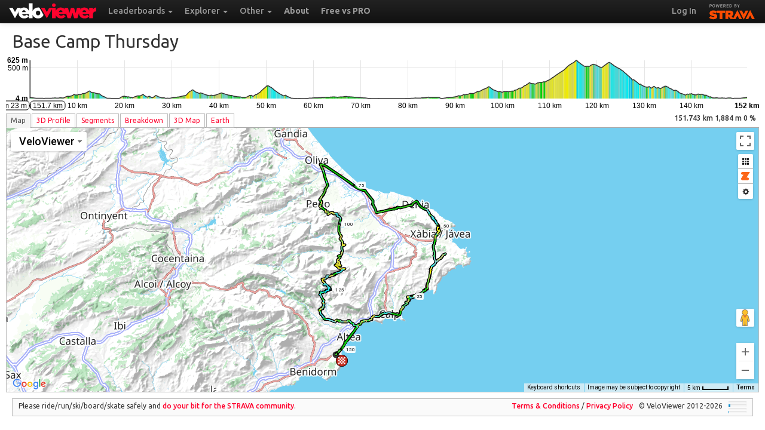

--- FILE ---
content_type: text/html; charset=UTF-8
request_url: https://veloviewer.com/routes/7470090
body_size: 95383
content:
<!DOCTYPE html>
<html lang="en">
<head>
    <meta property="og:image" content="https://cf.veloviewer.com/3d/rs7470090.png">  <meta http-equiv="X-UA-Compatible" content="IE=Edge,chrome=1">
<meta name="mobile-web-app-capable" content="yes"/>
<link href="/manifest.json" rel="manifest">
<meta content="width=device-width, initial-scale=1.0, maximum-scale=1.0, user-scalable=no" name="viewport" />
<meta content="text/html; charset=utf-8" http-equiv="Content-Type" />
<script>
var https = ('https:' == document.location.protocol ? 'https' : 'http');
var errItems = [];
function ImgError(obj) {
	if (errItems.filter(function(d){return obj.src.indexOf(d) > -1}).length == 0) {
		errItems.push(obj.src);
	    obj.src = obj.src+'?t='+new Date().getTime();
	    console.debug('Image retry - '+obj.src);
	}
}
function LinkError(obj) {
	if (errItems.filter(function(d){return obj.href.indexOf(d) > -1}).length == 0) {
		errItems.push(obj.href);
	    obj.href = obj.href+'?t='+new Date().getTime();
	    console.debug('Image retry - '+obj.href);
	}
}
</script>
	<link rel="image_src" href="https://cf.veloviewer.com/img/avatarLarge.png"/>
	<link rel="shortcut icon" href="https://cf.veloviewer.com/img/favicon.ico?_=3" />
	  <link href="https://cf.veloviewer.com/img/icons/apple-touch-icon.png" rel="apple-touch-icon" />
	  <link href="https://cf.veloviewer.com/img/icons/apple-touch-icon-152x152.png" rel="apple-touch-icon" sizes="152x152" />
	  <link href="https://cf.veloviewer.com/img/icons/apple-touch-icon-167x167.png" rel="apple-touch-icon" sizes="167x167" />
	  <link href="https://cf.veloviewer.com/img/icons/apple-touch-icon-180x180.png" rel="apple-touch-icon" sizes="180x180" />
	  <link href="https://cf.veloviewer.com/img/icons/icon-hires.png" rel="icon" sizes="192x192" />
	  <link href="https://cf.veloviewer.com/img/icons/icon-normal.png" rel="icon" sizes="128x128" />
	<link href="https://cf.veloviewer.com/css/bootstrap.14.css" rel="stylesheet" onerror="LinkError(this)"/><link href="https://cf.veloviewer.com/css/vv.bootstrap.58.css" rel="stylesheet" onerror="LinkError(this)"/><link href="https://cf.veloviewer.com/css/nv.d3.3.css" rel="stylesheet" onerror="LinkError(this)"/><link href="https://cf.veloviewer.com/css/os-api-branding.1.css" rel="stylesheet" onerror="LinkError(this)"/>  <title>Base Camp Thursday - VeloViewer</title>
  <link type="text/css" rel="stylesheet" href="https://cf.veloviewer.com/css/tsfonts.css">
  	<script type="text/javascript">
		var assetPrefix = 'cf.veloviewer.com';
		var s3DataPrefix = 'https://';
		var athleteId = '0';
		var loggedInAthleteId = "-8";
		var contextAthleteId = "0";
		var gender = '';
		var ftp = null;
		var lastUpdated = '';
		var datePreference = '%d/%m/%y';
		var rateUsage15 = 68;
		var rateUsageDay = 6849;
		var rateLimit15 = 825000;
		var rateLimitDay = 79200000;
		var rateTime15 = 76;
		var rateTimeDay = 976;
		var explorerConfig = '';
		var s_s = false;
		var sufferfest = '';
		var s_sBlogLink = "https://blog.veloviewer.com/strava_subscriber_vs_non-subscriber-veloviewer_differences/";
		var os_sh = 0;
		var os_ag = 0;
				var defPageName = 'route';
			      var myClubs = [];
	      	var myHunterSeries = [];
		var smlLenMult = 1;
	var lrgLenMult = 0.001;
	var speedMult = 3.6;
	var smlLenUnit = 'm';
	var lrgLenUnit = 'km';
	var speedUnit = 'km/h';

	var smlPaceMult = 100;
	var smlPaceUnit = '/100m';
	var lrgPaceMult = 1000;
	var lrgPaceUnit = '/km';

	var tempUnit = 'C';

	var vv_activities_api =  '17';
	var vv_activitiesExtra_api =  '01';
	var vv_activitiesEfforts_api =  '02';
	var vv_segments_api =  '6';
	var vv_segmentsExtra_api =  '3';
	var vv_segmentsEfforts_api =  '4';
	var isPRO = false;
	var previouslyPaid = false;
	var isFree = false;
	var lastItemId = -1;
	var freeIds = [];
	var tncVersion = 0;
	var tncVersionCurr = 3;
	var warnDate = "";
	var isBeta = true;
	var leaderboardOptIn = -1;
	var isLoggedInUserExplorerPublic = -1;
	var isLoggedInUserDataPublic = -1;
	var isLoggedInUserDataPublicTS = -1;
	var daysDataPublic = 7;
	var hasPublicToken = false;
	var dataVer = "1";
	var rhtd = [];

	var starred = [];
			var gear = [];
		</script>
  <meta property="og:url" content="http://veloviewer.com/routes/7470090"><meta property="og:title" content="Base Camp Thursday - VeloViewer"><meta property="og:description" content="151.61&nbsp;kmroutes with 2,787&nbsp;m of climbing. Check it out!">  <meta name="twitter:card" content="summary_large_image" />
  <meta name="twitter:site" content="@veloviewer" />
  <meta name="twitter:creator" content="@veloviewer" />
  <meta name="twitter:title" content="VeloViewer - Base Camp Thursday">
  <meta name="twitter:description" content="151.61&nbsp;kmroutes with 2,787&nbsp;m of climbing. Check it out!">
  <meta name="twitter:image:src" content="https://cf.veloviewer.com/3d/rs7470090.png">
  <script src="https://cf.veloviewer.com/js/svgvml3d.5.js" charset="utf-8" onerror="ImgError(this)"></script>  <style>@import url(https://cf.veloviewer.com/cesium151/Widgets/widgets.css);</style>
</head>
<body class="routeDetails">
  <div class="navbar navbar-fixed-top navbar-inverse">
	<div class="navbar-inner">
		<div class="container-fluid">
			<button type="button" class="btn btn-navbar" data-toggle="collapse" data-target=".nav-collapse">
				MENU
			</button>
			<a class="brand" href="https://veloviewer.com/"><img src="https://cf.veloviewer.com/img/vvwr.svg" style="height:26px" alt="VeloViewer" onerror="ImgError(this)"></a>
			<div class="nav-collapse collapse">
				<ul class="nav">
										<li class="dropdown">
						<a href="#" class="dropdown-toggle" data-toggle="dropdown">
							Leaderboards
							<b class="caret"></b>
						</a>
						<ul class="dropdown-menu leaderboards"></ul>
					</li>
					<li class="dropdown">
						<a href="#" class="dropdown-toggle" data-toggle="dropdown">
							Explorer
							<b class="caret"></b>
						</a>
						<ul class="dropdown-menu">
														<li><a href="/explorer">Global Heatmap</a></li>
						</ul>
					</li>
					<li class="dropdown">
						<a href="#" class="dropdown-toggle" data-toggle="dropdown">
							Other
							<b class="caret"></b>
						</a>
						<ul class="dropdown-menu coolStuff"></ul>
					</li>
										<li><a target="_blank" href="https://blog.veloviewer.com/about/"><b>About</b></a></li>
					<li><a target="_blank" href="https://blog.veloviewer.com/veloviewer-free-vs-pro/"><b>Free vs PRO</b></a></li>
											</ul>
				<ul class="nav pull-right">
					<li><a href="/update"><strong>Log In</strong></a></li>					<li><span class="poweredbywrapper"><a href="http://www.strava.com" class="poweredbystrava">STRAVA</a></span></li>
				</ul>
			</div>
		</div>
	</div>
</div>
  <div class="container-fluid" style="margin-top:3px;margin-bottom:10px">
        <header class="jumbotron subhead" id="overview">
      <div class="row-fluid">
          <h1 style="white-space:nowrap;overflow:hidden;text-overflow:ellipsis;">Base Camp Thursday</h1>
      </div>
    </header>
    <div id="tourInfo" style="display:none"></div>
    <div id="mainContent">
      <div id="elevChart"><svg></svg></div>
      <div id="typeFlipperDiv" style="float:right;display:none"></div>
      <ul id="myTabs" class="nav nav-tabs">
        <li><a href="#p3dTab" data-toggle="tab">3D<span class='hidden-phone'> Profile</span></a></li>
                <li><a href="#segmentsTab" data-toggle="tab">Segments</a></li>
              </ul>
      <div class="tab-content">
        <div class="tab-pane" id="p3dTab">
            <div style="position:relative">
                <img class="profileImg" height="25" style="height:25px;position:absolute;left:-10000px" alt="3D Elevation profile image for Base Camp Thursday" src="https://cf.veloviewer.com/3d/rs7470090.png?name=Base+Camp+Thursday">            </div>
            <div id="profile3dsvgContainer" class="profile3dsvgContainer" style="width:100%;height:1000px;position:relative">
              <div id="svgWrapper" style="position:absolute;">
                <svg id="profile3dsvg" class="profile3dsvg" xmlns="http://www.w3.org/2000/svg" xmlns:xlink="http://www.w3.org/1999/xlink" onload="p3dOnLoadEvent(evt)">
                  <g class="Scene"></g>
                </svg>
              </div>
              <div id="optionsWrapper" style="position:absolute;right:0px;top:0px"></div>
              <img id="bigProfileImage3d" style="position:absolute;display:none">
            </div>
            <canvas style="display:none;" id="profile3dCanvas"></canvas>
            <canvas style="display:none;" id="profile3dCanvas2"></canvas>
            <div>
              <label class="checkbox" style="float:right">
                <input type="checkbox" id="showGridCB"> Show Grid (<span id="gridSize"></span>)
              </label>
              <label class="checkbox" style="float:right;margin-right:10px">
                <input type="checkbox" id="transparencyCB"> See-through
              </label>
              <div class="hidden-phone" id="profileOptions">
                  Stretch elevation&nbsp;<input type="range" min="0" max="20" step="0.1" value="1" id="elevRange"> &nbsp;
                  <span id="profileOptionsSectionsWrapper" style="display:none">Sections&nbsp;<select id="profileOptionsSections" style="margin:0px;padding:0px;height:20px;width:80px"></select></span>
                  <span id="profileOptionsSimplifyWrapper">Simplify&nbsp;<input type="range" min="0" max="1.5" step="0.01" value="0.2" id="detailRange"></span>
              </div>
            </div>
            <div style="float:right;clear:both" id="p3dDistElev"></div>
            <p><strong>You are free to use these 3D profiles as long as the VeloViewer logo remains in place and if on the web then link back to VeloViewer.</strong></p>
        </div>
        <div class="tab-pane" id="segmentsTab" style="margin:-10px -10px -18px -10px;">
            <div class="accordion" id="filterAcc">
              <div class="accordion-group">
                <div class="accordion-heading">
                  <a class="btn btn-info btn-mini collapseBtn" data-toggle="collapse" data-parent="#filterAcc" href="#collapseFilter" id="filtersExpander">
                    <i class="icon-arrow-up icon-white"></i><span class="hidden-phone filterExpanderTxt"> Filters</span>
                  </a>
                  <span style="margin-left:10px" class="hidden-phone">Add filter</span>
                  <div class="input-append" style="display:contents">
                    <select id="addFilterSelect"></select><button title="Add selected filter." class="btn btn-mini btn-primary" id="addFilterBtn"><i class="icon-plus icon-white"></i></button>
                  </div>
                  <span style="margin-left:10px" class="hidden-phone">Config</span>
                  <div class="input-append" style="display:contents">
                    <select id="configSelect"></select>
                  </div>
                  </div>
                  <div id="collapseFilter" class="accordion-body collapse in">
                    <div class="accordion-inner">
                      <div id="filtersContainer"></div>
                    </div>
                  </div>
                </div>
              </div>
              <div class="row-fluid" id="dataContainer">
                <div class="span12" id="tableContainer">
                  <div class="tableWrapper st" style="height:80px">
                    <div class="st-body">
                      <table id="dataTable" class="table table-striped table-condensed table-hover table-bordered sortable">
                        <colgroup></colgroup>
                        <thead>
                          <tr></tr>
                        </thead>
                        <tbody>
                        </tbody>
                      </table>
                    </div>
                  </div>
                </div>
              </div>
            </div>
      </div>
    </div>
    		<div class="well" style="padding-top:4px;padding-bottom:4px;clear:both;margin-bottom:0px">
			<span style="float:right" id="rateInfo"></span><span style="float:right">&copy; VeloViewer 2012-2026</span>
			<div style="float:right;margin-right: 10px;">
				<a target="_blank" href="https://blog.veloviewer.com/terms-and-conditions-of-use-and-sale/"><span class="visible-desktop">Terms &amp; Conditions</span><span class="hidden-desktop">T&amp;Cs</span></a> /
				<a target="_blank" href="https://blog.veloviewer.com/privacy-policy/">Privacy<span class="hidden-phone"> Policy</span></a>
			</div>
			<div class="hidden-phone">Please&nbsp;ride/run<span class="hidden-tablet">/ski/board/skate</span> safely and <a target="_new" href="https://www.strava.com/community-standards">do your bit for the <strong>STRAVA</strong> community</a>.</div>
		</div><div class="modal hide" id="pleaseWaitDialog" data-backdrop="static" data-keyboard="false">
    <div class="modal-header">
        <h1>Please wait...</h1>
    </div>
    <div class="modal-body">
        <div class="progress progress-striped active">
            <div class="bar" style="width: 100%;"></div>
        </div>
    </div>
</div>
    <div id="profileImgModal" class="modal hide" tabindex="-1" role="dialog" aria-labelledby="profileImgModalLabel" aria-hidden="true">
    <div class="modal-header">
        <button type="button" class="close" data-dismiss="modal" aria-hidden="true">×</button>
        <h3 id="profileImgModalLabel">Profile Image</h3>
    </div>
    <div class="modal-body">
    Image size: <select id="imgSizeSelect"></select>
    <button class="btn btn-primary brn-mini" id="swapImgSize">Get new image.</button>
        <p>Save this image to your device to share. <strong>Please leave the logos in place!</strong></p>
        <img id="profileImg" style="max-height:300px;margin-left:auto;margin-right:auto;display:block;border: 1px solid #aaaaaa;">
    </div>
    <div class="modal-footer">
        <div style="text-align: left;margin-bottom: 0px; font-weight:500" class="alert alert-danger hidden-phone">
            If you wish to use these images for commercial purposes then please read and comply with <a target="_blank" href="http://blog.veloviewer.com/terms-and-conditions-of-use-of-interactive-and-static-image-3d-profiles/">the terms of use</a>.
        </div>
        <div style="text-align: left;margin-bottom: 0px; font-weight:500" class="visible-phone">
            <a target="_blank" href="http://blog.veloviewer.com/terms-and-conditions-of-use-of-interactive-and-static-image-3d-profiles/">Terms of use</a>
        </div>
    </div>
</div>
<div id="embedModal" class="modal hide" tabindex="-1" role="dialog" aria-labelledby="embedModalLabel" aria-hidden="true">
    <div class="modal-header">
        <button type="button" class="close" data-dismiss="modal" aria-hidden="true">×</button>
        <h3 id="embedModalLabel">Profile Embed Code</h3>
    </div>
    <div class="modal-body">
        <form class="form-horizontal">
          <div class="control-group" id="embedFG2">
            <label class="control-label">Map:</label>
            <div class="controls">
              <label class="radio">
                  <input type="radio" class="embedMapRadios" name="embedMapRadios" value="" checked>
                  No map
                </label>
                <label class="radio">
                  <input type="radio" class="embedMapRadios" name="embedMapRadios" value="2">
                  Include map
                </label>
            </div>
          </div>
        </form>
        <p style="font-size:1.2em">Copy and paste the code below into your page adjusting the height/width as required. <a target="_blank" href="http://blog.veloviewer.com/terms-and-conditions-of-use-of-interactive-and-static-image-3d-profiles/">More info and terms &amp; conditions here</a>.</p>
        <textarea id="embedTA" style="width:90%;height:50px"></textarea>
    </div>
    <div class="modal-footer">
    </div>
</div>
  </div>
<script>
    var pageType3d = 'routes';
    var raceStageId = -1;
    var cesiumJsUrl = "https://cf.veloviewer.com/cesium151/Cesium.js";
    var gMapLoaded = false;
    function gmapCallbackFunc() {
      gMapLoaded = true;
    }
</script>
  <script src="https://maps.googleapis.com/maps/api/js?key=AIzaSyBChBo-7Agy_uE7Nlwo5H0Rp9UbbucAmX0&callback=gmapCallbackFunc"></script>
  <script src="https://cf.veloviewer.com/js/jquery-2.1.4.min.js" charset="utf-8" onerror="ImgError(this)"></script><script src="https://cf.veloviewer.com/js/bootstrap.1.min.js" charset="utf-8" onerror="ImgError(this)"></script><script src="https://cf.veloviewer.com/js/d3.v3.1.min.js" charset="utf-8" onerror="ImgError(this)"></script><script src="https://cf.veloviewer.com/js/nv.d3.3.min.js" charset="utf-8" onerror="ImgError(this)"></script><script src="https://cf.veloviewer.com/js/rgbcolor.1.js" charset="utf-8" onerror="ImgError(this)"></script><script src="https://cf.veloviewer.com/js/canvg.5.js" charset="utf-8" onerror="ImgError(this)"></script><script src="https://cf.veloviewer.com/js/GridProjection.1.js" charset="utf-8" onerror="ImgError(this)"></script><script src="https://cf.veloviewer.com/js/warpedos.3.js" charset="utf-8" onerror="ImgError(this)"></script><script src="https://cf.veloviewer.com/js/simplify3d.2.js" charset="utf-8" onerror="ImgError(this)"></script><script src="https://cf.veloviewer.com/js/vv.255.js" charset="utf-8" onerror="ImgError(this)"></script><script src="https://cf.veloviewer.com/js/vv.p3d.157.js" charset="utf-8" onerror="ImgError(this)"></script><script src="https://cf.veloviewer.com/js/infobox.1.js" charset="utf-8" onerror="ImgError(this)"></script><script src="https://cf.veloviewer.com/js/vv.gmap.131.js" charset="utf-8" onerror="ImgError(this)"></script><script src="https://cf.veloviewer.com/js/vv.chart.10.js" charset="utf-8" onerror="ImgError(this)"></script><script src="https://cf.veloviewer.com/js/vv.filters.172.js" charset="utf-8" onerror="ImgError(this)"></script><script src="https://cf.veloviewer.com/js/vv.cesium.17.js" charset="utf-8" onerror="ImgError(this)"></script>    <script>
      var contextAthleteId = "-8";
    var route = {"athlete":{"id":"0","username":null,"resource_state":2,"firstname":"Strava","lastname":"Athlete","bio":null,"city":"San Francisco","state":"CA","country":"United States","sex":null,"premium":false,"summit":false,"created_at":"2019-05-12T20:22:14Z","updated_at":"2021-08-27T19:26:42Z","badge_type_id":0,"profile_medium":"avatar\/athlete\/medium.png","profile":"avatar\/athlete\/large.png","friend":null,"follower":null},"description":"","distance":151609.55458637307,"elevation_gain":2786.7373823934286,"id":"7470090","id_str":"7470090","map":{"id":"r7470090","summary_polyline":"ihljFv|MeQwFaH}IsAqIqP{N}CkL}RaVOaGcbA_n@qf@al@kCxBa`Cy|Bi[qQqCkWa_@qS~DaYkOoCfFkUkAet@gNuN]_RcO{DgQ}S|@}nA}ReXk@uNiMcOhAcLeC_LzBuKcHcw@hGaUrRy}AkDu_@kw@iPcQ_Z}PkAoM_WuF{YgLmKkEjUuFoBg@mYeFwCwKlCgBiC~@qMsKTkLbWoIyAjCab@bKuG}FwE}Mp@hAkKlKkL{JgJmHTdKqNwKe@yKu\\eLkz@eLqV{OcKj@mUaSmEY{Xg`@tEajCon@oOR_QoIsIlHaS_QeMGgFeUuJmPkUqQoIeAoSw_@kPkg@ue@c]{Ima@zIla@te@b]jc@nhA}_@bPi]lEwU{FeyA|Ueu@eYe`@gCwQtDeBeQaTcE{@_UiDvDiKqAqLiYkLrE~HjDqIjOcT~BoFyCx@mFqPwFcDjKeVvQ{I`@_JdNqG^mWrg@aMtBdHcK_CuJqW`r@u]~OmCpHq\\pS{H~h@{Wfq@mMnQkc@vZaK|Ox\\ju@vKOf]zsDsD~d@zLdH~l@noG@bS}x@jUkD|F{QlFqGrNqi@mAqlBrnBg\\b`BetFrfM{W~qA|E`EbaAeh@t_D{{@tl@r[xShApaBrmAtEl@|Q_[xSxHdAnI~OiFzCbO|RgP|@wVbKaM|M{]zOwBbC{a@hWnDkU_l@vBs\\bI}BVwp@jMJ~JgGhD}ZtPuPrQcD`LfIhVxBrd@fRhs@oC|i@mTfPkOtZ`Rv^u]|`@_ApBm^rBz[jKfH~X`Ar\\qJzMnQtHcIzS`RnCvIc@lNzD`GpL}Tf[`\\xOj@dEeWhOtAfYuTmCrNxAnGiM`CiAjFmF`BkBpKrHnG|FcF|DlCa@zSlQwe@tIkJAqGjLkYkCsYtAcVnJ|f@|Q`TpHp[aArFvF~SdE|CTbOvH|GgBhE~G`La@zOvMf^iEjb@zDnIpD_JzEc@w@bMvQpSaArNjF~V~\\oIlAuNtM{JpIbMdEeAyEgVrAyIhNgP~AmIlHA|EoTzQ}GwMlQwApJlGcF~Ok@Mp`@xJtEzGvLmC_@LrD`Jr_@aC`IzEtJgJtJtGgC|@zCnFwG`IzL``A_n@p@uElVtClDfGnFeNpH|CfCeFfUnCxClJvNhB|AtNqFfIdJNNnItIxM`KiPzL_CxAfExLkJrMqSvI{Br`@{a@fDmx@hH_Yr@eTpIoX@_N}J}GsD{L~CwZhHyFwCgTjJcOnB}QYip@qMcUbAmKiCiI`KcFhWom@tM}E~C_c@`IsJ~KnEuBsBjhCv`C~]pg@vC_Cf}@rj@jY|k@pPzN|G`T|G[fKnI","resource_state":3,"polyline":"ihljFv|MMCKDMUc@[_DcBs@i@MGqA{Aa@Oq@ReAb@g@?KYSMy@iA{E_GYk@Mi@QqEISoDmD{AqAiEeDoAgAU[Qa@qAsFK{@e@}@?Gy@eA_JcNu@}@gCcBc@i@Uk@Gc@Aa@DkAAQJ?JQGQICIFOQ{CgBaEyCaAk@yK}F{HkEwCuAMXLYqCqA{@m@kNeLcByAKBKGq@_AwAuAeA_BcHmLaAgAy@i@_B}@sBmBwCaDc@_AqF}FOI_@?a@PWl@MMLLa@bAqG}FmAuAqEeE@?cM{LkLyKgz@ay@kP}O{C}CeA{@aBmA{VkNk@_@]a@MUQq@w@_RUw@QQsBoBeDgBaBoAgKeHe@Qi@AmAF_@Aa@GMMO_@Ga@DqAVe@l@m@Ta@Je@Cs@w@yC@i@FOPQpAOb@a@La@Fc@BcAEc@Ay@E]Uk@]a@[S]Gw@?e@HyA`@aCZUBc@Ee@i@Ka@Ak@Bi@Ha@dEoNP_AB{@QyD\\mC@WAqAKyC_@}BOuACoADsAAa@W_BM}C]qB@Ud@aBNs@EsAIw@Ui@aHaGkCsCY_@Me@Ak@\\qFGcDI{@I_@Yq@SWo@a@a@MwJ_Bq@]eAu@}AoAs@c@q@g@e@k@[k@a@gAU[}@m@]a@{AuDMq@WcODk@Ny@v@sCVgABgAQoLHuNAWIk@g@wAK}@@e@dAoI?k@E[Sk@i@w@}FqHuGuIk@y@Uo@E_@Cq@PyFEq@WgAk@{@}H}Gg@g@a@u@UkACeADm@`AoEFu@Ai@Ks@Uo@S]M_@[_@Q[K[EYCoA@{@^yB@SVaALmAViAJGLU@OI]KICY?yCCeCEW{AcEGWa@wFWgB@QIQ}@iGWgICiB?mBJuAReBRkAd@gAHKJADEDM?Gh@w@d@y@ZyBLmAJAFK?a@IGjCqTFAHKBKAQIMl@aFjCeVPo@HCJKB]AMIK@_@bEeXfA}HBgBIiAA{@DG?a@GOQIU_@aBuIIo@U}E?i@HYC[EKSKO@a@Uy@q@YQi@QuFgAaXuEe@SEOQUYCi@ZyGgAaB[IEOBm@UmAmAsAgB_@q@}AgDiDyHm@mAi@o@m@Ue@MuCm@c@A]FsBbAWB[E_B{@YUQWs@_B_@a@y@i@]g@Ss@MsASuAOg@_@o@cCyC[w@sBoGMo@EiAFw@XyABm@A[gCgFmB}Ba@s@_@c@_CmBcBoASGI?]LY^KZMt@SrBcAbGOhDIZSZOFU@KEMQo@}ASOYCk@HSAKEMOGQAQFc@dAmDBc@OoAA}AQgAOmBY_CS_Ae@q@]WcAk@aA][CW@OFm@d@a@F_@Co@[WAMBSNmAtAWP_@?OCYW}@gAOi@Ao@pAoDb@}@LeAA]Oe@QS]Ua@I[AaITSJKJO\\IZ[f@cA\\WTUX}AvCUp@cC|JWLe@?a@SMg@MeAKQQMOAeAJcAx@SAGGK]J_AF{AJaANq@p@kANc@F_@CYKQq@k@M[G[As@@[Fg@TmAF}Al@aBPyANs@FORQpCw@|CmAXO\\m@Bg@CYa@y@IIWIm@@WCSMi@aAW[]Ig@?iAVSAWK]A_@De@JUJIHm@hAWNSBc@AWGKIMUGUCe@X{B`@aFLc@R_@\\a@TMLCxAAr@[j@e@pBuCRq@?OEWM[S]m@i@a@UkBm@SKWYIQY{AO[a@_@c@UgAY_@Cg@Dk@Zg@j@WJMAKGQYAWh@mAH_@NwALi@JM`@UrB}@`@O`Bc@PQBK?c@GUW[_@EiANaDhASD[EOIq@oAk@oB{@yDq@gC?OF[I_@GGQEMBu@}AuAwESc@i@y@KYKk@MaDQw@Ui@Gg@Bs@H]Fi@?c@m@mFGcAc@uCc@aBs@}CsAcEo@sCK_AI}Bi@yBBSEMGEMBQ]eBeCg@y@GSEkCEUM_@eC_EW{@Ua@SWWMcBa@YSW[{AcCUYWU_@S[GkAE_@G[U_@o@IWA]D[x@wCDkA@uIC]Kc@SWSOuAm@c@KoBSwDYkC[WKSUGOGk@?iAPqPEqAGQECE[[J{Q~Bo@Bg@COO[CKDQViA\\aAJqAXq@CmAo@iB[}B_AqHs@_BU}DcAkDg@oAe@wBsAeAwAgAy@mBi@iCYgDJoFi@kBoAoFcA{IsCkKeBy@IkEW_AWuEaByFeBqEw@iEm@w@[G]GIKEIASFEFmAEwCw@q@Ge@JoAr@c@Nc@@g@G_Bc@_@Qc@c@iAmBW[YQy@WoE}@YC]@WHQNeBxCs@dASTWLYFg@CSIW[iBsDa@a@mBaB@@m@c@aCqAiEuBm@M{@?oCR}CDs@sDcCuIYwBUcAuJmPy@_AyDsDy@q@oCmBmG}DiAi@[Im@GoD?QQIQ[gBq@{BsAyDu@{AsCgEgAuAyBsBi@o@g@aAs@uBi@sAi@cCEk@DYEQOMS?cAqAa@iAiDiOc@mA]m@]e@SQu@e@kD}Am@c@wCgCoBiBoD_CaA{@}DwDmBmAwBmAOOYs@]kGwDiNiAkCo@}Cn@|ChAjCvDhN\\jGXr@NNvBlAlBlA|DvD`Az@nD~BnBhBvCfCl@b@jD|At@d@RP\\d@\\l@b@lAhDhOrA|DFVfCbGr@tBf@`Ah@n@xBrBfAtArCfEt@zArAxDp@zBJp@Az@M^aA@e@HaAn@gClB_E~BuAl@uIjC_C~@o@He@@q@GiB_@qB@YDyCjA_Cb@qBd@cDdA[D{@EYGg@[gB}AsCyAc@CyD?gAOw@EcFf@uDb@}MnD_ARuBJsG`AeF\\wE|@mHhAeJjBwC^eDx@cAPo@@qAUc@UkGgEmAu@gAc@_EoA}@e@]q@KKSGQBKHSAkCsAgASyGCq@KyF}De@QQC{D?}E]_Py@}@g@[COHMNIPMH_AN_@@gALWHkATsCXaCd@k@_AI]S{A[kKiBh@OAa@m@Og@QWk@e@w@_@gBO}A[kCCm@E{@aUiCfDMF]DyBYuA@k@C}@Qa@Ma@Sa@YSUIQMg@YaBYy@mAuCe@sAs@wCm@yBWi@WOMAI@MKQCi@?_Ep@SVETE|@GRGDYHuAAOFGXDPHHV?h@QPANDl@d@VBt@QR?PHd@n@DN@n@ET[t@SXMFwAEOBSNGNCRC`AQzAYnAUp@a@p@UTe@HiBEmBUu@Ek@@]FwAz@cB`@aBr@G@SEmAeAo@_AUIo@HSEGIEO?QXmAHQV[JWAe@MSiBeAIAMBwBfAY?MMGWCoAEg@KWm@i@QIeCYQ@mAf@W^e@`BGr@CnBCTITKLUJ_CR_@Jg@XsN~NQP[Pg@FsF?Y@SHSTMTcBlFKTa@^_A\\[ReAzAKHa@J{ERYJS^k@|AS^oA~@UX}@~BOTi@j@OJi@vASZu@z@_@j@a@z@c@xAWh@wAlBSf@OtBG`@Sh@eA`BOHqA\\mAz@YNYDeACkB@YEIGM]?[Lg@PQXKdAMNGPOFUCeBLc@NKVKbAMPMDK@WK[q@MUMU]Qg@A[Do@\\}@F]AWGQUQOBML_@jAm@jAm@bBiAtBGR?HBVL`@C^INiA`AST[|@_@pCOh@cEpISvAKd@cC|EUx@Q^URu@`@}ChCwA~AuAbAs@b@yAp@wDbB[Fo@?mCSMBOHMZKv@a@fBy@zAWX[NqFdBWLeIvGyA`B}BpAq@TQLUDu@bA[r@M`@e@dCIpBK`AsAnFSdAGpCe@~CIpBEvBMp@wBpDgCnGsAbCQx@S~Aa@rBg@tBi@~AgAtCML?JQXYZUl@kDjHcBdCkCdE}AtBcCzBQEOFIPc@j@k@ZiB|AmDdD]NQBOGOBo@@_Ab@}BhDmB|Ci@XcAVYLQLEJEME?gBh@UJq@x@}EvHyBrDPT?RIPMDPNhAdC@Nl@v@tNrZ|HvPh@JV?HFDJ@XV?zGqAN@J`BDPx@xJGl@IX?ZHVPLPb@PrAfA~K~@vK?VGP@`@FLHFJd@zCr[@ZQbA?PDPd@r@nAjMTvCrBxS@h@E`@IZ@\\LVRJJN`Fti@TxCDnC?~AIxDw@nIgAxIGdACLINSDPLDJZRnCXbBVT^Eb@F^FLRLPBHC`@NZv@~@bJ|@|J@`ASp@?LFZDHI^B^f@jAFT@TM`HLaHAUGUg@kAC_@H_@TNJNFVHlAjAlMx@xHtJvdAP~@`AbL~TvaCJdBHjMAVKp@MXg@v@]RiWrGu@B_@QS@OLIVe@Zo@VkKlC?a@DMkCnACPeBb@U@oA`@e@DUZ?l@El@]v@MLWL[?KFKTWRi@RMJ_OvDc@Te@f@]r@wAjGYr@Y`@a@^o@Vc@Hs@B}[}A_FYo@BIM?MeEzDkDjDe@Te@t@qLtL[TODEPeAnA{@z@{BhCUJSGS@UNIREXBRO\\iEzD]j@oBnBkNtNO`@CNKLKGYLkBzBsFpFa^v^Yb@O\\Sz@uLpq@{AjIa@jBSn@o@rAAbAGd@W\\S`AJxA?VEXiAhD}BnGeCbGCXcNp[PTQUoo@xyAmBxDCPcA~B@LIFqAtCOL_FbL{CjHETwWhm@iVfj@[b@yHtPwAjDyHnPu@fBy@fCaIzQs@vBoh@hlAaAxBqVpg@wAbDoAzDy@hDgBdJgD~QgHl_@u@xDc@lBxCtBbAnAbZuP|KeGvGyD`IaEjFkB|Bs@xI_C|p@aQz^gJjW_I|@UpPkGvHsCrAc@lBYzAIrA?`AHnC`@lBv@fHtEvV~Pr@X~@LxELzHV^FZLl{AlgAfD~BJNHh@NLPGZ@rA~@p@D\\UbPmZZO`@?\\FrDxAXVBTZRPMf@D`DfAnDtARTJV`@|GdAIrGaCbEyAtCtNJJbC}@j@c@l@gAhBiE\\c@\\U`EmA`@YX_@XoAJ}@d@mHY{EAw@DWL[f@k@`HyHv@sA~JgUh@{A\\gCL[b@]RErJ?^GLEr@q@^q@XwB@m@IqB`@wHBcAE{A@k@LiBVyBPq@NUTExAJl@\\Xb@l@vAZXrIT~@FnAAPMJ[?c@Uw@uBuCs@wAyByH[c@aB}@k@e@Yc@UsAu@_Bc@yAI{@QqDEUGKo@m@GU?q@D{AHq@bAaEJo@Bk@VeA@WOqH@e@F_@PUr@Bv@Tx@N`@?ZOx@sARm@?MY_CGwBJgEDq@j@gC@MCc@u@_CKk@?c@BUjA{CVaABSG}EC]a@mC@[Te@NKRGT?\\DvCx@~@Md@?hATT?tAc@^]v@cDLSPMVGT?lATd@GNGZc@~@qBRq@Hk@?a@K}A@_ATkBPoGPmAt@cBXi@vBmBjD_ChDkDVMxDuAlDq@pD[x@?XD~@b@`B~@|@p@xBhC^Zh@DlD[h@L~Aj@jAXpD\\hC\\hLxEtKvEpBv@bFtBZL`@Dvr@uCRE`Ae@nBy@|KkEvP}G`E}Aj@]xIoKz@k@dBq@`@GP@XJl@d@fHbHdJhDb@XPRPj@DFPDPGFMXUZEf@Ut@q@LWzGcJfAuArAuAlG}ErA_An@UbAUzAW~@GRBnAt@f@P`@?nAQdCBrAQjAY|@cA`@QN?n@P~@LjA\\JCJGL_@@QIw@Hk@pAuCDg@FyFAg@YgDOqC?QN[PGJBFPBpAF^p@xB^lBH|@@t@AtCMxFDf@JVLNjAv@`GxDv@TlAGbC@\\Ln@v@\\NPD~@L`C?pHo@pF_B|PuFfAYb@BhAl@tC`BXVT^Rf@jChINNZDpBc@VMNO^}@Xc@NMJWd@cBLMPGlFlE`KxI\\b@pAlCj@|AX|ABZAh@]zDCx@A~DJb@`@t@rBlDRLVA\\YjA_AXc@nBoI\\oAXi@zAkBVGfCfCbVdW^TVFtMb@b@ApAi@RUFSBk@Ay@_@uC?i@HmAhA{F\\q@X[p@]\\MXEdBFb@DVFrCdARLZb@LFL?XG\\mAP[n@y@XSf@GV?tBp@NELUn@gCJOjA_AfA_CfDaCd@Un@S\\DLT?TELiAjBSb@y@xHBb@Lh@`@fAj@lAC\\GDM?]KyAGg@DWFQTYp@K`@QnAELOFW?cB{A[?IJITi@pDINaBlAULyA?UFMLITa@pDi@|AKh@EnADp@HZPTzChBtAd@`@Jf@?p@SZOn@eAdAyBH?PDn@p@~Ap@PNNRDTCZo@r@EL?LFTn@h@PTJlANp@?La@fCQb@u@x@ELAXFVNFN?RGd@q@bB}Cl@yBBa@AgAP_AnCeH`AuAPMXMNOx@cFd@uAzAaCpAsCPUZOTEbAGHENU?Sc@mBA[B[l@kBV[lAq@`@k@La@@OEiB?aAHw@n@oC`@gA|A{AbAcBF[A]e@iDGs@XoDCyDE_@YcAmAcBEQ@qABY`@uBPm@LUVWFUEm@e@kAMm@I}@A_@Dw@Lq@JYDCJ?DJ?PQz@AZ@b@F^JXR^~CjEPf@PzBt@nGRvBJvB`AvC\\p@pBfCZv@`@bBJTd@Zr@F\\LdAj@|@j@fCjDRdAAtCBb@x@xDbBnEf@|A|@`BPj@Fh@?\\aAzCCN?TLZdB~BXp@Hj@@lADT\\v@TfA^fC?j@DRDF`@b@Rp@JTRDN?TMP?LFRLNZ@TAb@Ij@Sn@g@fAET?ZFTl@tAz@jDHTfA~@TF|ALLPZhALLRFPRHb@G\\_BhBEN?Zj@pBVb@d@n@^~@xBvAVn@Hj@AfAMhBD`CGv@YfB?ZBLJRHDf@Hz@X^d@Rn@Lj@NdCLx@h@fCj@lAB\\Ch@Ij@?RBNFNj@`@`@d@hA|BLb@CZi@`A]v@i@jBYbB@lBB`@FR~@vAHZ@h@WjBMxDGb@U\\q@XQLITATFV|@hBT~@F`@r@~ANJRF^Ed@e@x@uCTqBZk@PMnAUv@_@b@?\\^?j@Yz@i@rCMfA@p@VlALTNDVFlADXNJZTlAP^t@h@h@RNLl@fARTl@ZHVBv@DZn@tAPL|@ZJTBTInAClAMp@_@fAI|@A`AHdBJRj@h@Zd@l@zAL|@LdDP|AA\\Kp@@`@Lb@`@`@Pb@LLj@Nj@SnAiAbBmALEN?pARXGtBq@x@c@~@q@VKrB[zCUXMJO?[EOi@SIGIU@STaA`@_Ap@oEHSr@c@d@c@j@MROfBoBXGl@ERIjAcBX[j@S^BXF~@l@d@h@H`@FjBFr@Rn@bAtAb@b@NDzCw@LGTSXk@Ac@k@gAW[SK_@BQCIGKUEa@]eHa@qAOw@IoA@a@r@iETw@N]tCqDzAmCnAeB`Aw@b@UZK`@_@Li@B[@]CcABe@~@qBJMJGJ?lFRTCPIFKNe@Lu@t@yCLw@J{AL_DJ[lA}AtB}@vEk@l@MhBuATmARGjADRL@TCZ[nAeDdFsArAcErBONBfAf@zAAh@sAhA]f@MZATFLL?NEzBgCz@]RULa@LMNDz@p@THxAAh@DpAb@^?\\EVUl@uAXg@ZQT?VTDTg@fG[vEOlACr@D`D|@vGh@bBn@fAn@b@pA@`@Iv@EJ@@PEFID[?KF?NFJP@XMb@e@NCDBFFjCjF`AfAXb@j@vANn@?ZELKLO@ME_AyBWOK?IDEH?RRtCH\\LZx@~@dAxBJZ@TKp@_@dA?NBRHNx@dAH\\?Ra@fAC\\BZN\\x@rADL@TCx@B\\PXp@LTNJ`@@NC\\YhBcAnAQ`@Md@APL`AHfARp@LFf@JHFJp@LNbA`@FFHR?\\Sb@QRQFy@FSL}@pBs@lASL_Bd@ERBNDFLBzFkCH?LDBRETS\\ARDLl@b@TFXMTUHOt@gCTa@\\[l@W\\EVDPHLL~B~DbAlAJb@FnAJRJFv@MpAgAlAy@dASp@c@T]PqBDULMt@i@bMaIf@UtBq@fAc@dRiObAc@dH}AVYHW?i@Gw@Fe@N[|@]^Kv@LvDtAVh@N~@RTV?dAUN?`AZJ?zAi@jA?JFPRVp@Ld@L|@Tb@d@b@LHPBTE\\SNUFq@AkBB[Vq@rAeB\\eAV]XM`@EjAZ\\?RNt@tAl@n@R?JMRgAt@yBJMJGX?hAp@\\LvANd@L\\Zb@h@j@Nh@GX?vA\\L?PGr@o@VK`@C|ARRTLb@z@tFL`@LLXNT?|AOdADrFx@p@d@Vf@Jj@bA`K?j@CZIZ}EnEILATDZR\\PRP?t@KhDs@V?\\FVT`@lAFh@]fCC\\@ZDTlF|GXb@JZTvADANTJFNDZMX[vAsB\\y@\\wBn@k@|@uAfAuAPKnBrAPFTExAc@XOVgA^c@jAi@T?DDPnA`@fA^h@xLkJf@i@|@iA~CwHLOtAaAhBsCd@e@nC_Ah@K~@LPAPGRMpDyFhCoC|@wBNUPMh@GhAENETMTW~@cBb@k@`@M|BS`Ac@`@o@~BuFFi@?[MiCCuABgAhAwHH_A@uFWuCBy@LaB|A_PHc@rFmSj@mCd@iI@wGDm@DUdFeJ^qAbAiHFmALmLKq@GMYc@gC}AeDcBm@i@s@kBmA_A_@i@G]Ei@EgCJgAX{A\\wCtAsPF]JUNMpBGb@[vBqDDy@qC{LUuACi@Fi@rA_DXa@vCkDlAeBZ}@Fs@BwHHq@Rm@j@_ANc@Dm@?]e@}Jy@_KEmABc@z@gGT{G?{@Cu@Kc@mB_DcDiG{BgCk@cAMm@E_@?_ADy@~@eED[Em@KUaBqBSc@GWAa@FcAHa@PKbAG`AO`@QfDuBTUp@qClAoCb@m@z@YNQdAgDZu@\\c@jA}@`@o@J?FQCM\\cA|CmMl@qBp@_ATM`EkAdE_A^YNQL_@De@?}CJoA^_DdBcT`@aCf@yAjA_BtAy@`AYdAG`AFhAXr@`@zAjAp@n@VLWMq@o@g@]FQrBrBjP|Ozt@ts@b]h\\h@l@|FnFlAtAfHrGvIjERPjC~DrYpa@lB_Ch@?jNdLz@l@hHfDzHjExK|F`Aj@`ExCzCfBNPCLFP@PEjA@`@Fb@Tj@b@h@fCbBt@|@~IbNx@dA?Fd@|@Jz@pArFP`@TZnAfAdHvFnDlDHRPpELh@Xj@vDtEJb@H`AR~@F]FKHGX?RLJXf@?dAc@p@S`@NpAzALFr@h@~CbBb@ZLTJELBFHDTEL"},"map_urls":{"url":"https:\/\/d3o5xota0a1fcr.cloudfront.net\/v6\/maps\/WCXIOLE4FTZ5G6NEPYYUF5KMSHYAMDB3HZA5XDLXUC5CPKFA6XZLKYT4FFJJJEHHIYBPDKFLWKCWZFDD2CQSWNZP7PEUYYA=","retina_url":"https:\/\/d3o5xota0a1fcr.cloudfront.net\/v6\/maps\/CCBBHMZHNCRXD7ANRJGLFOB75T2VNZAVQBDSGATJZMJIF3XXB44OQE34IFTPS4NSWYMWEYDFEGJGXLXT22WPKRYDY5D4Z7I=","light_url":"https:\/\/d3o5xota0a1fcr.cloudfront.net\/v6\/maps\/CCBBHMZHNCRXD7ANRJGLFOB75T2VNZAVQBDSGATJZMJIF3XXB44OQE34IFTPS4NSWYMWEYDFEGJGXLXT22WPKRYDY5D4Z7I=","dark_url":"https:\/\/d3o5xota0a1fcr.cloudfront.net\/v6\/maps\/25P3K4BVK5OUWPSBB3J6AXGESEHT5DET2U4L33EERJHB7FE2FNF6VUEDDD6TR4PXLV44VUHMFC45XCLEG2KW4J5LVBWWTUY="},"name":"Base Camp Thursday","private":false,"resource_state":3,"starred":false,"sub_type":1,"created_at":"2016-01-19T16:38:39Z","updated_at":"2024-09-07T14:37:53Z","timestamp":1453221519,"type":"routes","estimated_moving_time":28436,"waypoints":[],"segments":[{"id":"632370","resource_state":2,"name":"Coll de Rates","activity_type":"Ride","distance":6429.19,"average_grade":5.5,"maximum_grade":9.9,"elevation_high":626,"elevation_low":278.9,"start_latlng":[38.7423930410296,-0.070447633043],"end_latlng":[38.7236583139747,-0.059459209442],"elevation_profile":null,"elevation_profiles":null,"climb_category":3,"city":"Parcent","state":"Comunitat Valenciana","country":"Spain","private":false,"hazardous":false,"starred":false},{"id":"869688","resource_state":2,"name":"Col d' Ratt LA Test segment","activity_type":"Ride","distance":1735.54,"average_grade":4.6,"maximum_grade":8.1,"elevation_high":358.2,"elevation_low":278.2,"start_latlng":[38.74040795490146,-0.07226239889860153],"end_latlng":[38.730770191177726,-0.06718003191053867],"elevation_profile":null,"elevation_profiles":null,"climb_category":0,"city":"Parcent","state":"Comunitat Valenciana","country":"Spain","private":false,"hazardous":false,"starred":false},{"id":"882769","resource_state":2,"name":"N 332 Climb","activity_type":"Ride","distance":701.513,"average_grade":12.4,"maximum_grade":19.9,"elevation_high":146.7,"elevation_low":59.9,"start_latlng":[38.63412075771798,0.003918062665881618],"end_latlng":[38.63884379942866,0.007281328807746733],"elevation_profile":null,"elevation_profiles":null,"climb_category":1,"city":"Altea","state":"Comunidad Valenciana","country":"Spain","private":false,"hazardous":false,"starred":false},{"id":"1782273","resource_state":2,"name":"Cv 715 Climb","activity_type":"Ride","distance":1726.04,"average_grade":4.8,"maximum_grade":44.9,"elevation_high":209.6,"elevation_low":127.6,"start_latlng":[38.78498911857605,-0.06561219692230225],"end_latlng":[38.77178192138672,-0.06229698657989502],"elevation_profile":null,"elevation_profiles":null,"climb_category":1,"city":"Orba","state":"Comunitat Valenciana","country":"Spain","private":false,"hazardous":false,"starred":false},{"id":"2266166","resource_state":2,"name":"Carretera De D\u00e9nia Climb","activity_type":"Ride","distance":383.278,"average_grade":21.6,"maximum_grade":33.9,"elevation_high":173.8,"elevation_low":90.9,"start_latlng":[38.79470407966412,0.15706957317903364],"end_latlng":[38.79795055840052,0.1564409304411676],"elevation_profile":null,"elevation_profiles":null,"climb_category":1,"city":"J\u00e1vea","state":"Comunidad Valenciana","country":"Spain","private":false,"hazardous":false,"starred":false},{"id":"2625423","resource_state":2,"name":"Coll de Rates - Tarbena","activity_type":"Ride","distance":6977.35,"average_grade":-0.4,"maximum_grade":8.6,"elevation_high":575,"elevation_low":461,"start_latlng":[38.723624451085925,-0.05960555747151375],"end_latlng":[38.69832895696163,-0.1020689494907856],"elevation_profile":null,"elevation_profiles":null,"climb_category":0,"city":"T\u00e0rbena","state":"Comunidad Valenciana","country":"Spain","private":false,"hazardous":false,"starred":false},{"id":"3035075","resource_state":2,"name":"calpe- moraira","activity_type":"Ride","distance":10910.8,"average_grade":0.1,"maximum_grade":50,"elevation_high":61.9,"elevation_low":0,"start_latlng":[38.64423166666667,0.07093166666666666],"end_latlng":[38.68728,0.12900833333333334],"elevation_profile":null,"elevation_profiles":null,"climb_category":0,"city":"Calp","state":"Valencian Community","country":"Spain","private":false,"hazardous":false,"starred":false},{"id":"3150805","resource_state":2,"name":"Subida Orba","activity_type":"Ride","distance":3269.99,"average_grade":4.2,"maximum_grade":25.9,"elevation_high":266.4,"elevation_low":125.8,"start_latlng":[38.7855453608798,-0.06622672553776834],"end_latlng":[38.76620501955842,-0.06197083002457519],"elevation_profile":null,"elevation_profiles":null,"climb_category":1,"city":"Orba","state":"Valencian Community","country":"Spain","private":false,"hazardous":false,"starred":false},{"id":"3256810","resource_state":2,"name":"Finale rijden naar hotel in Calpe.","activity_type":"Ride","distance":3816.32,"average_grade":2,"maximum_grade":9.6,"elevation_high":112.8,"elevation_low":34.8,"start_latlng":[38.63088891841471,-0.01763862557709217],"end_latlng":[38.63956930115819,0.014181844890117645],"elevation_profile":null,"elevation_profiles":null,"climb_category":0,"city":"Altea","state":"Valencian Community","country":"Spain","private":false,"hazardous":false,"starred":false},{"id":"3284115","resource_state":2,"name":"N332 Altea lights to Calpe sliproad","activity_type":"Ride","distance":7384.98,"average_grade":0.9,"maximum_grade":24.3,"elevation_high":114.4,"elevation_low":3.8,"start_latlng":[38.62154686823487,-0.02712065353989601],"end_latlng":[38.645872408524156,0.034665707498788834],"elevation_profile":null,"elevation_profiles":null,"climb_category":0,"city":"Altea","state":"Valencian Community","country":"Spain","private":false,"hazardous":false,"starred":false},{"id":"3402191","resource_state":2,"name":"CV 737 Blast","activity_type":"Ride","distance":1253.49,"average_grade":6.8,"maximum_grade":12.1,"elevation_high":138.6,"elevation_low":53,"start_latlng":[38.71897283010185,0.14009705744683743],"end_latlng":[38.728783931583166,0.14313256368041039],"elevation_profile":null,"elevation_profiles":null,"climb_category":1,"city":"Benitachell","state":"Valencian Community","country":"Spain","private":false,"hazardous":false,"starred":false},{"id":"3501297","resource_state":2,"name":"Last K Col des Rates","activity_type":"Ride","distance":974.71,"average_grade":5.5,"maximum_grade":14.7,"elevation_high":613,"elevation_low":559,"start_latlng":[38.72449742630124,-0.06377463229000568],"end_latlng":[38.72369117103517,-0.059092333540320396],"elevation_profile":null,"elevation_profiles":null,"climb_category":0,"city":"T\u00e0rbena","state":"Valencian Community","country":"Spain","private":false,"hazardous":false,"starred":false},{"id":"3527940","resource_state":2,"name":"Cap Negret, 6 Climb","activity_type":"Ride","distance":920.068,"average_grade":12.7,"maximum_grade":35.3,"elevation_high":3.6,"elevation_low":-112.8,"start_latlng":[38.60641309060156,-0.041601816192269325],"end_latlng":[38.612936306744814,-0.035161832347512245],"elevation_profile":null,"elevation_profiles":null,"climb_category":1,"city":"Altea","state":"Valencian Community","country":"Spain","private":false,"hazardous":false,"starred":false},{"id":"3721003","resource_state":2,"name":"To the top and down (Rates)","activity_type":"Ride","distance":20367.7,"average_grade":-0.3,"maximum_grade":14.6,"elevation_high":669,"elevation_low":256.8,"start_latlng":[38.74261231161654,-0.07029424421489239],"end_latlng":[38.676784448325634,-0.11119348928332329],"elevation_profile":null,"elevation_profiles":null,"climb_category":0,"city":"Parcent","state":"Valencian Community","country":"Spain","private":false,"hazardous":false,"starred":false},{"id":"3759894","resource_state":2,"name":"Descent Coll de Rates (het rap gedeelte)","activity_type":"Ride","distance":8348.15,"average_grade":-4.7,"maximum_grade":13.1,"elevation_high":589.8,"elevation_low":186.2,"start_latlng":[38.698269529268146,-0.10206660255789757],"end_latlng":[38.66708608344197,-0.10519975796341896],"elevation_profile":null,"elevation_profiles":null,"climb_category":0,"city":"T\u00e0rbena","state":"Valencian Community","country":"Spain","private":false,"hazardous":false,"starred":false},{"id":"4166496","resource_state":2,"name":"cv 755 downhill","activity_type":"Ride","distance":1539,"average_grade":-3.7,"maximum_grade":-0.8,"elevation_high":110.4,"elevation_low":53,"start_latlng":[38.634232,-0.095525],"end_latlng":[38.630239,-0.078978],"elevation_profile":null,"elevation_profiles":null,"climb_category":0,"city":"Callosa D'En Sarri\u00e0","state":"Valencian Community","country":"Spain","private":false,"hazardous":false,"starred":false},{"id":"4887151","resource_state":2,"name":"OLD VERSION - Subida Javea a Cabo de San Antonio","activity_type":"Ride","distance":1842.3,"average_grade":6.3,"maximum_grade":34.7,"elevation_high":187.2,"elevation_low":70.4,"start_latlng":[38.792518,0.161662],"end_latlng":[38.801338,0.159649],"elevation_profile":null,"elevation_profiles":null,"climb_category":1,"city":"J\u00e1vea","state":"Valencian Community","country":"Spain","private":false,"hazardous":false,"starred":false},{"id":"4902928","resource_state":2,"name":"PILARETS","activity_type":"Ride","distance":4615.5,"average_grade":2.7,"maximum_grade":41.5,"elevation_high":202.8,"elevation_low":75.9,"start_latlng":[38.836413,-0.113089],"end_latlng":[38.824433,-0.078119],"elevation_profile":null,"elevation_profiles":null,"climb_category":0,"city":"Pego","state":"Valencian Community","country":"Spain","private":false,"hazardous":false,"starred":false},{"id":"5064329","resource_state":2,"name":"Climb Sagra","activity_type":"Ride","distance":1824.9,"average_grade":3.1,"maximum_grade":36.1,"elevation_high":221.5,"elevation_low":133.6,"start_latlng":[38.822463,-0.095009],"end_latlng":[38.824031,-0.077983],"elevation_profile":null,"elevation_profiles":null,"climb_category":0,"city":"Sagra","state":"Valencian Community","country":"Spain","private":false,"hazardous":false,"starred":false},{"id":"5172866","resource_state":2,"name":"Descens Sagra","activity_type":"Ride","distance":2264.7,"average_grade":-3.9,"maximum_grade":11.4,"elevation_high":208.8,"elevation_low":118.3,"start_latlng":[38.82406,-0.078207],"end_latlng":[38.811257,-0.066536],"elevation_profile":null,"elevation_profiles":null,"climb_category":0,"city":"Sagra","state":"Valencian Community","country":"Spain","private":false,"hazardous":false,"starred":false},{"id":"5879535","resource_state":2,"name":"repecho a plato","activity_type":"Ride","distance":825,"average_grade":4.6,"maximum_grade":20.6,"elevation_high":131.7,"elevation_low":87.6,"start_latlng":[38.829853,-0.100618],"end_latlng":[38.826387,-0.094336],"elevation_profile":null,"elevation_profiles":null,"climb_category":0,"city":"Pego","state":"Valencian Community","country":"Spain","private":false,"hazardous":false,"starred":false},{"id":"5965730","resource_state":2,"name":"SPRINT FINAL A CALPE","activity_type":"Ride","distance":2396.6,"average_grade":-3.2,"maximum_grade":18.1,"elevation_high":140.7,"elevation_low":64.9,"start_latlng":[38.639712,0.013179],"end_latlng":[38.645138,0.036808],"elevation_profile":null,"elevation_profiles":null,"climb_category":0,"city":"Calp","state":"Valencian Community","country":"Spain","private":false,"hazardous":false,"starred":false},{"id":"6143409","resource_state":2,"name":"Portet Orba Climb","activity_type":"Ride","distance":1553.5,"average_grade":5.3,"maximum_grade":12.1,"elevation_high":186,"elevation_low":104.4,"start_latlng":[38.771603,-0.062116],"end_latlng":[38.765003,-0.062775],"elevation_profile":null,"elevation_profiles":null,"climb_category":1,"city":"Orba","state":"Valencian Community","country":"Spain","private":false,"hazardous":false,"starred":false},{"id":"6448651","resource_state":2,"name":"Rates (Bar Planet to left-hand hairpin)","activity_type":"Ride","distance":3825.4,"average_grade":4.9,"maximum_grade":8.8,"elevation_high":461,"elevation_low":275.4,"start_latlng":[38.742177,-0.070799],"end_latlng":[38.731441,-0.077746],"elevation_profile":null,"elevation_profiles":null,"climb_category":2,"city":"Parcent","state":"Valencian Community","country":"Spain","private":false,"hazardous":false,"starred":false},{"id":"6656016","resource_state":2,"name":"Cv 740 BENITATXELL CLIMB","activity_type":"Ride","distance":2730.2,"average_grade":4,"maximum_grade":14.3,"elevation_high":183,"elevation_low":72.6,"start_latlng":[38.705538,0.136374],"end_latlng":[38.727863,0.143273],"elevation_profile":null,"elevation_profiles":null,"climb_category":1,"city":"Teulada","state":"Valencian Community","country":"Spain","private":false,"hazardous":false,"starred":false},{"id":"6663453","resource_state":2,"name":"From roundabout to top","activity_type":"Ride","distance":3108.8,"average_grade":5.7,"maximum_grade":22,"elevation_high":287,"elevation_low":109.6,"start_latlng":[38.787503,0.157838],"end_latlng":[38.80418,0.156793],"elevation_profile":null,"elevation_profiles":null,"climb_category":2,"city":"X\u00e0bia","state":"Valencian Community","country":"Spain","private":false,"hazardous":false,"starred":false},{"id":"6742447","resource_state":2,"name":"T\u00e1rbena Northern approach","activity_type":"Ride","distance":1496.1,"average_grade":5.6,"maximum_grade":8.6,"elevation_high":538.8,"elevation_low":455,"start_latlng":[38.706964,-0.104976],"end_latlng":[38.69834,-0.102049],"elevation_profile":null,"elevation_profiles":null,"climb_category":1,"city":"T\u00e0rbena","state":"Valencian Community","country":"Spain","private":false,"hazardous":false,"starred":false},{"id":"6871321","resource_state":2,"name":"Hotel Diamant\u00e9 Sprint","activity_type":"Ride","distance":641.8,"average_grade":-0,"maximum_grade":2.9,"elevation_high":5,"elevation_low":1,"start_latlng":[38.64329,0.070474],"end_latlng":[38.648874,0.072152],"elevation_profile":null,"elevation_profiles":null,"climb_category":0,"city":"Calp","state":"Valencian Community","country":"Spain","private":false,"hazardous":false,"starred":false},{"id":"6873817","resource_state":2,"name":"last 2km Coll de Rates","activity_type":"Ride","distance":2039.1,"average_grade":5.5,"maximum_grade":15.7,"elevation_high":627.6,"elevation_low":515.2,"start_latlng":[38.728571,-0.072741],"end_latlng":[38.723546,-0.05986],"elevation_profile":null,"elevation_profiles":null,"climb_category":1,"city":"Parcent","state":"Valencian Community","country":"Spain","private":false,"hazardous":false,"starred":false},{"id":"6892050","resource_state":2,"name":"Fanadix approach (Calpe side)","activity_type":"Ride","distance":2227.3,"average_grade":2.6,"maximum_grade":9.6,"elevation_high":64.6,"elevation_low":7.2,"start_latlng":[38.665289,0.086375],"end_latlng":[38.674735,0.092749],"elevation_profile":null,"elevation_profiles":null,"climb_category":0,"city":"Benissa","state":"Valencian Community","country":"Spain","private":false,"hazardous":false,"starred":false},{"id":"7604258","resource_state":2,"name":"Orba Climb Sprint","activity_type":"Ride","distance":672.9,"average_grade":4.9,"maximum_grade":11.2,"elevation_high":241.6,"elevation_low":208.8,"start_latlng":[38.767488,-0.056759],"end_latlng":[38.764988,-0.062717],"elevation_profile":null,"elevation_profiles":null,"climb_category":0,"city":"Orba","state":"Valencian Community","country":"Spain","private":false,"hazardous":false,"starred":false},{"id":"7832054","resource_state":2,"name":"Moraira Benitaxell","activity_type":"Ride","distance":6411.3,"average_grade":2.1,"maximum_grade":46.6,"elevation_high":144.7,"elevation_low":0,"start_latlng":[38.6829,0.12207],"end_latlng":[38.729678,0.143791],"elevation_profile":null,"elevation_profiles":null,"climb_category":0,"city":"Teulada","state":"Valencian Community","country":"Spain","private":false,"hazardous":false,"starred":false},{"id":"8282200","resource_state":2,"name":"Montgo (Up Javea > Down Denia)","activity_type":"Ride","distance":6261.3,"average_grade":-0.3,"maximum_grade":8.9,"elevation_high":201.7,"elevation_low":40.9,"start_latlng":[38.792392,0.16169],"end_latlng":[38.825419,0.137403],"elevation_profile":null,"elevation_profiles":null,"climb_category":0,"city":"X\u00e0bia","state":"Valencian Community","country":"Spain","private":false,"hazardous":false,"starred":false},{"id":"8803628","resource_state":2,"name":"Calpe to Fanadix turn","activity_type":"Ride","distance":5067.1,"average_grade":1.3,"maximum_grade":8.5,"elevation_high":19.6,"elevation_low":-44.6,"start_latlng":[38.650205,0.072552],"end_latlng":[38.674731,0.092598],"elevation_profile":null,"elevation_profiles":null,"climb_category":0,"city":"Calp","state":"Comunidad Valenciana","country":"Spain","private":false,"hazardous":false,"starred":false},{"id":"8908788","resource_state":2,"name":"KA\/\ud83c\uddea\ud83c\uddf8\/Duitse berg vanuit Altea","activity_type":"Ride","distance":951.3,"average_grade":3.8,"maximum_grade":13.1,"elevation_high":145,"elevation_low":108.8,"start_latlng":[38.636035,0.005767],"end_latlng":[38.639569,0.013592],"elevation_profile":null,"elevation_profiles":null,"climb_category":0,"city":null,"state":"Comunidad Valenciana","country":"Spain","private":false,"hazardous":false,"starred":false},{"id":"8949122","resource_state":2,"name":"denia bakken ","activity_type":"Ride","distance":1501.5,"average_grade":7.1,"maximum_grade":15.4,"elevation_high":216.6,"elevation_low":109.2,"start_latlng":[38.793924,0.158785],"end_latlng":[38.803308,0.157508],"elevation_profile":null,"elevation_profiles":null,"climb_category":1,"city":"J\u00e1vea","state":"Comunidad Valenciana","country":"Spain","private":false,"hazardous":false,"starred":false},{"id":"8985367","resource_state":2,"name":"esprint pm pilarets","activity_type":"Ride","distance":243.5,"average_grade":5.2,"maximum_grade":9.5,"elevation_high":195.2,"elevation_low":182.6,"start_latlng":[38.824028,-0.080659],"end_latlng":[38.824074,-0.078006],"elevation_profile":null,"elevation_profiles":null,"climb_category":0,"city":"Sagra","state":"Comunidad Valenciana","country":"Spain","private":false,"hazardous":false,"starred":false},{"id":"9027346","resource_state":2,"name":"Rates descent to tarbena","activity_type":"Ride","distance":1390.1,"average_grade":-4.8,"maximum_grade":3.8,"elevation_high":556,"elevation_low":488.6,"start_latlng":[38.721968,-0.064305],"end_latlng":[38.716653,-0.07689],"elevation_profile":null,"elevation_profiles":null,"climb_category":0,"city":"Parcent","state":"Comunidad Valenciana","country":"Spain","private":false,"hazardous":false,"starred":false},{"id":"9120180","resource_state":2,"name":"Final Sprint Rates","activity_type":"Ride","distance":295.2,"average_grade":4.5,"maximum_grade":7.6,"elevation_high":550.8,"elevation_low":537.4,"start_latlng":[38.7248,-0.056449],"end_latlng":[38.723708,-0.059258],"elevation_profile":null,"elevation_profiles":null,"climb_category":0,"city":"Alcanal\u00ed","state":"Comunidad Valenciana","country":"Spain","private":false,"hazardous":false,"starred":false},{"id":"10494082","resource_state":2,"name":"To halfway up Coll de Rates","activity_type":"Ride","distance":2273.7,"average_grade":4.7,"maximum_grade":15.4,"elevation_high":411.8,"elevation_low":302.8,"start_latlng":[38.737839,-0.072344],"end_latlng":[38.734442,-0.07155],"elevation_profile":null,"elevation_profiles":null,"climb_category":1,"city":null,"state":null,"country":"Spain","private":false,"hazardous":false,"starred":false},{"id":"11090931","resource_state":2,"name":"Montgo Snake","activity_type":"Ride","distance":837.3,"average_grade":2.4,"maximum_grade":24.5,"elevation_high":103.2,"elevation_low":70.6,"start_latlng":[38.792467,0.161581],"end_latlng":[38.794507,0.157138],"elevation_profile":null,"elevation_profiles":null,"climb_category":0,"city":"J\u00e1vea","state":"Comunidad Valenciana","country":"Spain","private":false,"hazardous":false,"starred":false},{"id":"11209734","resource_state":2,"name":"rates","activity_type":"Ride","distance":2040.8,"average_grade":6,"maximum_grade":36.7,"elevation_high":578.4,"elevation_low":456.2,"start_latlng":[38.730899,-0.076027],"end_latlng":[38.724778,-0.060643],"elevation_profile":null,"elevation_profiles":null,"climb_category":1,"city":"Parcent","state":"Comunidad Valenciana","country":"Spain","private":false,"hazardous":false,"starred":false},{"id":"11286018","resource_state":2,"name":"Grupetto Altea Sprint","activity_type":"Ride","distance":1015.6,"average_grade":-0.7,"maximum_grade":4.1,"elevation_high":9.8,"elevation_low":-1.2,"start_latlng":[38.620712,-0.028017],"end_latlng":[38.613363,-0.034887],"elevation_profile":null,"elevation_profiles":null,"climb_category":0,"city":"Altea","state":"Comunidad Valenciana","country":"Spain","private":false,"hazardous":false,"starred":false},{"id":"11293401","resource_state":2,"name":"Citrus Burst","activity_type":"Ride","distance":256.3,"average_grade":6.3,"maximum_grade":8.1,"elevation_high":109.4,"elevation_low":93.2,"start_latlng":[38.784752,-0.065451],"end_latlng":[38.782883,-0.063803],"elevation_profile":null,"elevation_profiles":null,"climb_category":0,"city":"Orba","state":"Comunidad Valenciana","country":"Spain","private":false,"hazardous":false,"starred":false},{"id":"11362338","resource_state":2,"name":"Lakt\u00e1t test","activity_type":"Ride","distance":2346.2,"average_grade":5.3,"maximum_grade":14.6,"elevation_high":502.6,"elevation_low":379.4,"start_latlng":[38.732772,-0.068224],"end_latlng":[38.731335,-0.077517],"elevation_profile":null,"elevation_profiles":null,"climb_category":1,"city":"Parcent","state":"Comunidad Valenciana","country":"Spain","private":false,"hazardous":false,"starred":false},{"id":"11995123","resource_state":2,"name":"Sagra-Orba","activity_type":"Ride","distance":3228.5,"average_grade":0.8,"maximum_grade":6.2,"elevation_high":141.4,"elevation_low":103.1,"start_latlng":[38.809972,-0.066833],"end_latlng":[38.783082,-0.063887],"elevation_profile":null,"elevation_profiles":null,"climb_category":0,"city":"Sagra","state":"Comunidad Valenciana","country":"Spain","private":false,"hazardous":false,"starred":false},{"id":"12110784","resource_state":2,"name":"Fustera-Moraira","activity_type":"Ride","distance":5628.8,"average_grade":-1.1,"maximum_grade":7.2,"elevation_high":68.5,"elevation_low":3.8,"start_latlng":[38.67461,0.093057],"end_latlng":[38.689047,0.133259],"elevation_profile":null,"elevation_profiles":null,"climb_category":0,"city":"Benissa","state":"Comunidad Valenciana","country":"Spain","private":false,"hazardous":false,"starred":false},{"id":"12688946","resource_state":2,"name":"Out of Calpe","activity_type":"Ride","distance":620.2,"average_grade":4.2,"maximum_grade":7.8,"elevation_high":34.3,"elevation_low":8.1,"start_latlng":[38.652032,0.073171],"end_latlng":[38.656014,0.077691],"elevation_profile":null,"elevation_profiles":null,"climb_category":0,"city":"Calp","state":"Comunidad Valenciana","country":"Spain","private":false,"hazardous":false,"starred":false},{"id":"13441945","resource_state":2,"name":"Rotonda Nina - Rotonda Salinas","activity_type":"Ride","distance":1535.4,"average_grade":-0.2,"maximum_grade":0,"elevation_high":2.1,"elevation_low":-0.9,"start_latlng":[38.64458,0.053457],"end_latlng":[38.643182,0.069882],"elevation_profile":null,"elevation_profiles":null,"climb_category":0,"city":"Calp","state":"Comunidad Valenciana","country":"Spain","private":false,"hazardous":false,"starred":false},{"id":"13991767","resource_state":2,"name":"Test 40\" - Team Direct Energie","activity_type":"Ride","distance":401.2,"average_grade":6.8,"maximum_grade":10.1,"elevation_high":482.2,"elevation_low":455,"start_latlng":[38.731276,-0.077963],"end_latlng":[38.729469,-0.074204],"elevation_profile":null,"elevation_profiles":null,"climb_category":0,"city":"Parcent","state":"Comunidad Valenciana","country":"Spain","private":false,"hazardous":false,"starred":false}],"segmentstats":[{"i":"632370","kt":"717","kc":"0"},{"i":"869688","kt":"181","kc":"0"},{"i":"882769","kt":"40","kc":"0"},{"i":"1782273","kt":"139","kc":"0"},{"i":"2266166","kt":"38","kc":"0"},{"i":"2625423","kt":"556","kc":"0"},{"i":"3035075","kt":"852","kc":"0"},{"i":"3150805","kt":"327","kc":"0"},{"i":"3256810","kt":"270","kc":"0"},{"i":"3284115","kt":"533","kc":"0"},{"i":"3402191","kt":"148","kc":"0"},{"i":"3501297","kt":"100","kc":"0"},{"i":"3527940","kt":"56","kc":"0"},{"i":"3721003","kt":"1837","kc":"0"},{"i":"3759894","kt":"519","kc":"0"},{"i":"4166496","kt":"69","kc":"0"},{"i":"4887151","kt":"228","kc":"0"},{"i":"4902928","kt":"397","kc":"0"},{"i":"5064329","kt":"165","kc":"0"},{"i":"5172866","kt":"124","kc":"0"},{"i":"5879535","kt":"69","kc":"0"},{"i":"5965730","kt":"136","kc":"0"},{"i":"6143409","kt":"158","kc":"0"},{"i":"6448651","kt":"403","kc":"0"},{"i":"6656016","kt":"262","kc":"0"},{"i":"6663453","kt":"396","kc":"0"},{"i":"6742447","kt":"148","kc":"0"},{"i":"6871321","kt":"37","kc":"0"},{"i":"6873817","kt":"239","kc":"0"},{"i":"6892050","kt":"191","kc":"0"},{"i":"7604258","kt":"59","kc":"0"},{"i":"7832054","kt":"623","kc":"0"},{"i":"8282200","kt":"562","kc":"0"},{"i":"8803628","kt":"431","kc":"0"},{"i":"8908788","kt":"67","kc":"0"},{"i":"8949122","kt":"198","kc":"0"},{"i":"8985367","kt":"17","kc":"0"},{"i":"9027346","kt":"73","kc":"0"},{"i":"9120180","kt":"26","kc":"0"},{"i":"10494082","kt":"243","kc":"0"},{"i":"11090931","kt":"91","kc":"0"},{"i":"11209734","kt":"250","kc":"0"},{"i":"11286018","kt":"54","kc":"0"},{"i":"11293401","kt":"18","kc":"0"},{"i":"11362338","kt":"262","kc":"0"},{"i":"11995123","kt":"215","kc":"0"},{"i":"12110784","kt":"392","kc":"0"},{"i":"12688946","kt":"41","kc":"0"},{"i":"13441945","kt":"102","kc":"0"},{"i":"13991767","kt":"35","kc":"0"}],"isPublicRoute":false,"streams":[{"type":"latlng","data":[[38.57045,-0.07643000000000001],[38.57052,-0.07642],[38.57058,-0.07644000000000001],[38.57065,-0.07633000000000001],[38.57083,-0.0762],[38.571630000000006,-0.0757],[38.57189,-0.07548],[38.571960000000004,-0.07545],[38.57237000000001,-0.07498],[38.572540000000004,-0.07491],[38.572790000000005,-0.07500000000000001],[38.57314,-0.07518000000000001],[38.57334,-0.07518000000000001],[38.57340000000001,-0.07505],[38.5735,-0.07498],[38.57379,-0.07461000000000001],[38.57434000178616,-0.073975004779773],[38.57489,-0.07334],[38.57502,-0.07312],[38.57509,-0.07291],[38.57518,-0.07185000000000001],[38.575230000000005,-0.07176],[38.575670000811556,-0.07132000270707363],[38.57611,-0.07088000000000001],[38.57658,-0.07048],[38.576570000000004,-0.07048],[38.57707500077809,-0.07006500288023682],[38.577580000000005,-0.06965],[38.577980000000004,-0.06929],[38.57809,-0.06915],[38.57818,-0.06898],[38.57838500148885,-0.0683700020210869],[38.578590000000005,-0.06776],[38.57865,-0.06745000000000001],[38.57884000000001,-0.06715],[38.57884000000001,-0.0671],[38.57896,-0.06695000000000001],[38.579130000000006,-0.06676],[38.579716672254236,-0.06595001322498006],[38.580303338926186,-0.06514001321790219],[38.580890000000004,-0.06433000000000001],[38.581160000000004,-0.06403],[38.58184,-0.06353],[38.581950000000006,-0.06340000000000001],[38.581950000000006,-0.06340000000000001],[38.58202,-0.06332],[38.58213000000001,-0.0631],[38.582170000000005,-0.06292],[38.58218,-0.06275],[38.58216,-0.06252],[38.58216,-0.06251000000000001],[38.582150000000006,-0.06237],[38.58216,-0.062270000000000006],[38.582100000000004,-0.06228],[38.582040000000006,-0.062180000000000006],[38.58205,-0.062150000000000004],[38.582080000000005,-0.0621],[38.58213000000001,-0.06208],[38.58218,-0.062110000000000005],[38.582260000000005,-0.06203],[38.582730000000005,-0.061720000000000004],[38.583040000000004,-0.06151],[38.58352500069404,-0.06112500254970956],[38.584010000000006,-0.06074],[38.584340000000005,-0.060520000000000004],[38.58502333482314,-0.060096674744997594],[38.58570666812143,-0.0596733414334968],[38.58639,-0.059250000000000004],[38.58718000109484,-0.058735005687820835],[38.587970000000006,-0.05822000000000001],[38.588730000000005,-0.05779000000000001],[38.588800000000006,-0.057920000000000006],[38.588800000000006,-0.057920000000000006],[38.588730000000005,-0.05779000000000001],[38.58946,-0.05738000000000001],[38.589760000000005,-0.05716],[38.59037500359318,-0.05663001361282282],[38.59099000479622,-0.05610001814611508],[38.59160500360903,-0.05557001359955662],[38.592220000000005,-0.055040000000000006],[38.59272,-0.05459000000000001],[38.592780000000005,-0.05462],[38.59284,-0.054580000000000004],[38.593090000000004,-0.05426],[38.59353,-0.05383],[38.593880000000006,-0.05335],[38.59436667103366,-0.052633343055505454],[38.59485333769685,-0.05191667639410461],[38.59534,-0.0512],[38.595670000000005,-0.05084],[38.595960000000005,-0.050620000000000005],[38.59644,-0.050320000000000004],[38.59651,-0.05025],[38.59651,-0.050260000000000006],[38.59702,-0.04977],[38.597400000583875,-0.049365002265570286],[38.59778,-0.048960000000000004],[38.59796,-0.04863000000000001],[38.59856500172725,-0.04800000527011531],[38.59917,-0.04737],[38.599250000000005,-0.04732],[38.599410000000006,-0.04732],[38.59955,-0.04739],[38.59958,-0.04741],[38.599700000000006,-0.04764],[38.59977000000001,-0.047560000000000005],[38.59977000000001,-0.04757],[38.599700000000006,-0.04764],[38.59987,-0.04798],[38.60055500176655,-0.047340006086075435],[38.601240000000004,-0.046700000000000005],[38.60163,-0.046270000000000006],[38.602155001073825,-0.04578000353575915],[38.60268000000001,-0.045290000000000004],[38.60267,-0.045290000000000004],[38.603235003927104,-0.04473501311327891],[38.603800005233005,-0.04418001748769991],[38.6043650039176,-0.0436250131229892],[38.60493,-0.043070000000000004],[38.605643337343054,-0.04238334698814852],[38.606356670673534,-0.041696680324466086],[38.60707,-0.041010000000000005],[38.60777000998402,-0.040325033412882634],[38.6084700159751,-0.03964005346088121],[38.609170017973064,-0.0389550601434763],[38.60987001597775,-0.03827005346014847],[38.61057000998895,-0.03758503341037829],[38.611270000000005,-0.0369],[38.61193001248739,-0.0362525416991256],[38.61259002140706,-0.03560507148528196],[38.61325002675885,-0.034957589358032864],[38.61391002854262,-0.03431009531694207],[38.61457002675821,-0.0336625893615733],[38.61523002140549,-0.03301507149149029],[38.615890012484286,-0.032367541706256775],[38.616550000000004,-0.031720000000000005],[38.617245005819676,-0.031045019618044713],[38.6179400077617,-0.030370026155767012],[38.61863500582592,-0.02969501961266103],[38.619330000000005,-0.02902],[38.61972000061304,-0.02862500219944949],[38.620110000000004,-0.02823],[38.62046,-0.027920000000000004],[38.62095,-0.027540000000000002],[38.621714004120335,-0.02704802096541227],[38.62247800618054,-0.02655603144864334],[38.623242006180504,-0.026064031449211506],[38.62400600412014,-0.025572020966635044],[38.624770000000005,-0.02508],[38.624990000000004,-0.02492],[38.62514,-0.02475],[38.62521,-0.024640000000000002],[38.6253,-0.024390000000000002],[38.62539334207446,-0.02337666929206725],[38.625486675408965,-0.0223633359461551],[38.62558000000001,-0.02135],[38.625620000000005,-0.021230000000000002],[38.625690000000006,-0.021070000000000002],[38.625780000000006,-0.020980000000000002],[38.626360000000005,-0.02042],[38.62677500041163,-0.020160001427145514],[38.627190000000006,-0.0199],[38.627680000000005,-0.0195],[38.62833333541966,-0.019006675646052525],[38.628986668767794,-0.018513342301679735],[38.62964,-0.01802],[38.629830000000005,-0.01793],[38.63004,-0.017920000000000002],[38.630430000000004,-0.01797],[38.630590000000005,-0.01796],[38.63076,-0.017910000000000002],[38.63083,-0.01784],[38.63091,-0.01769],[38.630950000000006,-0.01752],[38.63092,-0.01711],[38.6308,-0.01691],[38.630570000000006,-0.01669],[38.63046000000001,-0.01652],[38.6304,-0.01633],[38.63042,-0.01607],[38.630700000000004,-0.015300000000000001],[38.63069,-0.015090000000000001],[38.63065,-0.01501],[38.63056,-0.014920000000000001],[38.63015,-0.014830000000000001],[38.62997,-0.01467],[38.629900000000006,-0.0145],[38.62986,-0.014320000000000001],[38.62984,-0.013980000000000001],[38.629870000000004,-0.013790000000000002],[38.62988,-0.013500000000000002],[38.62991,-0.01336],[38.63002,-0.01314],[38.63017,-0.01297],[38.63031,-0.012860000000000002],[38.63046000000001,-0.012830000000000001],[38.63074,-0.012830000000000001],[38.630930000000006,-0.01288],[38.63138,-0.01305],[38.63203,-0.01319],[38.63214,-0.013200000000000002],[38.63232,-0.01318],[38.632400000000004,-0.0131],[38.63251,-0.01297],[38.63257,-0.0128],[38.632580000000004,-0.012580000000000001],[38.632560000000005,-0.01237],[38.63251,-0.0122],[38.63218000587634,-0.011369992390150192],[38.63185000588874,-0.010539992421440011],[38.63152,-0.009710000000000002],[38.63143,-0.0094],[38.63141,-0.0091],[38.6315,-0.00817],[38.63148,-0.00803],[38.631350000000005,-0.0074600000000000005],[38.63134,-0.00734],[38.631350000000005,-0.00693],[38.63141,-0.0061600000000000005],[38.63157,-0.00553],[38.63165,-0.005090000000000001],[38.63167,-0.0047],[38.631640000000004,-0.00428],[38.63165,-0.00411],[38.63177,-0.0036200000000000004],[38.631840000000004,-0.00284],[38.63199,-0.0022600000000000003],[38.631980000000006,-0.00216],[38.63179,-0.00167],[38.631710000000005,-0.00141],[38.63174,-0.00099],[38.63179,-0.00071],[38.6319,-0.0004900000000000001],[38.632625001767174,0.00014999354874593846],[38.63335,0.00079],[38.633700000426046,0.0011599980279731734],[38.63405,0.0015300000000000001],[38.63418,0.00169],[38.63425,0.0018800000000000002],[38.634260000000005,0.0021000000000000003],[38.634185001569406,0.0027050005395639885],[38.63411,0.0033100000000000004],[38.634150000000005,0.00413],[38.6342,0.004430000000000001],[38.63425,0.00459],[38.63438,0.0048400000000000006],[38.63448,0.00496],[38.63472,0.00513],[38.634890000000006,0.005200000000000001],[38.635516666923515,0.005359997212385109],[38.63614333362911,0.005519997222287405],[38.636770000000006,0.00568],[38.63702,0.00583],[38.637370000000004,0.0061],[38.637840000000004,0.006500000000000001],[38.6381,0.00668],[38.63835,0.006880000000000001],[38.638540000000006,0.0071],[38.63868,0.007320000000000001],[38.638850000000005,0.007680000000000001],[38.638960000000004,0.00782],[38.63927,0.00805],[38.63942,0.00822],[38.639880000000005,0.009130000000000001],[38.639950000000006,0.009380000000000001],[38.63999000629479,0.010239999017539685],[38.64003000629374,0.01109999899510257],[38.64007,0.01196],[38.640040000000006,0.012180000000000002],[38.63996,0.01247],[38.639680000000006,0.013210000000000001],[38.63956,0.01357],[38.639540000000004,0.013930000000000001],[38.639585004970954,0.01500999947764094],[38.639630000000004,0.01609],[38.63961333929154,0.016926667085981503],[38.63959667262427,0.017763333782911388],[38.63958,0.018600000000000002],[38.639590000000005,0.01872],[38.63964,0.018940000000000002],[38.63984000000001,0.01938],[38.63987,0.019510000000000003],[38.639900000000004,0.019690000000000003],[38.63989,0.019880000000000002],[38.63971500298828,0.02072000212263655],[38.639540000000004,0.021560000000000003],[38.639540000000004,0.02178],[38.639570000000006,0.021920000000000002],[38.63967,0.022140000000000003],[38.639880000000005,0.022420000000000002],[38.64051500248573,0.02318499321577995],[38.64115,0.023950000000000003],[38.64161333607096,0.024519992595118032],[38.6420766693762,0.02508999256047285],[38.642540000000004,0.025660000000000002],[38.64276,0.02595],[38.64287,0.02619],[38.642900000000004,0.026350000000000002],[38.642920000000004,0.026600000000000002],[38.64287500165661,0.027225000476202608],[38.642830000000004,0.027850000000000003],[38.642860000000006,0.028100000000000003],[38.64298,0.028460000000000003],[38.6432,0.02876],[38.64373000195045,0.029236659630484815],[38.644260001966764,0.0297133263117268],[38.64479,0.03019],[38.64499,0.030390000000000004],[38.645160000000004,0.030660000000000003],[38.645270000000004,0.03104],[38.64529,0.03139],[38.64526,0.03162],[38.64493,0.03266],[38.644890000000004,0.03293],[38.6449,0.03314],[38.644960000000005,0.033400000000000006],[38.645070000000004,0.03364],[38.64517,0.03379],[38.64524,0.03395],[38.64538,0.03411],[38.64547,0.03425],[38.64553,0.034390000000000004],[38.64556,0.03452],[38.64558,0.03492],[38.645570000000006,0.03522],[38.645410000000005,0.03583],[38.6454,0.035930000000000004],[38.64528,0.03626],[38.645210000000006,0.03665],[38.64509,0.037020000000000004],[38.645030000000006,0.03706],[38.644960000000005,0.03717],[38.64495,0.037250000000000005],[38.645,0.0374],[38.64506,0.037450000000000004],[38.64508,0.03758],[38.64508,0.03835],[38.645100000000006,0.039020000000000006],[38.64513,0.03914],[38.645590000000006,0.04012],[38.645630000000004,0.040240000000000005],[38.64571500164499,0.04085999932879304],[38.6458,0.04148],[38.645920000000004,0.042],[38.64591,0.04209],[38.64596,0.04218],[38.64611500188779,0.042844998585027994],[38.64627,0.04351000000000001],[38.646330002854064,0.04432999920444213],[38.646390000000004,0.04515],[38.64641,0.045680000000000005],[38.64641,0.04623000000000001],[38.646350000000005,0.04666000000000001],[38.64625,0.047170000000000004],[38.646150000000006,0.04755],[38.64596,0.04791],[38.64591,0.047970000000000006],[38.64585,0.04798],[38.64582,0.048010000000000004],[38.645790000000005,0.048080000000000005],[38.645790000000005,0.04812],[38.64558,0.048400000000000006],[38.645390000000006,0.048690000000000004],[38.645250000000004,0.049300000000000004],[38.64518,0.049690000000000005],[38.645120000000006,0.0497],[38.64508,0.049760000000000006],[38.645070000000004,0.04986],[38.64508,0.04993],[38.64513,0.04997000000000001],[38.64495500950136,0.0508325063080145],[38.644780012669905,0.05169500840343036],[38.644605009505746,0.052557506286142086],[38.64443,0.05342],[38.64439,0.053430000000000005],[38.64434,0.05349],[38.64432,0.05355000000000001],[38.644330000000004,0.05364000000000001],[38.644380000000005,0.05371000000000001],[38.64426500137025,0.05427500085015527],[38.64415,0.05484000000000001],[38.64397501099282,0.05576750675215543],[38.64380001466242,0.056695008974425816],[38.643625011008886,0.05762250666667208],[38.64345,0.058550000000000005],[38.64336,0.05879],[38.64331000000001,0.05881000000000001],[38.64325,0.058870000000000006],[38.64323,0.05902],[38.643240000000006,0.059090000000000004],[38.64329,0.05915000000000001],[38.643280000000004,0.05931],[38.64303501296986,0.0603175102980018],[38.64279001729874,0.06132501370733236],[38.642545012986815,0.06233251022785619],[38.642300000000006,0.06334000000000001],[38.64212000269493,0.06413500197542008],[38.641940000000005,0.06493],[38.641920000000006,0.06545000000000001],[38.64197,0.06582],[38.641980000000004,0.06612000000000001],[38.64195,0.06616000000000001],[38.64195,0.06633],[38.64199,0.06641000000000001],[38.64208,0.06646],[38.64219000000001,0.06662],[38.64243500311164,0.06747499707754642],[38.642680000000006,0.06833],[38.64273,0.06857],[38.64284,0.06968],[38.64284,0.06989000000000001],[38.642790000000005,0.07002],[38.642810000000004,0.07016],[38.64284,0.07022],[38.64294,0.07028000000000001],[38.64302,0.07027],[38.643190000000004,0.07038000000000001],[38.643480000000004,0.07063000000000001],[38.64361,0.07072],[38.643820000000005,0.07081000000000001],[38.64443500018728,0.07098999846963916],[38.645050000000005,0.07117000000000001],[38.64585200078224,0.0713839904197777],[38.64665400117466,0.07159798562976315],[38.64745600117721,0.0718119856301988],[38.64825800078991,0.07202599042132703],[38.649060000000006,0.07224000000000001],[38.64925,0.07234],[38.649280000000005,0.07242000000000001],[38.649370000000005,0.07253000000000001],[38.6495,0.07255],[38.649710000000006,0.07241],[38.65041500020023,0.0725899982446476],[38.651120000000006,0.07277],[38.651610000000005,0.07291],[38.65166,0.07294],[38.651740000000004,0.07292000000000001],[38.651970000000006,0.07303000000000001],[38.65236,0.07342],[38.65278,0.07394],[38.65294,0.07419],[38.65341,0.07503],[38.653835002568535,0.075814995241937],[38.65426,0.0766],[38.65449,0.07699],[38.654700000000005,0.07723000000000001],[38.65493,0.07734],[38.655120000000004,0.07741],[38.65587,0.07764],[38.65605,0.07765000000000001],[38.656200000000005,0.07761000000000001],[38.656780000000005,0.07727],[38.6569,0.07725000000000001],[38.65704,0.07728],[38.657520000000005,0.07758000000000001],[38.657650000000004,0.07769000000000001],[38.657740000000004,0.07781],[38.658,0.07829000000000001],[38.65816,0.07846],[38.65845,0.07867],[38.6586,0.07887000000000001],[38.6587,0.07913],[38.658770000000004,0.07955000000000001],[38.65887,0.07998000000000001],[38.658950000000004,0.08018],[38.659110000000005,0.08042],[38.65977,0.08119000000000001],[38.65991,0.08147],[38.66020000189679,0.08214999707860814],[38.66049,0.08283],[38.660560000000004,0.08307],[38.660590000000006,0.08344],[38.66055,0.08372],[38.66042,0.08417000000000001],[38.6604,0.0844],[38.660410000000006,0.08454],[38.660750001434465,0.08511999725063328],[38.66109,0.08570000000000001],[38.661640000000006,0.08633],[38.66181,0.08659],[38.661970000000004,0.08677000000000001],[38.66261,0.08732000000000001],[38.66311,0.08772],[38.66321000000001,0.08776],[38.66326,0.08776],[38.663410000000006,0.08769],[38.663540000000005,0.08753000000000001],[38.6636,0.08739000000000001],[38.66367,0.08712],[38.66377000000001,0.08654],[38.66394000179996,0.08589000153794246],[38.66411,0.08524000000000001],[38.664190000000005,0.08439],[38.66424000000001,0.08425],[38.66434,0.08411],[38.66442,0.08407],[38.664530000000006,0.08406000000000001],[38.664590000000004,0.08409000000000001],[38.664660000000005,0.08418],[38.66481,0.08449000000000001],[38.6649,0.08465],[38.665000000000006,0.08473000000000001],[38.665130000000005,0.08475],[38.665350000000004,0.08470000000000001],[38.66545,0.08471000000000001],[38.665510000000005,0.08474000000000001],[38.665580000000006,0.08482],[38.665620000000004,0.08491000000000001],[38.66563,0.085],[38.66559,0.08518],[38.665240000000004,0.08605],[38.665220000000005,0.08623],[38.6653,0.08663000000000001],[38.665310000000005,0.08710000000000001],[38.66534,0.08726],[38.665400000000005,0.08746000000000001],[38.66548,0.08801],[38.66561,0.08865],[38.665710000000004,0.08897000000000001],[38.665820000000004,0.08913],[38.6659,0.08922000000000001],[38.666050000000006,0.08934],[38.66639,0.08956],[38.666720000000005,0.08971000000000001],[38.66686,0.08973],[38.66698,0.08972000000000001],[38.667060000000006,0.08968000000000001],[38.66729,0.08949000000000001],[38.667460000000005,0.08945],[38.66762000000001,0.08947000000000001],[38.667860000000005,0.08961000000000001],[38.66798,0.08962],[38.66805,0.08960000000000001],[38.668150000000004,0.08952],[38.66854,0.08909],[38.66866,0.08900000000000001],[38.668820000000004,0.08900000000000001],[38.6689,0.08902],[38.66903000000001,0.08914000000000001],[38.669340000000005,0.08950000000000001],[38.66942,0.08971000000000001],[38.669430000000006,0.08995],[38.66902,0.09083000000000001],[38.66884,0.09114000000000001],[38.66877,0.09149],[38.668780000000005,0.09164000000000001],[38.66886,0.09183000000000001],[38.66895,0.09193000000000001],[38.6691,0.09204000000000001],[38.669270000000004,0.09209],[38.669410000000006,0.0921],[38.67021500004203,0.09204500061643459],[38.671020000000006,0.09199],[38.67112,0.09193000000000001],[38.67118,0.09187000000000001],[38.671260000000004,0.09172000000000001],[38.671310000000005,0.09158000000000001],[38.67145,0.09138],[38.67179,0.09123],[38.671910000000004,0.09112],[38.67202,0.09099],[38.67249,0.09023],[38.6726,0.08998],[38.67293000391806,0.08902500430034116],[38.673260000000006,0.08807000000000001],[38.67338,0.08800000000000001],[38.673570000000005,0.08800000000000001],[38.67374,0.08810000000000001],[38.67381,0.0883],[38.673880000000004,0.08865],[38.67394,0.08874000000000001],[38.67403,0.08881000000000001],[38.674110000000006,0.08882000000000001],[38.67446,0.08876],[38.674800000000005,0.08847000000000001],[38.6749,0.08848],[38.67494000000001,0.08852],[38.675000000000004,0.08867000000000001],[38.67494000000001,0.08899000000000001],[38.6749,0.08945],[38.67484,0.08978000000000001],[38.674760000000006,0.09003000000000001],[38.674510000000005,0.09041],[38.67443,0.09059],[38.67439,0.09075000000000001],[38.67441,0.09088],[38.67447000000001,0.09097000000000001],[38.67472,0.09119000000000001],[38.67479,0.09133000000000001],[38.67483,0.09147000000000001],[38.67484,0.09173],[38.67483,0.09187000000000001],[38.67479,0.09207000000000001],[38.67468,0.09246000000000001],[38.674640000000004,0.09293000000000001],[38.67441,0.09342],[38.67432,0.09387000000000001],[38.674240000000005,0.09413],[38.674200000000006,0.09421],[38.6741,0.09430000000000001],[38.673370000000006,0.09458000000000001],[38.67258,0.09497000000000001],[38.672450000000005,0.09505000000000001],[38.672360000000005,0.09517],[38.6723,0.09528],[38.67228,0.09548000000000001],[38.6723,0.09561000000000001],[38.672470000000004,0.09590000000000001],[38.672520000000006,0.09595000000000001],[38.67264,0.096],[38.67287,0.09599],[38.672990000000006,0.09601000000000001],[38.67309,0.09608000000000001],[38.673300000000005,0.09641000000000001],[38.67342,0.09655000000000001],[38.673570000000005,0.0966],[38.673770000000005,0.0966],[38.67414,0.09648000000000001],[38.674240000000005,0.09649],[38.67436,0.09655000000000001],[38.674510000000005,0.09656],[38.674670000000006,0.09653],[38.67486,0.09647000000000001],[38.67497,0.09641000000000001],[38.67502,0.09636],[38.675250000000005,0.09599],[38.67537,0.09591000000000001],[38.675470000000004,0.09589],[38.675650000000005,0.09590000000000001],[38.67577,0.09594000000000001],[38.675830000000005,0.09599],[38.675900000000006,0.0961],[38.675940000000004,0.09621],[38.67596,0.09640000000000001],[38.675830000000005,0.09702000000000001],[38.67566,0.09815],[38.67559,0.09833000000000001],[38.67549,0.09849000000000001],[38.675340000000006,0.09866000000000001],[38.675230000000006,0.09873000000000001],[38.675160000000005,0.09875],[38.674710000000005,0.09876000000000001],[38.67456000000001,0.09883],[38.67445,0.0989],[38.67423,0.09909000000000001],[38.673660000000005,0.09984000000000001],[38.67356,0.10009000000000001],[38.67356,0.10017000000000001],[38.673590000000004,0.10029],[38.673660000000005,0.10043],[38.67376,0.10058],[38.67399,0.10079],[38.67416,0.1009],[38.6747,0.10113000000000001],[38.674800000000005,0.10119],[38.67492,0.10132000000000001],[38.67497,0.10141000000000001],[38.6751,0.10187],[38.675180000000005,0.10201],[38.67535,0.10217000000000001],[38.67553,0.10228000000000001],[38.67589,0.10241000000000001],[38.676050000000004,0.10243000000000001],[38.67625,0.1024],[38.67647,0.10226],[38.67667,0.10204],[38.676790000000004,0.10198000000000002],[38.676860000000005,0.10199000000000001],[38.67692,0.10203000000000001],[38.67701,0.10216000000000001],[38.677020000000006,0.10228000000000001],[38.67681,0.10267000000000001],[38.67676,0.10283],[38.676680000000005,0.10327000000000001],[38.676610000000004,0.10348],[38.676550000000006,0.10355],[38.67638,0.10366],[38.6758,0.10397],[38.675630000000005,0.10405],[38.675140000000006,0.10423],[38.675050000000006,0.10432000000000001],[38.67503000000001,0.10438000000000001],[38.67503000000001,0.10456000000000001],[38.675070000000005,0.10467000000000001],[38.67519,0.10481000000000001],[38.67535,0.10484],[38.675720000000005,0.10476],[38.67631,0.10450000000000001],[38.67653,0.10439000000000001],[38.67663,0.10436000000000001],[38.676770000000005,0.10439000000000001],[38.67685,0.10444],[38.6771,0.10484],[38.67732,0.10540000000000001],[38.677620000000005,0.10633000000000001],[38.677870000000006,0.10701000000000001],[38.677870000000006,0.10709],[38.67783,0.10723],[38.67785000000001,0.10732000000000001],[38.67788,0.10739000000000001],[38.67792,0.10743000000000001],[38.67801,0.10746000000000001],[38.67808,0.10744000000000001],[38.67835,0.10791],[38.67856500117452,0.10844999820963],[38.67878,0.10899],[38.67888000000001,0.10917],[38.67909,0.10946000000000002],[38.67915,0.10959],[38.679210000000005,0.10981],[38.679280000000006,0.11062000000000001],[38.679370000000006,0.11090000000000001],[38.679480000000005,0.11111000000000001],[38.679520000000004,0.11131],[38.679500000000004,0.11157],[38.67945,0.11172000000000001],[38.679410000000004,0.11193000000000002],[38.679410000000004,0.11211000000000002],[38.67952500148801,0.1127049989441844],[38.679640000000006,0.11330000000000001],[38.679680000000005,0.11364],[38.679860000000005,0.11439],[38.680040000000005,0.11488000000000001],[38.6803,0.11567000000000001],[38.68072,0.11665],[38.680960000000006,0.11739000000000001],[38.681020000000004,0.11771000000000001],[38.681070000000005,0.11834000000000001],[38.681230000000006,0.11883],[38.68128,0.11895000000000001],[38.68126,0.11905],[38.681290000000004,0.11912],[38.68133,0.11915],[38.681400000000004,0.11913000000000001],[38.681490000000004,0.11928000000000001],[38.682,0.11995000000000001],[38.6822,0.12024000000000001],[38.68224,0.12034000000000002],[38.68227,0.12104000000000001],[38.682300000000005,0.12115000000000001],[38.682370000000006,0.12131000000000002],[38.682705000927726,0.12178999767666929],[38.683040000000005,0.12227],[38.68316,0.12257000000000001],[38.68327,0.12274000000000002],[38.683370000000004,0.12286000000000001],[38.683490000000006,0.12293000000000001],[38.68399,0.12310000000000001],[38.68412,0.1232],[38.68424,0.12334],[38.68470000000001,0.12400000000000001],[38.684810000000006,0.12413],[38.68493,0.12424000000000002],[38.68509,0.12434],[38.685230000000004,0.12438],[38.685610000000004,0.12441],[38.685770000000005,0.12445],[38.68591,0.12456],[38.685970000000005,0.12464000000000001],[38.68607,0.12480000000000001],[38.68612,0.12492000000000002],[38.686130000000006,0.12507000000000001],[38.6861,0.12521000000000002],[38.685810000000004,0.12597],[38.68578,0.12635000000000002],[38.6857750031141,0.12720499979218358],[38.685770000000005,0.12806],[38.685790000000004,0.12821000000000002],[38.68585,0.12839],[38.685950000000005,0.12851],[38.68605,0.12859],[38.68648,0.12882000000000002],[38.68666,0.12888000000000002],[38.68722,0.12898],[38.68768000023072,0.12904499961216023],[38.688140000000004,0.12911],[38.688840000000006,0.12925],[38.68896,0.12931],[38.689060000000005,0.12942],[38.6891,0.1295],[38.68914,0.12972],[38.68914,0.13009],[38.68911000747121,0.13102666745354224],[38.68908000747116,0.13196333412165892],[38.68905,0.13290000000000002],[38.689080000000004,0.13331],[38.68912,0.13340000000000002],[38.689150000000005,0.13342],[38.68918,0.13356],[38.68932,0.1335],[38.69007500029521,0.133340005072335],[38.690830000372415,0.13318000676771355],[38.691585000231626,0.1330200050859742],[38.69234,0.13286],[38.69258000000001,0.13284],[38.692780000000006,0.13286],[38.69286,0.13294],[38.693000000000005,0.13296000000000002],[38.69306,0.13293000000000002],[38.69315,0.13281],[38.69352000000001,0.13266],[38.693850000000005,0.13260000000000002],[38.69426,0.13247],[38.69451,0.13249000000000002],[38.694900000000004,0.13273000000000001],[38.69543,0.13287000000000002],[38.69606,0.13319],[38.69682500001334,0.13331999859961344],[38.697590000000005,0.13345],[38.69807,0.13356],[38.698545000136285,0.13372999887568537],[38.699020000000004,0.13390000000000002],[38.69988,0.13410000000000002],[38.70028000000001,0.13429000000000002],[38.700880000000005,0.13471000000000002],[38.70123,0.13515000000000002],[38.70159,0.13544],[38.70214,0.13565000000000002],[38.702830000000006,0.13578],[38.70338,0.13575],[38.70367,0.13572],[38.70427000003308,0.13582499911652485],[38.70487,0.13593000000000002],[38.70541,0.13633],[38.7060100001928,0.13649999859320966],[38.706610000000005,0.13667],[38.70719000058772,0.1369166626942543],[38.70777000065722,0.13716332939043127],[38.70835,0.13741],[38.70901000028411,0.13757999687102535],[38.70967000032204,0.13774999688075726],[38.710330000000006,0.13792000000000001],[38.710620000000006,0.13797],[38.711470000000006,0.13806000000000002],[38.71164,0.13809000000000002],[38.711960000000005,0.13821],[38.71249500028004,0.13845499817757762],[38.71303,0.13870000000000002],[38.713655000368725,0.13895499780787132],[38.71428,0.13921],[38.7148050001426,0.13934999898749365],[38.71533,0.13949],[38.71583500011491,0.13960499920083314],[38.71634,0.13972],[38.716620000000006,0.13986],[38.716660000000005,0.14001000000000002],[38.7167,0.14006000000000002],[38.71676,0.14009000000000002],[38.71681,0.1401],[38.716910000000006,0.14006000000000002],[38.71694,0.14002],[38.717330000000004,0.14005],[38.718090000000004,0.14033],[38.718340000000005,0.14037000000000002],[38.71853,0.14031000000000002],[38.71893,0.14005],[38.71911,0.13997],[38.71929,0.13996],[38.71949,0.14],[38.71997,0.14018],[38.720130000000005,0.14027],[38.720310000000005,0.14045000000000002],[38.72068,0.14100000000000001],[38.720800000000004,0.14114000000000002],[38.72093,0.14123000000000002],[38.72122,0.14135],[38.72173999987784,0.14150499880520437],[38.722260000000006,0.14166],[38.722390000000004,0.14168],[38.72254,0.14167000000000002],[38.722660000000005,0.14162000000000002],[38.722750000000005,0.14154],[38.72326,0.14077],[38.72352,0.14042000000000002],[38.723620000000004,0.14031000000000002],[38.72374000000001,0.14024],[38.723870000000005,0.14020000000000002],[38.724070000000005,0.14022],[38.72417,0.14027],[38.72429,0.14041],[38.72482,0.14131000000000002],[38.724990000000005,0.14148000000000002],[38.72554,0.14197],[38.725530000000006,0.14196],[38.72576,0.14214000000000002],[38.72641,0.14255],[38.726915000285146,0.14284499786496857],[38.72742,0.14314000000000002],[38.727650000000004,0.14321],[38.72795,0.14321],[38.72867,0.14311000000000001],[38.72946,0.14308],[38.72972,0.14398000000000002],[38.73005000313248,0.1448349960994675],[38.730380000000004,0.14569000000000001],[38.73051,0.14629],[38.73062,0.14663],[38.73113000495447,0.14739665564098237],[38.73164000490201,0.1481633222286086],[38.732150000000004,0.14893],[38.732490000000006,0.14942000000000003],[38.732780000000005,0.14974],[38.733245000983196,0.15018999718741946],[38.73371,0.15064000000000002],[38.734,0.15089000000000002],[38.73472,0.15144000000000002],[38.735395000810946,0.15191499540549402],[38.736070000000005,0.15239000000000003],[38.73644,0.1526],[38.736580000000004,0.15265],[38.736810000000006,0.15269000000000002],[38.73769,0.15269000000000002],[38.73778,0.15278],[38.73783,0.15287],[38.737970000000004,0.15339000000000003],[38.738220000000005,0.15401],[38.738640000000004,0.15494000000000002],[38.738910000000004,0.1554],[38.73928000097598,0.15589999728941578],[38.739650000000005,0.1564],[38.740010000000005,0.15683000000000002],[38.74062,0.15741000000000002],[38.74083,0.15765],[38.74103,0.15798],[38.741290000000006,0.15857000000000002],[38.7415,0.15899000000000002],[38.741710000000005,0.15965000000000001],[38.74174,0.15987],[38.741710000000005,0.16],[38.74174,0.16009],[38.741820000000004,0.16016000000000002],[38.74192,0.16016000000000002],[38.74226,0.16057000000000002],[38.742430000000006,0.16094],[38.742680004930136,0.16169999470699578],[38.74293000493956,0.162459994735577],[38.74318,0.16322],[38.743280000000006,0.16355],[38.743460000000006,0.16394],[38.743610000000004,0.16417],[38.74376,0.16436],[38.743860000000005,0.16445],[38.744130000000006,0.16464],[38.744560000225675,0.16487499857956414],[38.74499,0.16511],[38.74522,0.16529000000000002],[38.74560000053312,0.165629998226893],[38.74598,0.16597],[38.74654,0.1665],[38.74698000048547,0.16681999806375353],[38.747420000000005,0.16714],[38.74775,0.16744],[38.7482250009463,0.16789999698299643],[38.74870000000001,0.16836],[38.74925,0.16875],[38.74985,0.16914],[38.749930000000006,0.16922],[38.75,0.16934000000000002],[38.750060000000005,0.16948000000000002],[38.75013500191653,0.17014999933411695],[38.75021,0.17082000000000003],[38.750516672353406,0.17163665966212607],[38.75082333902458,0.17245332634074223],[38.75113,0.17327],[38.7515,0.17397],[38.751740000000005,0.17476000000000003],[38.75173,0.17476000000000003],[38.7515,0.17397],[38.75113,0.17327],[38.75082333901112,0.1724533263048868],[38.750516672339934,0.17163665962627098],[38.75021,0.17082000000000003],[38.75013500190802,0.1701499992580974],[38.750060000000005,0.16948000000000002],[38.75,0.16934000000000002],[38.749930000000006,0.16922],[38.74985,0.16914],[38.74925,0.16875],[38.74870000000001,0.16836],[38.748225000856465,0.16789999689600574],[38.74775,0.16744],[38.747420000000005,0.16714],[38.74698000038694,0.16681999799209032],[38.74654,0.1665],[38.74598,0.16597],[38.74560000045173,0.16562999815407356],[38.74522,0.16529000000000002],[38.74499,0.16511],[38.74456000024481,0.16487499859002025],[38.744130000000006,0.16464],[38.743860000000005,0.16445],[38.74376,0.16436],[38.743610000000004,0.16417],[38.743460000000006,0.16394],[38.743280000000006,0.16355],[38.74318,0.16322],[38.74293000491138,0.16245999464985456],[38.74268000490195,0.16169999462127468],[38.742430000000006,0.16094],[38.74201,0.15999000000000002],[38.74197,0.15987],[38.74163000180935,0.15921999692365404],[38.741290000000006,0.15857000000000002],[38.74103,0.15798],[38.74083,0.15765],[38.74062,0.15741000000000002],[38.740010000000005,0.15683000000000002],[38.739650000000005,0.1564],[38.739280001153794,0.15589999752970318],[38.738910000000004,0.1554],[38.738640000000004,0.15494000000000002],[38.738220000000005,0.15401],[38.737970000000004,0.15339000000000003],[38.73791000000001,0.15314000000000003],[38.73792,0.15284],[38.73799,0.15268],[38.73832,0.15267],[38.738510000000005,0.15262],[38.73884,0.15238000000000002],[38.739520000000006,0.15183000000000002],[38.740000000660345,0.15151000200138035],[38.740480000000005,0.15119000000000002],[38.74091000000001,0.15096],[38.74176500047917,0.15061000420803827],[38.74262,0.15026],[38.74326000000001,0.14994000000000002],[38.743500000000004,0.14989000000000002],[38.74369,0.14988],[38.74394,0.14992000000000003],[38.74447,0.15008000000000002],[38.74504,0.15007],[38.74517,0.15004],[38.745940000000004,0.14966000000000002],[38.74658,0.14948],[38.747150000000005,0.14929],[38.74797,0.14894000000000002],[38.748110000000004,0.14891000000000001],[38.74841,0.14894000000000002],[38.748540000000006,0.14898],[38.748740000000005,0.14912],[38.74926000000001,0.14959],[38.75,0.15004],[38.75018,0.15006],[38.750645000078485,0.15006],[38.751110000000004,0.15006],[38.751470000000005,0.15014000000000002],[38.75175,0.15017000000000003],[38.75231999996292,0.15007000081248667],[38.75289,0.14997000000000002],[38.75334499990193,0.14988000059991274],[38.753800000000005,0.14979],[38.75448,0.14955000000000002],[38.755335000421006,0.14923000383895066],[38.756190000000004,0.14891000000000001],[38.756510000000006,0.14881000000000003],[38.7571,0.14875000000000002],[38.75735,0.1487],[38.75791500014136,0.14856000109398879],[38.758480000000006,0.14842000000000002],[38.75905499989481,0.14834500062112627],[38.75963,0.14827],[38.76016999993898,0.14811500121977006],[38.76071,0.14796],[38.76146500004955,0.14777500198092192],[38.762220000000006,0.14759],[38.76281666691499,0.14741000301862808],[38.76341333355391,0.1472300030270375],[38.764010000000006,0.14705000000000001],[38.764770000000006,0.14689000000000002],[38.765600000000006,0.1466],[38.76594,0.14651],[38.766180000000006,0.14650000000000002],[38.76659,0.14661000000000002],[38.76677,0.14672000000000002],[38.767440001131675,0.1472199953541507],[38.76811,0.14772000000000002],[38.7685,0.14799],[38.768860000000004,0.14817000000000002],[38.769340000375905,0.14836999873994425],[38.76982,0.14857],[38.77013,0.14876],[38.77024,0.14893],[38.77028,0.14901],[38.770340000000004,0.14907],[38.77044,0.14911000000000002],[38.77053,0.14909],[38.770590000000006,0.14904],[38.77069,0.14905000000000002],[38.771390000000004,0.14947000000000002],[38.771750000000004,0.14957],[38.772454999995816,0.14957999990110069],[38.773160000000004,0.14959],[38.773410000000005,0.14965],[38.77403500087977,0.15012499577589322],[38.774660000000004,0.1506],[38.77485,0.15069000000000002],[38.77494,0.15071],[38.775409999872046,0.15071000000000004],[38.77588,0.15071],[38.77643499983071,0.15078499939026033],[38.776990000000005,0.15086000000000002],[38.77767000004491,0.15093249792380775],[38.778350000045016,0.15100499723011998],[38.779030000000354,0.15107749791899666],[38.77971,0.15115],[38.78002,0.15135],[38.78016,0.15137],[38.780240000000006,0.15132],[38.78031,0.15124],[38.78036,0.15115],[38.78043,0.1511],[38.780750000000005,0.15102000000000002],[38.780910000000006,0.15101],[38.781270000000006,0.15094000000000002],[38.78139,0.15089000000000002],[38.78177,0.15078000000000003],[38.78251,0.15065],[38.78316,0.15046],[38.78338,0.15078000000000003],[38.78343,0.15093],[38.783530000000006,0.15139000000000002],[38.78360000416881,0.15237999892347184],[38.78367,0.15337],[38.784200000000006,0.15316000000000002],[38.78428,0.15317],[38.78445,0.1534],[38.784530000000004,0.15360000000000001],[38.784620000000004,0.15372000000000002],[38.78484,0.15391000000000002],[38.785120000000006,0.15407],[38.78564,0.15415],[38.78611,0.15429],[38.78681,0.15431],[38.787040000000005,0.15434],[38.78707,0.15466000000000002],[38.78707,0.15465],[38.78716000981675,0.1557233306085703],[38.78725000981552,0.15679666392717942],[38.78734,0.15787],[38.787685000661064,0.15745000214276256],[38.788030000000006,0.15703],[38.7881,0.15699000000000002],[38.788250000000005,0.15696000000000002],[38.78858,0.15704],[38.78886,0.15709],[38.78929,0.15708000000000003],[38.78951,0.15710000000000002],[38.789820000000006,0.15719000000000002],[38.78999,0.15726],[38.79016,0.15736],[38.790330000000004,0.15749000000000002],[38.79043,0.15760000000000002],[38.79048,0.15769000000000002],[38.79055,0.15789],[38.79068,0.15838000000000002],[38.79081,0.15867],[38.7912,0.15942],[38.79139,0.15984],[38.791650000000004,0.16060000000000002],[38.791880000000006,0.16121000000000002],[38.79195,0.16133],[38.792,0.16142],[38.792120000000004,0.1615],[38.792190000000005,0.16151000000000001],[38.79224000000001,0.1615],[38.79231,0.16156],[38.7924,0.16158],[38.79261,0.16158],[38.79309000024278,0.16145500079587882],[38.79357,0.16133],[38.793670000000006,0.16121000000000002],[38.7937,0.16110000000000002],[38.793730000000004,0.16079000000000002],[38.79377,0.16069],[38.79381,0.16066000000000003],[38.793940000000006,0.16061],[38.79437,0.16062],[38.794450000000005,0.16058],[38.79449,0.16045],[38.79446,0.16036],[38.794410000000006,0.16031],[38.794290000000004,0.16031],[38.79408,0.16040000000000001],[38.79399,0.16041000000000002],[38.793910000000004,0.16038000000000002],[38.79368,0.16019000000000003],[38.79356000000001,0.16017],[38.793290000000006,0.16026],[38.79319,0.16026],[38.7931,0.16021000000000002],[38.792910000000006,0.15997],[38.792880000000004,0.15989],[38.79287,0.15965000000000001],[38.7929,0.15954000000000002],[38.793040000000005,0.15927000000000002],[38.79314,0.15914],[38.79321,0.15910000000000002],[38.79365000000001,0.15913000000000002],[38.793730000000004,0.15911],[38.79383,0.15903],[38.793870000000005,0.15895],[38.793890000000005,0.15885000000000002],[38.793910000000004,0.15852000000000002],[38.794000000000004,0.15806],[38.79413,0.15766000000000002],[38.79424,0.15741000000000002],[38.794410000000006,0.15716000000000002],[38.794520000000006,0.15705000000000002],[38.79471,0.157],[38.79524,0.15703],[38.795790000000004,0.15714],[38.796060000000004,0.15717],[38.79628,0.15716000000000002],[38.79643,0.15712],[38.796870000000006,0.15682000000000001],[38.79737,0.15665],[38.79786,0.15639],[38.797900000000006,0.15638000000000002],[38.798,0.15641000000000002],[38.798390000000005,0.15676],[38.79863,0.15708000000000003],[38.79874,0.15713000000000002],[38.79898,0.15708000000000003],[38.799080000000004,0.15711],[38.79912,0.15716000000000002],[38.799150000000004,0.15724000000000002],[38.799150000000004,0.15733000000000003],[38.799020000000006,0.15772],[38.798970000000004,0.15781],[38.79885,0.15795],[38.798790000000004,0.15807000000000002],[38.7988,0.15826],[38.79887,0.15836],[38.799400000000006,0.15871000000000002],[38.79945,0.15872],[38.79952,0.1587],[38.80012,0.15834],[38.800250000000005,0.15834],[38.800320000000006,0.15841000000000002],[38.800360000000005,0.15853],[38.800380000000004,0.15893000000000002],[38.80041000000001,0.15913000000000002],[38.800470000000004,0.15925],[38.800700000000006,0.15946000000000002],[38.800790000000006,0.15951],[38.801460000000006,0.15964],[38.801550000000006,0.15963000000000002],[38.801820000000006,0.1595],[38.80194,0.15943000000000002],[38.802060000000004,0.15927000000000002],[38.80225,0.15878],[38.802290000000006,0.15852000000000002],[38.802310000000006,0.15796000000000002],[38.802330000000005,0.15785000000000002],[38.80238000000001,0.15774000000000002],[38.802440000000004,0.15767],[38.802550000000004,0.15761],[38.80319,0.15751],[38.80335,0.15745],[38.80355,0.15732000000000002],[38.80417500522212,0.15668001685700017],[38.80480000695319,0.15604002248621385],[38.80542500519308,0.15540001688725605],[38.806050000000006,0.15476],[38.806140000000006,0.15467],[38.80628,0.15458000000000002],[38.80648,0.15454],[38.80709000020936,0.15454],[38.807700000000004,0.15454],[38.80783,0.15453],[38.807930000000006,0.15448],[38.80803,0.15437],[38.8081,0.15426],[38.808350001453476,0.15366500221967191],[38.808600000000006,0.15307],[38.80866,0.15296],[38.80883,0.15280000000000002],[38.80915,0.15265],[38.809290000000004,0.15255000000000002],[38.80964,0.15209],[38.80970000000001,0.15204],[38.809870000000004,0.15198],[38.81031,0.15195],[38.810970000000005,0.15188000000000001],[38.8111,0.15182],[38.81120000000001,0.15166000000000002],[38.811420000000005,0.15119000000000002],[38.81152,0.15103000000000003],[38.81192,0.15071],[38.81203,0.15058000000000002],[38.812340000000006,0.14994000000000002],[38.81242,0.14983000000000002],[38.812630000000006,0.14961000000000002],[38.81264,0.14961000000000002],[38.81271,0.14955000000000002],[38.812920000000005,0.14911000000000002],[38.81302,0.14897000000000002],[38.81329,0.14867000000000002],[38.81345,0.14845],[38.81362,0.14815],[38.8138,0.14770000000000003],[38.81392,0.14749],[38.81436,0.14694000000000002],[38.814460000000004,0.14674],[38.81454,0.14615],[38.81458000000001,0.14598],[38.81468,0.14577],[38.81503,0.14528000000000002],[38.815110000000004,0.14523000000000003],[38.81552000000001,0.14508000000000001],[38.81591,0.14478000000000002],[38.81604,0.14470000000000002],[38.81617000000001,0.14467000000000002],[38.816520000000004,0.14469],[38.817060000000005,0.14468],[38.817190000000004,0.14471],[38.817240000000005,0.14475000000000002],[38.817310000000006,0.1449],[38.817310000000006,0.14504],[38.817240000000005,0.14524],[38.817150000000005,0.14533000000000001],[38.81702000000001,0.14539000000000002],[38.81667,0.14546],[38.816590000000005,0.14550000000000002],[38.816500000000005,0.14558000000000001],[38.816460000000006,0.14569000000000001],[38.816480000000006,0.14620000000000002],[38.816410000000005,0.14638],[38.81633,0.14644000000000001],[38.816210000000005,0.14650000000000002],[38.815870000000004,0.14657],[38.815780000000004,0.14664000000000002],[38.81575,0.14670000000000002],[38.815740000000005,0.14682],[38.8158,0.14696],[38.816050000000004,0.14703000000000002],[38.81616,0.1471],[38.81627,0.14725000000000002],[38.81636,0.14745000000000003],[38.816370000000006,0.14759],[38.816340000000004,0.14783000000000002],[38.816190000000006,0.14814000000000002],[38.81615,0.14829],[38.81616,0.14841000000000001],[38.8162,0.14850000000000002],[38.81631,0.14859],[38.816390000000006,0.14857],[38.816460000000006,0.14850000000000002],[38.81662,0.14812],[38.81685,0.14774],[38.817080000000004,0.14724],[38.81745,0.14665],[38.81749000000001,0.14655],[38.81749000000001,0.14650000000000002],[38.81747,0.14638],[38.817400000000006,0.14621],[38.817420000000006,0.14605],[38.81747,0.14597000000000002],[38.817840000000004,0.14564000000000002],[38.81794,0.14553000000000002],[38.81808,0.14522000000000002],[38.818160000000006,0.14489000000000002],[38.81824,0.14449],[38.81832,0.14428000000000002],[38.81863500121809,0.14374500236958265],[38.81895,0.14321],[38.819300000000005,0.14259000000000002],[38.8194,0.14215],[38.81946000000001,0.14196],[38.8197900012967,0.14140500259911615],[38.82012,0.14085],[38.82023,0.14056000000000002],[38.82032,0.14040000000000002],[38.82043,0.1403],[38.8207,0.14013],[38.821095000474195,0.1397850019426982],[38.821490000000004,0.13944],[38.82193,0.13896],[38.82236,0.13862000000000002],[38.82262,0.13844],[38.82307,0.13819],[38.82353000035861,0.13794000156501476],[38.82399,0.13769],[38.824130000000004,0.13765000000000002],[38.82437,0.13765000000000002],[38.82508,0.13775],[38.82515,0.13773000000000002],[38.825230000000005,0.13768000000000002],[38.825300000000006,0.13754000000000002],[38.82536,0.13726000000000002],[38.82553,0.13674],[38.82582,0.13628],[38.82594,0.13615000000000002],[38.826080000000005,0.13607000000000002],[38.826910000000005,0.13572],[38.827290000000005,0.13556],[38.82741,0.13549],[38.828120001623084,0.134885005980237],[38.82883,0.13428],[38.829040000000006,0.13409000000000001],[38.82949,0.13360000000000002],[38.83012,0.13319],[38.83037,0.13308],[38.83046,0.13301000000000002],[38.83057,0.13298000000000001],[38.830670000000005,0.13286],[38.83084,0.13264],[38.830980000000004,0.13238],[38.831050000000005,0.13221000000000002],[38.83124,0.13154000000000002],[38.83129,0.13097],[38.83135,0.13064],[38.83156000149359,0.13004000188706513],[38.831770000000006,0.12944],[38.83187,0.12909],[38.83191,0.12836],[38.832100000000004,0.12756],[38.832150000000006,0.12699000000000002],[38.83218,0.12639],[38.83225,0.12614],[38.83255000092522,0.12569500175524564],[38.83285,0.12525],[38.833190001975865,0.12457000323856339],[38.83353,0.12389000000000001],[38.83395,0.12323],[38.83404,0.12294000000000001],[38.834140000000005,0.12246000000000001],[38.83431,0.12188000000000002],[38.83451,0.12129000000000001],[38.834720000000004,0.12081000000000001],[38.835080000000005,0.12006000000000001],[38.835150000000006,0.11999000000000001],[38.835150000000006,0.11993000000000001],[38.835240000000006,0.1198],[38.835370000000005,0.11966000000000002],[38.835480000000004,0.11943000000000001],[38.83591000247472,0.11868000439719355],[38.83634,0.11793000000000001],[38.83684,0.11726],[38.83719000112486,0.11676500232074055],[38.837540000000004,0.11627000000000001],[38.838010000000004,0.11568],[38.83867,0.11506000000000001],[38.83876,0.11509000000000001],[38.838840000000005,0.11505000000000001],[38.838890000000006,0.11496],[38.83907000000001,0.11474000000000001],[38.839290000000005,0.11460000000000001],[38.83982,0.11413000000000001],[38.84025500082374,0.11371500245146761],[38.84069,0.11330000000000001],[38.84084,0.11322000000000002],[38.84093,0.11320000000000001],[38.841010000000004,0.11324000000000001],[38.84109,0.11322000000000002],[38.841330000000006,0.11321],[38.84165,0.11303],[38.84196500084594,0.11260500177899656],[38.84228,0.11218000000000002],[38.842830000000006,0.11139],[38.84304,0.11126000000000001],[38.84338,0.11114],[38.84351,0.11107000000000002],[38.8436,0.11100000000000002],[38.843630000000005,0.11094000000000001],[38.84366,0.11101000000000001],[38.84369,0.11101000000000001],[38.844210000000004,0.11080000000000001],[38.84432,0.11074],[38.844570000000004,0.11045],[38.845125002590585,0.10967000608887525],[38.84568,0.10889000000000001],[38.845985000897464,0.10844000187871952],[38.84629,0.10799],[38.84622,0.10792],[38.8462,0.10788],[38.8462,0.10778000000000001],[38.846250000000005,0.10769000000000001],[38.846320000000006,0.10766],[38.846230000000006,0.10758000000000001],[38.84586,0.10691],[38.845850000000006,0.10683000000000001],[38.845620000000004,0.10655],[38.84511801333922,0.10566597507508162],[38.84461602001546,0.10478196262489621],[38.84411402002892,0.10389796264920965],[38.843612013379825,0.10301397514778775],[38.84311,0.10213000000000001],[38.842712506447455,0.10141998810178482],[38.84231500859693,0.1007099841364895],[38.84191750644852,0.09999998810399852],[38.84152,0.09929],[38.84131,0.09923000000000001],[38.84123,0.09924000000000001],[38.841190000000005,0.09923000000000001],[38.84114,0.09919000000000001],[38.84111,0.09913000000000001],[38.841100000000004,0.099],[38.84098,0.099],[38.84031,0.09920000000000001],[38.839560000000006,0.09941000000000001],[38.83948,0.0994],[38.839420000000004,0.09899000000000001],[38.839420000000004,0.09891000000000001],[38.83939,0.09882],[38.83924500379568,0.09787499800204595],[38.8391,0.09693],[38.83914,0.09670000000000001],[38.83919,0.09657],[38.83919,0.09643],[38.83914,0.09631],[38.83905,0.09624],[38.83896,0.09606],[38.83887,0.09564],[38.838690004583896,0.09459999721487007],[38.83851000000001,0.09356],[38.83835000442167,0.09253999762163094],[38.838190000000004,0.09152],[38.838190000000004,0.09140000000000001],[38.83823,0.09131],[38.83822,0.09114000000000001],[38.83818,0.09107000000000001],[38.83813000000001,0.09103000000000001],[38.83807,0.09084],[38.83791401430592,0.08992399196286623],[38.83775802145834,0.08900798794138408],[38.83760202145732,0.08809198793569777],[38.837446014302955,0.08717599194595142],[38.83729,0.08626],[38.83728,0.08612],[38.83737,0.08578000000000001],[38.83737,0.08569],[38.837340000000005,0.08560000000000001],[38.83715,0.08534000000000001],[38.837016671677894,0.08457333046140803],[38.83688333834469,0.08380666379549448],[38.83675,0.08304],[38.83664,0.08228],[38.836446677176866,0.0811699940036688],[38.83625334384949,0.08005999403792023],[38.83606,0.07895],[38.83605,0.07874],[38.83608,0.07857],[38.836130000000004,0.07843],[38.83612,0.07828],[38.83605,0.07816000000000001],[38.835950000000004,0.0781],[38.835890000000006,0.07802],[38.835731686445875,0.07705665595108302],[38.835573364979936,0.07609331618803127],[38.83541503560227,0.07512998071101563],[38.83525669831294,0.07416664952020695],[38.83509835311203,0.07320332261577607],[38.83494,0.07224000000000001],[38.83476,0.07119],[38.83465,0.07042000000000001],[38.83462,0.06970000000000001],[38.83462,0.06922],[38.83467,0.06829],[38.834810002995894,0.06745000172339184],[38.834950000000006,0.06661],[38.83513000321207,0.0657450020789121],[38.83531,0.06488000000000001],[38.835350000000005,0.06453],[38.835370000000005,0.06446],[38.835420000000006,0.06438],[38.83552,0.06435],[38.83543,0.06428],[38.8354,0.06422],[38.835260000000005,0.06412000000000001],[38.834540000000004,0.06399],[38.83404,0.06387000000000001],[38.83393,0.06371],[38.833960000000005,0.06353],[38.833920000000006,0.06337000000000001],[38.83388,0.06330000000000001],[38.833780000000004,0.06323000000000001],[38.833690000000004,0.06321],[38.83364,0.06323000000000001],[38.833470000000005,0.06315000000000001],[38.833330000000004,0.06287000000000001],[38.83317000336754,0.06197999795001587],[38.83301,0.061090000000000005],[38.8328550038686,0.06013499780325738],[38.8327,0.05918],[38.83269000000001,0.058850000000000006],[38.83279,0.058600000000000006],[38.83279,0.058530000000000006],[38.832750000000004,0.058390000000000004],[38.83272,0.05834],[38.832770000000004,0.05818],[38.832750000000004,0.05802],[38.832550000000005,0.057640000000000004],[38.832510000000006,0.057530000000000005],[38.8325,0.057420000000000006],[38.83253500224493,0.056695000265234885],[38.832570000000004,0.055970000000000006],[38.832570000000004,0.055970000000000006],[38.83253500223611,0.05669500044775851],[38.8325,0.057420000000000006],[38.832510000000006,0.057530000000000005],[38.832550000000005,0.057640000000000004],[38.832750000000004,0.05802],[38.832770000000004,0.05818],[38.83272,0.05834],[38.83261,0.058260000000000006],[38.832550000000005,0.05818],[38.832510000000006,0.05806000000000001],[38.832460000000005,0.057670000000000006],[38.83233333838914,0.05689999726689063],[38.83220667172367,0.05612999727422909],[38.832080000000005,0.055360000000000006],[38.83193500263748,0.054574998459241714],[38.831790000000005,0.053790000000000004],[38.83160304778016,0.052673973616304694],[38.83141608494219,0.05155795309508866],[38.831229111486216,0.050441938436614896],[38.83104212741238,0.04932592964114636],[38.830855132720785,0.04820992670894602],[38.83066812741156,0.047093929640276824],[38.83048111148486,0.0459779384354017],[38.83029408494078,0.044861953094583545],[38.83010704777948,0.04374597361808528],[38.82992,0.04263],[38.82983,0.04231],[38.82966500471299,0.0412599976526301],[38.8295,0.04021],[38.82931482985907,0.039108895799777325],[38.829129649382246,0.03800779732804121],[38.82894445856964,0.03690670458504368],[38.828759257421375,0.03580561757103676],[38.82857404593757,0.034704536286272444],[38.82838882411837,0.03360346073100273],[38.82820359196388,0.0325023909054796],[38.82801834947422,0.031401326809955],[38.827833096649506,0.030300268444680895],[38.82764783348987,0.029199215809909203],[38.82746255999544,0.028098168905891854],[38.82727727616634,0.02699712773288074],[38.82709198200267,0.025896092291127767],[38.826906677504574,0.0247950625808848],[38.82672136267217,0.023694038602403714],[38.826536037505576,0.022593020355936338],[38.82635070200491,0.021492007841734533],[38.82616535617031,0.020391001060050092],[38.82598,0.01929],[38.82592,0.01878],[38.82589500563596,0.01762999954786857],[38.82587,0.01648],[38.825880000000005,0.016360000000000003],[38.82594,0.016110000000000003],[38.826010000000004,0.01598],[38.82621,0.015700000000000002],[38.82636,0.015600000000000001],[38.82703333380361,0.0153633378126197],[38.82770666712976,0.015126671148545797],[38.82838,0.01489],[38.82900333372197,0.014666670590884168],[38.82962666701874,0.014443337270704612],[38.83025000000001,0.014220000000000002],[38.83052,0.0142],[38.83068,0.01429],[38.830780000000004,0.014280000000000001],[38.83086,0.01421],[38.83091,0.014090000000000002],[38.831100000000006,0.01395],[38.831340000000004,0.01383],[38.83200000049681,0.013593337715296803],[38.83266000051612,0.013356671041767385],[38.83332,0.013120000000000001],[38.83332,0.013290000000000001],[38.833290000000005,0.01336],[38.83393,0.012990000000000002],[38.83393,0.012990000000000002],[38.83399,0.012960000000000001],[38.834010000000006,0.012870000000000001],[38.834520000000005,0.012690000000000002],[38.834630000000004,0.01268],[38.83503,0.01251],[38.83522,0.012480000000000002],[38.835330000000006,0.01234],[38.835330000000006,0.012110000000000001],[38.83536,0.011880000000000002],[38.835510000000006,0.011600000000000001],[38.83558,0.01153],[38.8357,0.011460000000000001],[38.835750000000004,0.011470000000000001],[38.835840000000005,0.011460000000000001],[38.8359,0.011420000000000001],[38.83596,0.01131],[38.83608,0.011210000000000001],[38.836290000000005,0.01111],[38.836360000000006,0.01105],[38.83721333412832,0.010743340690048377],[38.838066667454896,0.010436674025948655],[38.83892,0.01013],[38.8391,0.010020000000000001],[38.839290000000005,0.00982],[38.83944,0.00956],[38.83966000187753,0.008890002181188864],[38.83988,0.00822],[38.84001000000001,0.00796],[38.840140000000005,0.007790000000000001],[38.84031,0.0076300000000000005],[38.84055,0.00751],[38.84073,0.0074600000000000005],[38.840990000000005,0.00744],[38.84176166679359,0.007518329085290444],[38.84253333353485,0.00759665986952948],[38.843305000223815,0.00767499235280069],[38.84407666686046,0.007753326535187653],[38.844848333444794,0.007831662416773959],[38.845620000000004,0.00791],[38.846180000139576,0.007974999502473068],[38.846740000000004,0.00804],[38.84698,0.008020000000000001],[38.847030000000004,0.00809],[38.847030000000004,0.00816],[38.84752500087183,0.007690003336640907],[38.848020000000005,0.007220000000000001],[38.84845000088522,0.006790002502190931],[38.84888,0.00636],[38.849070000000005,0.00625],[38.84926,0.00598],[38.849802503802536,0.005432512557856019],[38.85034500504934,0.004885016764939032],[38.85088750374031,0.004337512620999152],[38.85143,0.0037900000000000004],[38.85157,0.00368],[38.85165000000001,0.0036500000000000005],[38.85168,0.0035600000000000002],[38.852030000000006,0.00316],[38.85233,0.00286],[38.85295,0.00217],[38.853060000000006,0.0021100000000000003],[38.85316,0.00215],[38.853260000000006,0.00214],[38.85331,0.0021100000000000003],[38.853370000000005,0.00206],[38.85342,0.0019600000000000004],[38.85345,0.0018300000000000002],[38.85343,0.0017300000000000002],[38.85351,0.00158],[38.85385,0.00127],[38.85452,0.00064],[38.854670000000006,0.00042],[38.855230000000006,-0.00013000000000000002],[38.85584500505209,-0.0007599836313690077],[38.856460006720035,-0.0013899781583518686],[38.85707500500373,-0.0020199835813164606],[38.857690000000005,-0.00265],[38.85777,-0.0028100000000000004],[38.85779,-0.0029000000000000002],[38.857850000000006,-0.0029600000000000004],[38.857910000000004,-0.0029200000000000003],[38.85804,-0.003],[38.85858,-0.0036100000000000004],[38.85919000163444,-0.004214994883519236],[38.8598,-0.0048200000000000005],[38.860421262076,-0.005456211082253783],[38.86104252070052,-0.006092433281590753],[38.8616637758734,-0.00672866659839014],[38.86228502759452,-0.007364911033031184],[38.86290627586373,-0.008001166585893138],[38.86352752068091,-0.00863743325735527],[38.86414876204591,-0.009273711047796847],[38.86477,-0.00991],[38.864900000000006,-0.01009],[38.86498,-0.01024],[38.865080000000006,-0.01054],[38.865353780519726,-0.011551222739101499],[38.86562755231959,-0.012562453266326781],[38.86590131539942,-0.013573691581563936],[38.86617506975909,-0.01458493768470104],[38.86644881539843,-0.015596191575626143],[38.866722552317285,-0.016607453254227293],[38.866996280515515,-0.01761872272039252],[38.867270000000005,-0.01863],[38.867500002924366,-0.01945499741105782],[38.86773,-0.020280000000000003],[38.867900000000006,-0.02083],[38.868,-0.021070000000000002],[38.86824,-0.021490000000000002],[38.86825,-0.021820000000000003],[38.86829,-0.02202],[38.868410000000004,-0.022170000000000002],[38.86851,-0.022490000000000003],[38.868500000000004,-0.02264],[38.86845,-0.02295],[38.86845,-0.02307],[38.868480000000005,-0.023200000000000002],[38.86885,-0.024050000000000002],[38.86916500201024,-0.024729997070195284],[38.86948,-0.025410000000000002],[38.86981500175232,-0.02605999684137622],[38.87015,-0.02671],[38.87017,-0.026830000000000003],[38.87065401423584,-0.027743975083049394],[38.871138021347996,-0.028657962613056046],[38.87162202133622,-0.02957196259022146],[38.87210601420034,-0.030485975014747133],[38.87259,-0.031400000000000004],[38.8725,-0.0315],[38.8725,-0.03151],[38.87259,-0.031400000000000004],[38.873075052815544,-0.03230865697518334],[38.873560098589934,-0.033217326352526125],[38.87404513732293,-0.03412600813223245],[38.87453016901434,-0.03503470231450644],[38.875015193663934,-0.03594340889955219],[38.8755002112715,-0.036852127887573805],[38.87598522183681,-0.037760859278775344],[38.876470225359654,-0.03866960307336092],[38.87695522183981,-0.039578359271534566],[38.87744021127706,-0.04048712787350036],[38.8779251936712,-0.04139590887946235],[38.87841016902199,-0.04230470228962458],[38.87889513732923,-0.0432135081041911],[38.879380098592684,-0.0441223263233659],[38.879865052812136,-0.04503115694735304],[38.88035,-0.04594],[38.88062500095923,-0.04640499826328672],[38.880900000000004,-0.04687],[38.88092,-0.04696],[38.881260000000005,-0.0476],[38.88125,-0.047670000000000004],[38.8813,-0.04771],[38.881710000000005,-0.04846],[38.88179,-0.048530000000000004],[38.882163337523785,-0.04922999266556295],[38.882536670868696,-0.04992999268717247],[38.88291,-0.05063],[38.8833000024461,-0.0513799959744331],[38.88369,-0.05213],[38.883720000000004,-0.052230000000000006],[38.88421502567368,-0.05315745475580169],[38.88471004401122,-0.054084922435741076],[38.885205055012435,-0.05501240304003523],[38.88570005867704,-0.05593989656890124],[38.88619505500485,-0.05686740302255615],[38.88669004399558,-0.057794922401216975],[38.88718502564906,-0.05872245470510077],[38.88768,-0.05965],[38.88814627226774,-0.06051371030997807],[38.888612538172964,-0.061377431958306444],[38.88907879771545,-0.062241164945168036],[38.88954505089503,-0.06310490927074582],[38.890011297711524,-0.0639686649352227],[38.89047753816473,-0.06483243193878159],[38.890943772254445,-0.06569621028160544],[38.89141,-0.06656000000000001],[38.89155,-0.06675],[38.89188000156208,-0.06734499732994305],[38.892210000000006,-0.06794],[38.892665002920644,-0.06875999484281889],[38.89312,-0.06958],[38.89356,-0.07043],[38.8940833408176,-0.0713666528650718],[38.894606674152286,-0.07230331953391478],[38.89513,-0.07324],[38.8954,-0.07375000000000001],[38.89569,-0.07443000000000001],[38.89609250734275,-0.07518748712307143],[38.89649500979144,-0.07594498283260834],[38.89689750734594,-0.07670248712872711],[38.8973,-0.07746],[38.897560000000006,-0.07806],[38.89806,-0.079],[38.8985323471834,-0.07987839141973203],[38.89900468778561,-0.0807567945251085],[38.899477021806455,-0.08163520931631917],[38.89994934924571,-0.0825136357935538],[38.900421670103185,-0.08339207395700209],[38.9008939843787,-0.08427052380685386],[38.90136629207202,-0.08514898534329879],[38.90183859318297,-0.08602745856652665],[38.90231088771136,-0.08690594347672713],[38.90278317565697,-0.08778444007408993],[38.90325545701961,-0.08866294835880482],[38.90372773179909,-0.08954146833106144],[38.9042,-0.09042000000000001],[38.90453,-0.09103000000000001],[38.905038013152556,-0.09190797487229475],[38.905546019729826,-0.09278596230956455],[38.906054019731634,-0.09366396231205454],[38.90656201315773,-0.09454197488000989],[38.907070000000004,-0.09542],[38.907560000000004,-0.09624],[38.90793000169102,-0.09688499649284954],[38.908300000000004,-0.09753],[38.90874,-0.09834000000000001],[38.90914,-0.09929],[38.90943,-0.10014],[38.90969000338084,-0.10102999674848827],[38.90995,-0.10192000000000001],[38.91023000882116,-0.10293665866113767],[38.91051000882546,-0.10395332534323933],[38.910790000000006,-0.10497000000000001],[38.911086018319615,-0.10600598274864165],[38.911382027483945,-0.10704197413828909],[38.91167802749282,-0.1080779741688385],[38.91197401834605,-0.10911398284018603],[38.91227000000001,-0.11015000000000001],[38.91227000000001,-0.11016000000000001],[38.91254,-0.11109000000000001],[38.91272,-0.11164],[38.911950000000004,-0.11222000000000001],[38.91161,-0.11262000000000001],[38.910886671374065,-0.11214997605012703],[38.91016334086363,-0.1116799616798409],[38.90944000846881,-0.11120995688872386],[38.90871667418966,-0.11073996167635827],[38.90799333802628,-0.11026997604232644],[38.907270000000004,-0.10980000000000001],[38.90658000162093,-0.10936332484143697],[38.905890001615354,-0.10892665817137588],[38.9052,-0.10849],[38.904500000830176,-0.10802499535411056],[38.903800000000004,-0.10756],[38.90323,-0.10721000000000001],[38.9027100005245,-0.10689999779794174],[38.902190000000004,-0.10659],[38.90160000038066,-0.10631499774199475],[38.90101000000001,-0.10604000000000001],[38.900380000000006,-0.10579000000000001],[38.899803333774784,-0.10557666322135602],[38.89922666716137,-0.10536332990776573],[38.89865,-0.10515000000000001],[38.897947500819996,-0.10489749250797051],[38.89724500109618,-0.1046449900118012],[38.89654250082855,-0.10439249251127185],[38.89584,-0.10414000000000001],[38.89497666874566,-0.10382664761722006],[38.89411333665385,-0.10351330285266236],[38.89325000372463,-0.1031999657059141],[38.892386669958036,-0.1028866361765627],[38.89152333535412,-0.10257331426419541],[38.890660000000004,-0.10226],[38.88981000193304,-0.10195831528211904],[38.88896000308988,-0.10165663778419072],[38.88811000347052,-0.10135496750582972],[38.88726000307502,-0.10105330444665064],[38.886410001903414,-0.10075164860626822],[38.885560000000005,-0.10045000000000001],[38.884780001717154,-0.10013198603204947],[38.884000002571796,-0.09981397904683119],[38.883220002563995,-0.09949597904400506],[38.882440001693766,-0.09917798602323097],[38.881660000000004,-0.09886],[38.881350000000005,-0.09875],[38.88064750149321,-0.09841249000735051],[38.87994500201495,-0.09807498668820648],[38.879242501565265,-0.09773749004227777],[38.87854,-0.09740000000000001],[38.87776000067073,-0.09703499604177646],[38.87698,-0.09667],[38.876560000000005,-0.09649],[38.87601,-0.09636],[38.875550000000004,-0.09630000000000001],[38.875130000000006,-0.09631],[38.8748,-0.09636],[38.874080000000006,-0.09653],[38.87353,-0.09680000000000001],[38.87279000125276,-0.09734000561523876],[38.87205,-0.09788000000000001],[38.8713700033996,-0.09839251467862467],[38.870690004559236,-0.09890501955125444],[38.87001000347904,-0.0994175146182828],[38.869330000000005,-0.09993],[38.86879000076108,-0.10034500313194049],[38.86825,-0.10076],[38.867990000000006,-0.10089000000000001],[38.867670000000004,-0.10096000000000001],[38.86712499976202,-0.10099000024329893],[38.866580000000006,-0.10102000000000001],[38.86594499999959,-0.1010700004474643],[38.86531,-0.10112],[38.865,-0.10115],[38.86484,-0.10119],[38.864700000000006,-0.10126],[38.863975004115666,-0.10182501725853448],[38.863250005509094,-0.10239002299419078],[38.86252500418045,-0.10295501720745906],[38.8618,-0.10352000000000001],[38.861155001105914,-0.10403500469140804],[38.860510000000005,-0.10455],[38.85975287657695,-0.10514222481526009],[38.85899575016329,-0.10573443701946744],[38.858238620759174,-0.1063266366131819],[38.85748148836474,-0.10691882359696325],[38.85672435298015,-0.10751099797137129],[38.85596721460554,-0.10810315973696571],[38.85521007324104,-0.10869530889430627],[38.854452928886815,-0.10928744544395266],[38.85369578154301,-0.10987956938646455],[38.85293863120974,-0.11047168072240159],[38.85218147788719,-0.11106377945232336],[38.85142432157548,-0.1116558655767895],[38.85066716227475,-0.11224793909635954],[38.84991,-0.11284000000000001],[38.84985,-0.11288000000000001],[38.849460000367294,-0.11318000165735434],[38.849070000000005,-0.11348000000000001],[38.84901,-0.11357],[38.848980000000005,-0.11373000000000001],[38.848960000000005,-0.11378],[38.848910000000004,-0.11382],[38.84888,-0.11384000000000001],[38.84879,-0.11381000000000001],[38.848650000000006,-0.11382],[38.84823,-0.11414],[38.84798,-0.11417000000000001],[38.84783,-0.11405000000000001],[38.847282013080665,-0.11317397300121593],[38.84673401961827,-0.11229795949812713],[38.84618601961302,-0.11142195949042256],[38.84563801306518,-0.11054597297779128],[38.845090000000006,-0.10967],[38.844950000000004,-0.10958000000000001],[38.84478,-0.10959],[38.84463,-0.10963],[38.84434,-0.10978],[38.84373,-0.11007000000000002],[38.8436,-0.1102],[38.84358,-0.11031],[38.843520000000005,-0.11036000000000001],[38.84344,-0.11041000000000001],[38.84335,-0.11033000000000001],[38.84315,-0.11036000000000001],[38.84234,-0.11073000000000001],[38.84190000026943,-0.11094500129412575],[38.841460000000005,-0.11116000000000001],[38.84136,-0.11127000000000001],[38.841300000000004,-0.11139],[38.84121500215484,-0.11210500105981817],[38.84113,-0.11282],[38.84078,-0.11276000000000001],[38.84009000057913,-0.11243499690933126],[38.839400000000005,-0.11211000000000002],[38.83891000025082,-0.11188999850513923],[38.838420000000006,-0.11167],[38.83817000597736,-0.11250667251373185],[38.83792000598668,-0.11334333914910974],[38.83767,-0.11418],[38.837610000000005,-0.11423000000000001],[38.83695,-0.11393],[38.83673,-0.11375],[38.8365,-0.11339],[38.83623500104081,-0.11288499803143427],[38.83597,-0.11238000000000001],[38.835820000000005,-0.11220000000000001],[38.83567,-0.11209000000000001],[38.83518,-0.11189],[38.834700000000005,-0.11170000000000001],[38.83453,-0.11157],[38.8344,-0.11141000000000001],[38.834270000000004,-0.11100000000000002],[38.834210000000006,-0.1107],[38.83411500247406,-0.10993999908107385],[38.83402,-0.10918000000000001],[38.83415,-0.10808000000000001],[38.834160000000004,-0.10781],[38.83413,-0.10768000000000001],[38.83406,-0.10755],[38.83386,-0.10732000000000001],[38.83337666894774,-0.10679999291179021],[38.83289333559022,-0.10627999288585516],[38.83241,-0.10576],[38.83213000000001,-0.10534],[38.831650010198715,-0.10444748196811712],[38.831170013606496,-0.10355497597314169],[38.83069001022355,-0.10266248201487521],[38.83021,-0.10177000000000001],[38.830000000000005,-0.10132000000000001],[38.82985,-0.10064000000000001],[38.82978000000001,-0.1005],[38.829710000000006,-0.10043],[38.829600000000006,-0.10035000000000001],[38.8295,-0.10032],[38.828880000025976,-0.10032],[38.828260000051934,-0.10032],[38.82764,-0.10032],[38.82748,-0.10028000000000001],[38.82741,-0.10025],[38.82715,-0.1],[38.82699,-0.09975],[38.82686,-0.09915],[38.82685,-0.09892000000000001],[38.8269,-0.09834000000000001],[38.8268150025695,-0.09756499916025209],[38.826730000000005,-0.09679],[38.826710000000006,-0.09645000000000001],[38.82674,-0.09599],[38.826730000000005,-0.09577000000000001],[38.826660000000004,-0.09524],[38.82654,-0.09463],[38.82645,-0.09438],[38.826370000000004,-0.09427],[38.826260000000005,-0.09424],[38.825810000000004,-0.09430000000000001],[38.82558,-0.09445],[38.825450000000004,-0.09463],[38.82522,-0.09507],[38.82508,-0.0952],[38.82422999998204,-0.09525500065859802],[38.82338,-0.09531],[38.823060000000005,-0.09535],[38.822660000000006,-0.09534000000000001],[38.822570000000006,-0.09527000000000001],[38.82251,-0.09513],[38.82251,-0.09495],[38.82262,-0.09467],[38.82321,-0.09392],[38.82347,-0.09348000000000001],[38.82377500264124,-0.09269500332482669],[38.82408,-0.09191],[38.824220000000004,-0.09173],[38.82471,-0.09142],[38.82493,-0.09123],[38.82506,-0.09105],[38.82517,-0.09063],[38.82544,-0.09015000000000001],[38.82562,-0.0897],[38.82567,-0.08940000000000001],[38.82576,-0.08851],[38.825790000000005,-0.0884],[38.82583,-0.08834],[38.82607,-0.08811000000000001],[38.82611,-0.08800000000000001],[38.82611,-0.08775000000000001],[38.826080000000005,-0.08729],[38.82603,-0.08704],[38.82569,-0.08607000000000001],[38.825630000000004,-0.08583],[38.825610000000005,-0.08561],[38.82549,-0.08526],[38.825480000000006,-0.08514000000000001],[38.82552000249768,-0.0843750003679505],[38.82556,-0.08361],[38.82555,-0.08342000000000001],[38.82551,-0.08326],[38.82542,-0.08315],[38.825160000000004,-0.08317000000000001],[38.82488,-0.08328],[38.82459,-0.08336],[38.82442,-0.08336],[38.82428,-0.08328],[38.82399,-0.08286],[38.823890000000006,-0.08263000000000001],[38.823890000000006,-0.08256000000000001],[38.824020000000004,-0.08192],[38.82406,-0.08132],[38.824000000000005,-0.08032],[38.82397,-0.08007],[38.823750000000004,-0.07939],[38.82374,-0.07932],[38.82376,-0.07914],[38.82403,-0.0785],[38.824090000000005,-0.07828],[38.824090000000005,-0.0781],[38.824070000000006,-0.07799],[38.823690000000006,-0.0772],[38.823570000000004,-0.07688],[38.823550000000004,-0.07678],[38.82359,-0.07567],[38.82361,-0.07552],[38.823780000000006,-0.07481],[38.82377,-0.07467],[38.823660000000004,-0.07448],[38.82358,-0.07442],[38.82348,-0.07438],[38.823370000000004,-0.07438],[38.823220000000006,-0.07441],[38.82256,-0.07467],[38.82246000000001,-0.0747],[38.822140000000005,-0.07463],[38.82195,-0.07463],[38.821580000000004,-0.07473],[38.821470000000005,-0.07473],[38.82104,-0.07456],[38.82088,-0.07441],[38.820600000000006,-0.07359],[38.820530000000005,-0.07349],[38.820440000000005,-0.07342],[38.82032,-0.07338],[38.82021,-0.07338],[38.81982,-0.07349],[38.819630000000004,-0.07345],[38.81955000000001,-0.07341],[38.819410000000005,-0.07323],[38.81909,-0.07266],[38.81899000000001,-0.07241],[38.818940000000005,-0.07219],[38.818940000000005,-0.07202],[38.819,-0.07155],[38.81899000000001,-0.07123],[38.81888,-0.07069],[38.81883500197366,-0.07000999961321419],[38.81879,-0.06933],[38.8187,-0.06894],[38.818430000000006,-0.06844],[38.8183,-0.06823],[38.8177,-0.06768],[38.81727000031813,-0.06735999797985669],[38.816840000000006,-0.06704],[38.81641500084209,-0.06660999748867455],[38.815990000000006,-0.06618],[38.815870000000004,-0.06611],[38.81540500031251,-0.0658949986496929],[38.81494,-0.06568],[38.81407,-0.06543],[38.81318,-0.06529],[38.81289,-0.06529],[38.812760000000004,-0.06532],[38.81244,-0.0655],[38.81195,-0.06582],[38.811640000000004,-0.06607],[38.81103,-0.06676],[38.81087,-0.0669],[38.810660000000006,-0.06693],[38.8104,-0.06688000000000001],[38.80979000000001,-0.06679],[38.809580000000004,-0.06686],[38.8091,-0.06708],[38.80872,-0.06720000000000001],[38.80783,-0.06735000000000001],[38.807140000000004,-0.06751],[38.80643000104781,-0.06787000720400471],[38.805720000990945,-0.06823000723272245],[38.80501,-0.06859000000000001],[38.804333334418935,-0.0689500068479295],[38.80365666773323,-0.06931000685795652],[38.802980000000005,-0.06967000000000001],[38.80241,-0.06995000000000001],[38.80184000049435,-0.07025000234144987],[38.80127,-0.07055],[38.80113,-0.07062],[38.80096,-0.07065],[38.800650000000005,-0.07063000000000001],[38.799871666792676,-0.07055666266304382],[38.79909333353951,-0.07048332692807298],[38.798315000240514,-0.07040999279500801],[38.797536666895674,-0.07033666026376946],[38.796758333505004,-0.07026332933427785],[38.79598,-0.07019],[38.795140000131894,-0.07011499912572319],[38.7943,-0.07004],[38.79392,-0.07002],[38.79329999996374,-0.06995999947311109],[38.792680000000004,-0.0699],[38.79258,-0.06987],[38.79225,-0.06967000000000001],[38.79169,-0.06938000000000001],[38.791000000919496,-0.06904332679313863],[38.79031000087299,-0.06870666010388216],[38.789620000000006,-0.06837],[38.788910001646904,-0.06801248932530168],[38.788200002204555,-0.06765498577166561],[38.78749000167301,-0.06729748933878013],[38.78678,-0.06694],[38.786295000388826,-0.066704998475773],[38.785810000000005,-0.06647],[38.785590000000006,-0.06632],[38.78546,-0.06617],[38.78546,-0.06617],[38.78501000116314,-0.06564499667330713],[38.784560000000006,-0.06512000000000001],[38.78421000064927,-0.06471999799938008],[38.783860000000004,-0.06432],[38.78356,-0.0641],[38.78305,-0.06385],[38.782880000000006,-0.06380000000000001],[38.782790000000006,-0.06381],[38.78266,-0.06387000000000001],[38.782430000000005,-0.06407],[38.78193666871953,-0.0645533399602873],[38.78144333544822,-0.06503667323277278],[38.780950000000004,-0.06552000000000001],[38.78032,-0.06583],[38.779740000253774,-0.06610000222241166],[38.779160000000005,-0.06637000000000001],[38.778980000000004,-0.06651],[38.778890000000004,-0.06661],[38.778800000000004,-0.06683],[38.77877,-0.06687],[38.77868,-0.06689],[38.77859,-0.06686],[38.77855,-0.06678],[38.778420000000004,-0.06668],[38.77828,-0.06665],[38.77808,-0.06654],[38.77781,-0.06629],[38.77774,-0.06616000000000001],[38.777266669598035,-0.06556999212495923],[38.77679333622965,-0.06497999208137163],[38.776320000000005,-0.06439],[38.775960000000005,-0.06396],[38.77554000000001,-0.06353],[38.77486500129779,-0.06297499473566355],[38.774190000000004,-0.06242],[38.773770000000006,-0.0621],[38.77353,-0.06199],[38.77319000000001,-0.061880000000000004],[38.77273,-0.06176],[38.77241,-0.061720000000000004],[38.772310000000004,-0.06174],[38.771910000000005,-0.062000000000000006],[38.771710000000006,-0.0621],[38.77154,-0.0621],[38.77136,-0.06205000000000001],[38.77114,-0.06201],[38.77047,-0.06203],[38.770050000000005,-0.06194],[38.769670000000005,-0.06180000000000001],[38.769360000000006,-0.061470000000000004],[38.76919,-0.061380000000000004],[38.769110000000005,-0.061380000000000004],[38.76887,-0.06146000000000001],[38.768550000000005,-0.061540000000000004],[38.768170000000005,-0.06169],[38.76811,-0.06167],[38.76805,-0.061630000000000004],[38.76798,-0.061470000000000004],[38.767970000000005,-0.061380000000000004],[38.76802,-0.0611],[38.767970000000005,-0.060880000000000004],[38.76756,-0.06013],[38.76753,-0.059930000000000004],[38.76751,-0.059210000000000006],[38.76749,-0.05868],[38.767500000000005,-0.058480000000000004],[38.767630000000004,-0.057640000000000004],[38.76771,-0.05691],[38.76771,-0.05682],[38.767630000000004,-0.05668],[38.767540000000004,-0.05664],[38.767480000000006,-0.05666],[38.76744,-0.05675],[38.76742,-0.05716],[38.76738,-0.05732],[38.76713,-0.05793],[38.76697,-0.058480000000000004],[38.766920000000006,-0.05879],[38.76691,-0.05906],[38.766920000000006,-0.05981],[38.76695500164845,-0.06043499941140149],[38.76699,-0.06106],[38.766960000000005,-0.06126],[38.7669,-0.061380000000000004],[38.766830000000006,-0.061450000000000005],[38.766450000000006,-0.06174],[38.76580500084577,-0.06220500425804102],[38.76516,-0.06267],[38.764880000000005,-0.06278],[38.76449,-0.06274],[38.763960000000004,-0.06274],[38.763830000000006,-0.06275],[38.76368,-0.06282],[38.76344,-0.0631],[38.763290000000005,-0.06318],[38.763200000000005,-0.06321],[38.76288,-0.06328],[38.76223,-0.06328],[38.76146500006566,-0.0631599987142378],[38.7607,-0.06304],[38.76009500041644,-0.06279499798803477],[38.75949000000001,-0.06255000000000001],[38.75877250119608,-0.06224499080399268],[38.758055001599516,-0.06193998774086613],[38.75733750121035,-0.06163499081034653],[38.756620000000005,-0.06133],[38.756260000000005,-0.061200000000000004],[38.756080000000004,-0.061220000000000004],[38.75571,-0.06144000000000001],[38.754960000000004,-0.061930000000000006],[38.754830000000005,-0.062060000000000004],[38.754720000000006,-0.062220000000000004],[38.75462,-0.06242],[38.754270002958386,-0.06324500390652504],[38.75392,-0.06407],[38.753840000000004,-0.06415],[38.7537,-0.06418],[38.753130000000006,-0.064],[38.75301,-0.06393],[38.752930000000006,-0.06385],[38.752770000000005,-0.06354],[38.75264000000001,-0.06336],[38.75256,-0.06329],[38.752500000000005,-0.06317],[38.75231,-0.06267],[38.75224,-0.0626],[38.75215,-0.06256],[38.7515550010583,-0.06307000429350532],[38.750960000000006,-0.06358000000000001],[38.75031666953692,-0.0641600104498228],[38.7496733362077,-0.06474001044594088],[38.749030000000005,-0.06532],[38.74888,-0.0655],[38.748470000000005,-0.06620000000000001],[38.748360000000005,-0.06643],[38.748250000000006,-0.06668],[38.74812,-0.06715],[38.7481,-0.06729],[38.748110000000004,-0.0675],[38.74826,-0.06844],[38.74828,-0.06873],[38.748290000000004,-0.06969],[38.74823000000001,-0.06987],[38.74806,-0.07013000000000001],[38.747770000771624,-0.07057000186776982],[38.74748,-0.07101],[38.74738,-0.07108],[38.74732,-0.07108],[38.747260000000004,-0.07106000000000001],[38.747110000000006,-0.07094],[38.74673000000001,-0.07062],[38.7466,-0.07044],[38.74632000303148,-0.0695999967831455],[38.74604,-0.06876],[38.74589,-0.06836],[38.745760000000004,-0.06815],[38.7453,-0.06761],[38.745180000000005,-0.06756000000000001],[38.7445,-0.06824000000000001],[38.7445,-0.06824000000000001],[38.743884007162954,-0.06888802235188446],[38.743268010748395,-0.06953603352313277],[38.74265201075648,-0.07018403351411917],[38.742036007187316,-0.07083202232521789],[38.741420000000005,-0.07148],[38.7408,-0.07212],[38.740640000000006,-0.07223],[38.740520000000004,-0.07227],[38.740120000000005,-0.0723],[38.739380000000004,-0.07235000000000001],[38.738775000112206,-0.07240000041517093],[38.738170000000004,-0.07245],[38.73799,-0.07244],[38.73758,-0.07223],[38.737480000000005,-0.07212],[38.73744000000001,-0.07202],[38.73742,-0.0718],[38.73743,-0.07150000000000001],[38.737590000000004,-0.07076],[38.737590000000004,-0.07055],[38.73754,-0.07016],[38.73731,-0.06937],[38.737170000000006,-0.0689],[38.73702,-0.06865],[38.73689,-0.06851],[38.73664,-0.06836],[38.73649,-0.06829],[38.736360000000005,-0.06826],[38.735850000000006,-0.0683],[38.735670000000006,-0.06833],[38.73555,-0.06837],[38.73481,-0.06872],[38.73471,-0.06879],[38.734570000000005,-0.06897],[38.734500000000004,-0.06901],[38.73443,-0.06901],[38.734300000000005,-0.06897],[38.73415,-0.06858],[38.73406000000001,-0.06844],[38.73382,-0.06815],[38.73369,-0.06805],[38.73349,-0.06801],[38.73337,-0.06801],[38.732780000000005,-0.06826],[38.7327,-0.06823],[38.73263,-0.06812],[38.73245,-0.06758],[38.73239,-0.06744],[38.732330000000005,-0.06736],[38.731950000000005,-0.06704],[38.731680000000004,-0.06654],[38.731590000000004,-0.0664],[38.731170000372856,-0.06607499802962345],[38.73075,-0.06575],[38.730560000000004,-0.06564],[38.730320000000006,-0.06554],[38.73017,-0.06556000000000001],[38.7301,-0.06568],[38.7301,-0.06579],[38.73013,-0.06586],[38.730500000000006,-0.0664],[38.7306,-0.06658],[38.73074500258162,-0.06736499817367028],[38.73089,-0.06815],[38.73087,-0.06833],[38.7308,-0.06854],[38.730630000000005,-0.0689],[38.730410000000006,-0.06929],[38.730430000000005,-0.06944],[38.730470000000004,-0.06947],[38.730540000000005,-0.06947],[38.73069,-0.06941],[38.73114,-0.06937],[38.73134,-0.0694],[38.731460000000006,-0.06944],[38.731550000000006,-0.06955],[38.731680000000004,-0.0698],[38.73174,-0.06997],[38.73183,-0.07037],[38.731860000000005,-0.07044],[38.73194,-0.07048],[38.732060000000004,-0.07047],[38.73256000000001,-0.07002],[38.7327,-0.07002],[38.73275,-0.07008],[38.732800000000005,-0.07019],[38.73301,-0.07108],[38.73306,-0.07116],[38.73355,-0.07155],[38.73366,-0.07162],[38.73377,-0.07163],[38.73411,-0.07162],[38.73422,-0.07166],[38.73429,-0.07172],[38.73434,-0.07184],[38.73451,-0.07273],[38.73472,-0.0732],[38.73478,-0.07341],[38.73481,-0.07381],[38.73478,-0.07406],[38.734730000000006,-0.0742],[38.734640000000006,-0.07431],[38.73386,-0.07484],[38.733430000000006,-0.07503],[38.73326,-0.07509],[38.73306,-0.07509],[38.73281,-0.07499],[38.732670000000006,-0.07491],[38.73259,-0.07481],[38.73243,-0.07456],[38.73208,-0.07395],[38.73203,-0.07395],[38.73194,-0.07398],[38.731700000000004,-0.07423],[38.73122,-0.07448],[38.73113,-0.07456],[38.73105,-0.07466],[38.73102,-0.07477],[38.73104,-0.07491],[38.731280000000005,-0.07517],[38.73131,-0.07524],[38.73131,-0.07531],[38.73127,-0.07541],[38.731030000000004,-0.07563],[38.730940000000004,-0.07574],[38.730880000000006,-0.07613],[38.7308,-0.07638],[38.7308,-0.07645],[38.730970000000006,-0.07713],[38.73106000000001,-0.07731],[38.73133,-0.0776],[38.73136,-0.07767],[38.731370000000005,-0.07779000000000001],[38.73133,-0.07792],[38.73125,-0.07796],[38.731170000000006,-0.07796],[38.73107,-0.07792],[38.730880000000006,-0.07767],[38.730380000000004,-0.07688],[38.73015,-0.07627],[38.73013,-0.0761],[38.730140000000006,-0.07574],[38.730050000000006,-0.07542],[38.729690002298625,-0.07468499629150184],[38.729330000000004,-0.07395],[38.729000000000006,-0.07352],[38.728910000000006,-0.07345],[38.72878,-0.07338],[38.7287,-0.0733],[38.72855500134081,-0.07272999867405607],[38.728410000000004,-0.07216],[38.72822,-0.07173],[38.72776,-0.07108],[38.72735,-0.07034],[38.72726,-0.07023],[38.727120000000006,-0.07015],[38.72701,-0.07012],[38.726670000000006,-0.07008],[38.726620000000004,-0.07005],[38.72654,-0.06994],[38.72654,-0.06984],[38.72672,-0.06929],[38.72673,-0.06915],[38.726710000000004,-0.06901],[38.72648,-0.06847],[38.72636,-0.06833],[38.725970000000004,-0.06808],[38.72580000000001,-0.06786],[38.725730000000006,-0.06769],[38.72572,-0.06761],[38.725750000000005,-0.06707],[38.725750000000005,-0.06675],[38.7257,-0.06647],[38.725460000000005,-0.06575],[38.72529,-0.06539],[38.72482,-0.06493],[38.72448,-0.06443],[38.72444,-0.06429],[38.724450000000004,-0.06414],[38.72464,-0.06329],[38.724680000000006,-0.06303],[38.72455,-0.06214000000000001],[38.72457,-0.061220000000000004],[38.7246,-0.06106],[38.72473,-0.06072],[38.725120000000004,-0.06022],[38.725150000000006,-0.06013],[38.72514,-0.05972],[38.725120000000004,-0.059590000000000004],[38.72495,-0.059000000000000004],[38.72486,-0.05877],[38.724790000000006,-0.058660000000000004],[38.72467,-0.05854],[38.724630000000005,-0.05843],[38.72466,-0.0582],[38.72485,-0.05782],[38.724920000000004,-0.05759],[38.724970000000006,-0.057280000000000005],[38.72498,-0.057120000000000004],[38.72495,-0.05684],[38.724880000000006,-0.05659],[38.72482,-0.05646],[38.724790000000006,-0.056440000000000004],[38.72473,-0.056440000000000004],[38.724700000000006,-0.0565],[38.724700000000006,-0.05659],[38.724790000000006,-0.05689],[38.7248,-0.057030000000000004],[38.724790000000006,-0.057210000000000004],[38.72475,-0.057370000000000004],[38.72469,-0.0575],[38.724590000000006,-0.05766],[38.72419000098089,-0.058170003016736575],[38.72379,-0.05868],[38.7237,-0.05888],[38.72361,-0.05949000000000001],[38.72347500197765,-0.06017500139963079],[38.72334,-0.060860000000000004],[38.723240000000004,-0.061450000000000005],[38.723180000000006,-0.062060000000000004],[38.72314,-0.06217],[38.72285,-0.06282],[38.7227,-0.06307],[38.72213,-0.06375],[38.721990000000005,-0.06403],[38.72182,-0.06453],[38.72176,-0.06464],[38.72167,-0.06471],[38.72157,-0.06478],[38.72131,-0.06482],[38.721160000000005,-0.06489],[38.72081,-0.06511],[38.7205,-0.06533],[38.72041,-0.06543],[38.719820000000006,-0.06619],[38.71972,-0.06654],[38.719730000000006,-0.06729],[38.719710000000006,-0.06747],[38.71942000000001,-0.0684],[38.71917000102862,-0.06892000207480725],[38.718920000000004,-0.06944],[38.718720000000005,-0.06991],[38.718410000000006,-0.0704],[38.718320000000006,-0.07062],[38.71828,-0.07083],[38.71828,-0.07098],[38.718610000000005,-0.07176],[38.718630000000005,-0.07184],[38.718630000000005,-0.07195],[38.718560000000004,-0.07209],[38.718050000000005,-0.07273],[38.71792000000001,-0.07298],[38.717870000000005,-0.0732],[38.71786,-0.07359],[38.717830000000006,-0.0737],[38.71768,-0.07398],[38.71757,-0.07434],[38.71741,-0.07502],[38.71741,-0.07524],[38.717380000000006,-0.07533000000000001],[38.71735,-0.07538],[38.717180000000006,-0.07556],[38.71708,-0.07581],[38.717020000000005,-0.07592],[38.71692,-0.07595],[38.716840000000005,-0.07595],[38.716730000000005,-0.07588],[38.716640000000005,-0.07588],[38.716570000000004,-0.07591],[38.71647,-0.07599],[38.716390000000004,-0.07613],[38.71638,-0.07624],[38.716390000000004,-0.07642],[38.716440000000006,-0.07664],[38.71654,-0.07688],[38.71674,-0.07724],[38.716770000000004,-0.07735],[38.716770000000004,-0.07749],[38.716730000000005,-0.0776],[38.7165,-0.07803],[38.7162,-0.07889],[38.716150000000006,-0.07899],[38.71604000000001,-0.0791],[38.715790000000005,-0.07932],[38.715680000000006,-0.07936],[38.715210000000006,-0.07943],[38.715140000000005,-0.07951000000000001],[38.715,-0.07989],[38.71493,-0.07996],[38.714830000000006,-0.08],[38.714740000000006,-0.0801],[38.714690000000004,-0.08028],[38.71473,-0.08042],[38.715210000000006,-0.08096],[38.71524,-0.08104],[38.71524,-0.08118],[38.71502,-0.08175],[38.7149,-0.08193],[38.714710000000004,-0.08217],[38.71455,-0.08249000000000001],[38.71394,-0.08293],[38.71388,-0.08303],[38.713820000000005,-0.08317000000000001],[38.713770000000004,-0.08339],[38.71378,-0.08375],[38.71385,-0.08428000000000001],[38.713820000000005,-0.08493],[38.713860000000004,-0.08521000000000001],[38.71399,-0.08573],[38.71399,-0.08587],[38.71397,-0.08594],[38.713910000000006,-0.08603000000000001],[38.713860000000004,-0.08607000000000001],[38.713660000000004,-0.08612],[38.71336,-0.08625000000000001],[38.7132,-0.08644],[38.713100000000004,-0.08668000000000001],[38.71304000000001,-0.08689000000000001],[38.71303,-0.0869],[38.712950000000006,-0.08757000000000001],[38.712880000000006,-0.08786000000000001],[38.71267,-0.08854000000000001],[38.712450000000004,-0.08893000000000001],[38.712430000000005,-0.08908],[38.712450000000004,-0.08929000000000001],[38.712500000000006,-0.08951],[38.712500000000006,-0.08961000000000001],[38.712480000000006,-0.08969],[38.71244,-0.08977],[38.71222,-0.08994],[38.712050000000005,-0.09013],[38.71168,-0.09075000000000001],[38.71161,-0.09094000000000001],[38.71163000000001,-0.09108000000000001],[38.71184,-0.09141],[38.71199,-0.09169000000000001],[38.7122,-0.09223],[38.71233,-0.09273],[38.712320000000005,-0.09328],[38.712300000000006,-0.09345],[38.71226,-0.09355000000000001],[38.71204,-0.09384],[38.711940000000006,-0.09399],[38.711890000000004,-0.09413],[38.71188,-0.09434000000000001],[38.712,-0.09487000000000001],[38.712070000000004,-0.09581],[38.71211,-0.09599],[38.71222,-0.09614],[38.71247,-0.09627000000000001],[38.71256,-0.09634000000000001],[38.712610000000005,-0.09645000000000001],[38.71262,-0.09656],[38.71258,-0.09668],[38.712270000000004,-0.09721],[38.712160000000004,-0.09753],[38.712120000000006,-0.09770000000000001],[38.71186,-0.09818],[38.711780000000005,-0.09824000000000001],[38.71168,-0.09828],[38.71152,-0.09825],[38.711330000000004,-0.09806000000000001],[38.711040000000004,-0.09731000000000001],[38.710930000000005,-0.09674],[38.71079,-0.09652000000000001],[38.7107,-0.09645000000000001],[38.710300000000004,-0.09634000000000001],[38.71002,-0.09618],[38.70984,-0.09618],[38.70969,-0.09634000000000001],[38.70969,-0.09656],[38.70982,-0.09686],[38.71003,-0.0976],[38.710100000000004,-0.09796],[38.71009,-0.09821],[38.709970000000006,-0.09860000000000001],[38.709900000000005,-0.09871],[38.70982,-0.09874000000000001],[38.709700000000005,-0.09878],[38.70931,-0.09881000000000001],[38.70918,-0.09889],[38.709120000000006,-0.09903],[38.709010000000006,-0.09942000000000001],[38.708920000000006,-0.09958],[38.708650000000006,-0.09979],[38.70844,-0.09989],[38.708360000000006,-0.09996000000000001],[38.708130000000004,-0.10032],[38.70803,-0.10043],[38.707800000000006,-0.10057],[38.707750000000004,-0.10069],[38.707730000000005,-0.10097],[38.7077,-0.10111],[38.707460000000005,-0.10154],[38.707370000000004,-0.10161],[38.707060000000006,-0.10175000000000001],[38.707,-0.10186],[38.70698,-0.10197],[38.70703,-0.10237],[38.70705,-0.10276],[38.70712,-0.10301],[38.707280000000004,-0.10337],[38.707330000000006,-0.10368000000000001],[38.70734,-0.10401],[38.70731,-0.10438000000000001],[38.70729,-0.10452],[38.70723,-0.10462],[38.707010000000004,-0.10483],[38.70687,-0.10502],[38.70664,-0.10548],[38.7066,-0.10562],[38.706570000000006,-0.10579000000000001],[38.706500000000005,-0.10662],[38.706410000000005,-0.10709],[38.70642,-0.10724],[38.706480000000006,-0.10749],[38.70647,-0.10766],[38.7064,-0.10784],[38.706230000000005,-0.10801000000000001],[38.706140000000005,-0.10819000000000001],[38.706070000000004,-0.10826000000000001],[38.705850000000005,-0.10834],[38.705740000000006,-0.10830000000000001],[38.705630000000006,-0.10824],[38.70523,-0.10787000000000001],[38.704730000000005,-0.10748],[38.704660000000004,-0.10745],[38.70458,-0.10745],[38.704170000000005,-0.10755],[38.704040000000006,-0.10751000000000001],[38.703450000000004,-0.10726000000000001],[38.703160000000004,-0.10708000000000001],[38.70284,-0.10683000000000001],[38.70272000000001,-0.10677],[38.70214,-0.10663],[38.70136,-0.10652],[38.70123,-0.10645],[38.701170000000005,-0.10637],[38.701170000000005,-0.10623],[38.7012,-0.10615000000000001],[38.701240000000006,-0.10612],[38.70141,-0.10605],[38.701460000000004,-0.10601000000000001],[38.701510000000006,-0.10590000000000001],[38.7015,-0.1058],[38.70139,-0.10547000000000001],[38.701220000000006,-0.10515000000000001],[38.701170000000005,-0.10498],[38.700970000000005,-0.10411000000000001],[38.70092,-0.10401],[38.700660000000006,-0.10383],[38.70047,-0.10365],[38.700250000000004,-0.10358],[38.70015,-0.10350000000000001],[38.699630000000006,-0.10294],[38.6995,-0.1029],[38.699270000000006,-0.10287],[38.69917,-0.10282000000000001],[38.69879,-0.10231000000000001],[38.698660000000004,-0.10218],[38.698440000000005,-0.10208],[38.698280000000004,-0.10209000000000001],[38.698150000000005,-0.10214000000000001],[38.69783,-0.10237],[38.69764,-0.10258],[38.697590000000005,-0.10275000000000001],[38.69755,-0.10329],[38.69751,-0.10355],[38.697410000000005,-0.10379000000000001],[38.697070000000004,-0.10422000000000001],[38.69689,-0.1044],[38.696810000000006,-0.10443000000000001],[38.69603,-0.10415],[38.69596000000001,-0.10411000000000001],[38.69585,-0.10401],[38.69572,-0.10379000000000001],[38.695730000000005,-0.10361000000000001],[38.69595,-0.10325000000000001],[38.696070000000006,-0.10311000000000001],[38.69617,-0.10305],[38.69633,-0.10307000000000001],[38.69642,-0.10305],[38.696470000000005,-0.10301],[38.69653,-0.1029],[38.696560000000005,-0.10273],[38.69663500231149,-0.10199500066149922],[38.69671,-0.10126],[38.69688,-0.10085000000000001],[38.696960000000004,-0.10057],[38.697010000000006,-0.10017000000000001],[38.697,-0.09999000000000001],[38.696740000000005,-0.09898000000000001],[38.696630000000006,-0.09871],[38.69655,-0.09856000000000001],[38.6961750007748,-0.09811499758577064],[38.695800000000006,-0.09767],[38.69534,-0.09696],[38.69494,-0.09645000000000001],[38.694610000000004,-0.09617],[38.694430000000004,-0.09606],[38.69429,-0.096],[38.694120000000005,-0.09584000000000001],[38.694050000000004,-0.09563],[38.694030000000005,-0.09549],[38.69402,-0.09534000000000001],[38.69404,-0.095],[38.69402,-0.09481],[38.6937,-0.09424],[38.69364,-0.09417],[38.693580000000004,-0.09413],[38.69352000000001,-0.09413],[38.692955000090315,-0.09417500034891513],[38.69239,-0.09422000000000001],[38.692330000000005,-0.09423000000000001],[38.692220000000006,-0.09421],[38.692130000000006,-0.09416000000000001],[38.69209,-0.0941],[38.69201,-0.09391000000000001],[38.69194,-0.09364],[38.69167,-0.09287000000000001],[38.6916,-0.09259],[38.69154,-0.09213],[38.69147,-0.09133000000000001],[38.691410000000005,-0.09119000000000001],[38.69102,-0.09072000000000001],[38.690430000000006,-0.09041],[38.68989000003608,-0.09029999916658071],[38.689350000000005,-0.09019],[38.68912,-0.09012],[38.688680000000005,-0.08977],[38.688590000000005,-0.08969],[38.688480000000006,-0.0893],[38.68838,-0.08926],[38.688,-0.08929000000000001],[38.687900000000006,-0.08936000000000001],[38.68789,-0.08947000000000001],[38.68791,-0.08961000000000001],[38.688050000000004,-0.09001],[38.68846500146023,-0.09058499673744275],[38.688880000000005,-0.09116],[38.6893,-0.09158000000000001],[38.68979000056078,-0.09186999813373682],[38.69028,-0.09216],[38.690360000000005,-0.09224],[38.690340000000006,-0.0926],[38.69014000000001,-0.09306],[38.69015,-0.09327],[38.69026,-0.09338],[38.69057,-0.09364],[38.690720000000006,-0.09384],[38.69079,-0.09398000000000001],[38.6908,-0.09409000000000001],[38.690760000000004,-0.09416000000000001],[38.690690000000004,-0.09416000000000001],[38.69061000000001,-0.09413],[38.68999,-0.09345],[38.689690000000006,-0.09330000000000001],[38.68959,-0.09319000000000001],[38.68952,-0.09302],[38.68945,-0.09295],[38.689370000000004,-0.09298000000000001],[38.68907,-0.09323000000000001],[38.68896,-0.09328],[38.68851,-0.09327],[38.688300000000005,-0.09330000000000001],[38.68789,-0.09348000000000001],[38.68773,-0.09348000000000001],[38.687580000000004,-0.09345],[38.68746,-0.09334],[38.68723000000001,-0.09291],[38.6871,-0.09271],[38.686960000000006,-0.09262000000000001],[38.68685,-0.09262000000000001],[38.686730000000004,-0.09273],[38.6867,-0.09284],[38.68680000186497,-0.09349999914533236],[38.6869,-0.09416000000000001],[38.68704,-0.09524],[38.68712,-0.09563],[38.68714000000001,-0.09589],[38.687110000000004,-0.09670000000000001],[38.68695500208345,-0.09740000152941133],[38.686800000000005,-0.0981],[38.68659,-0.09860000000000001],[38.686350000000004,-0.09896],[38.686110000000006,-0.09914],[38.685700000000004,-0.09915],[38.68553,-0.09910000000000001],[38.68525,-0.09907],[38.685190000000006,-0.09908],[38.68518,-0.09917000000000001],[38.685210000000005,-0.09921],[38.68526000000001,-0.09924000000000001],[38.6854,-0.09924000000000001],[38.685460000000006,-0.09928000000000001],[38.685460000000006,-0.09936],[38.68542,-0.09942000000000001],[38.68533,-0.09943],[38.6852,-0.09936],[38.68502,-0.09917000000000001],[38.684940000000005,-0.09915],[38.68491,-0.09917000000000001],[38.684870000000004,-0.09921],[38.68452000149109,-0.09980000287068429],[38.68417,-0.10039000000000001],[38.683840000000004,-0.10075],[38.683710000000005,-0.10093],[38.683490000000006,-0.10137],[38.68341,-0.10161],[38.68341,-0.10175000000000001],[38.683440000000004,-0.10182000000000001],[38.6835,-0.10189000000000001],[38.683580000000006,-0.1019],[38.68365,-0.10187],[38.683910000000004,-0.10136],[38.68397,-0.10126],[38.684090000000005,-0.10118],[38.68415,-0.10118],[38.684200000000004,-0.10121000000000001],[38.68423000000001,-0.10126],[38.68423000000001,-0.10136],[38.68413,-0.10211],[38.68408,-0.10226],[38.68401,-0.1024],[38.68372,-0.10272],[38.683370000000004,-0.10333],[38.683310000000006,-0.10347],[38.6833,-0.10358],[38.68336,-0.10383],[38.68352,-0.10418000000000001],[38.68352,-0.10426],[38.6835,-0.10436000000000001],[38.68345,-0.10444],[38.68316,-0.10479000000000001],[38.683110000000006,-0.10494],[38.683110000000006,-0.10504000000000001],[38.68328,-0.10540000000000001],[38.6833,-0.10555],[38.68328,-0.10569],[38.68320000000001,-0.10584],[38.68291,-0.10626000000000001],[38.682880000000004,-0.10633000000000001],[38.68287,-0.10644],[38.68289,-0.10673],[38.68287,-0.10688],[38.68283,-0.10695],[38.68278,-0.10701000000000001],[38.68253,-0.10708000000000001],[38.68242,-0.10716],[38.68236,-0.10733000000000001],[38.68235000000001,-0.10741],[38.682370000000006,-0.10756],[38.682500000000005,-0.10809],[38.682840000000006,-0.10849],[38.682930000000006,-0.10866],[38.683,-0.10885],[38.68301,-0.10894000000000001],[38.68294,-0.10927],[38.68289,-0.10963],[38.682790000000004,-0.10988],[38.68272,-0.10992],[38.682520000000004,-0.10998000000000001],[38.68247,-0.11002],[38.682410000000004,-0.11027],[38.68234,-0.11035],[38.682,-0.11052000000000001],[38.681960000000004,-0.11056],[38.68191,-0.11066000000000001],[38.68191,-0.11081],[38.682010000000005,-0.11099],[38.682100000000005,-0.11109000000000001],[38.682190000000006,-0.11113],[38.682480000000005,-0.11117],[38.68258,-0.11124],[38.68289,-0.11181],[38.683150000000005,-0.11220000000000001],[38.68325,-0.11227000000000001],[38.683730000000004,-0.11246],[38.68376000000001,-0.11256000000000001],[38.68374,-0.11264],[38.683710000000005,-0.11268],[38.683640000000004,-0.11270000000000001],[38.68301000057536,-0.11234999694856847],[38.68238,-0.112],[38.68233,-0.112],[38.68226000000001,-0.11203],[38.68224,-0.11213000000000001],[38.68227,-0.11224],[38.682370000000006,-0.11239],[38.68238,-0.11249],[38.68235000000001,-0.11256000000000001],[38.682120000000005,-0.11274],[38.682010000000005,-0.11278],[38.68188000000001,-0.11271],[38.68177,-0.1126],[38.681720000000006,-0.11252000000000001],[38.681450000000005,-0.11184000000000001],[38.681340000000006,-0.11167],[38.68119,-0.11153],[38.680960000000006,-0.11141000000000001],[38.68081,-0.11138],[38.680690000000006,-0.11141000000000001],[38.680600000000005,-0.11146],[38.680530000000005,-0.11153],[38.68021000091846,-0.11201000223997239],[38.67989,-0.11249],[38.679550000000006,-0.11288000000000001],[38.67949,-0.11306000000000001],[38.67945,-0.11346],[38.679390000000005,-0.11356000000000001],[38.67933,-0.1136],[38.679210000000005,-0.11358000000000001],[38.679050000000004,-0.11353],[38.67864,-0.11317],[38.678250000000006,-0.11288000000000001],[38.6779,-0.11278],[38.67765,-0.1126],[38.67754,-0.11245000000000001],[38.67745,-0.11188000000000001],[38.677420000000005,-0.11177000000000001],[38.677350000000004,-0.11170000000000001],[38.677080000000004,-0.11149],[38.676326669117756,-0.11095332203591457],[38.67557333578307,-0.1104166553684793],[38.674820000000004,-0.10988],[38.674620000000004,-0.10977],[38.67403,-0.10952],[38.67367,-0.10934],[38.672945004852814,-0.10872248122399224],[38.67222000645879,-0.10810497495585303],[38.67149500481808,-0.10748748119506062],[38.670770000000005,-0.10687],[38.6706,-0.10673],[38.670260000000006,-0.10655],[38.669525000139686,-0.10631499755695342],[38.66879,-0.10608000000000001],[38.668670000000006,-0.10595],[38.668620000000004,-0.10583000000000001],[38.668620000000004,-0.10562],[38.66866,-0.10534],[38.668620000000004,-0.10515000000000001],[38.66854,-0.10501],[38.66823,-0.10486000000000001],[38.66807,-0.1048],[38.667790000000004,-0.10487],[38.66733000036365,-0.10508500130329168],[38.66687,-0.1053],[38.66682,-0.10537],[38.66675,-0.10551],[38.66667,-0.10583000000000001],[38.66657,-0.10594],[38.666450000000005,-0.10594],[38.6661,-0.10583000000000001],[38.66602,-0.10583000000000001],[38.665690000000005,-0.10597000000000001],[38.66563,-0.10597000000000001],[38.66517,-0.10576],[38.66479,-0.10576],[38.664730000000006,-0.1058],[38.664640000000006,-0.10590000000000001],[38.66452,-0.10615000000000001],[38.66445,-0.10634],[38.66438,-0.10665000000000001],[38.66427,-0.10683000000000001],[38.664080000000006,-0.10701000000000001],[38.664010000000005,-0.10706],[38.663920000000005,-0.10708000000000001],[38.663810000000005,-0.10705],[38.66366,-0.10695],[38.66358,-0.10684],[38.663540000000005,-0.10659],[38.66355,-0.10605],[38.66353,-0.10591],[38.663410000000006,-0.10566],[38.66308,-0.10527],[38.66299,-0.10515000000000001],[38.66284,-0.1048],[38.66272,-0.10465],[38.66259,-0.10458],[38.662420000000004,-0.10455],[38.662040000000005,-0.10469],[38.66189,-0.10469],[38.66179,-0.10477],[38.66152,-0.1052],[38.66129,-0.10544],[38.661190000000005,-0.10544],[38.66113,-0.10537],[38.661030000000004,-0.10500000000000001],[38.66076,-0.1044],[38.660700000000006,-0.10433],[38.66064,-0.10429000000000001],[38.66051,-0.10429000000000001],[38.660140000000006,-0.10454000000000001],[38.65999,-0.10460000000000001],[38.65955,-0.10469],[38.65936000000001,-0.10476],[38.65921,-0.10490000000000001],[38.65903,-0.10511000000000001],[38.65892,-0.10516],[38.65881,-0.10519],[38.6586,-0.10515000000000001],[38.65847,-0.10515000000000001],[38.65813,-0.10527],[38.658030000000004,-0.1053],[38.65796,-0.1053],[38.65787,-0.10526],[38.657610000000005,-0.10502],[38.65749,-0.10495000000000002],[38.657320000000006,-0.10494],[38.65695,-0.10501],[38.656850000000006,-0.10504000000000001],[38.65675,-0.10515000000000001],[38.65668,-0.10533000000000001],[38.656530001566274,-0.10594500146730783],[38.656380000000006,-0.10656],[38.656310000000005,-0.10673],[38.656240000000004,-0.1068],[38.656110000000005,-0.10688],[38.656000000000006,-0.10688],[38.655530000000006,-0.1068],[38.65532,-0.10681],[38.65518,-0.10683000000000001],[38.655170000000005,-0.10684],[38.65456500007657,-0.10698000118400092],[38.653960000000005,-0.10712],[38.653710000000004,-0.10731],[38.65359,-0.10751000000000001],[38.65353,-0.10773],[38.65336000392479,-0.10869500251224562],[38.65319,-0.10966000000000001],[38.65319,-0.10988],[38.65321,-0.11002],[38.65326,-0.11016000000000001],[38.653815001182146,-0.11067999600041767],[38.65437,-0.11120000000000001],[38.65442,-0.11127000000000001],[38.654430000000005,-0.11138],[38.6544,-0.11152000000000001],[38.654300000000006,-0.11167],[38.654210000000006,-0.11177000000000001],[38.654120000000006,-0.11177000000000001],[38.653850000000006,-0.11171],[38.653000000000006,-0.11145000000000001],[38.65288,-0.11145000000000001],[38.652730000000005,-0.11149],[38.65261,-0.1116],[38.652440000000006,-0.11199],[38.6524,-0.11220000000000001],[38.652550000000005,-0.11288000000000001],[38.652570000000004,-0.11303],[38.65256,-0.11317],[38.652530000000006,-0.11328],[38.65247,-0.11336],[38.65190500196695,-0.11403500529062549],[38.651340000000005,-0.11471],[38.651210000000006,-0.11489],[38.65115,-0.11503000000000001],[38.65104,-0.11547],[38.65101000000001,-0.11546000000000001],[38.65093,-0.11557],[38.650870000000005,-0.11561],[38.65079,-0.11563000000000001],[38.650650000000006,-0.11557],[38.65052,-0.11543],[38.65008,-0.11485000000000001],[38.649930000000005,-0.11456000000000001],[38.64978,-0.11396],[38.64954,-0.11374000000000001],[38.64923,-0.11331000000000001],[38.64887,-0.11288000000000001],[38.64878,-0.11282],[38.64822,-0.11324000000000001],[38.64813,-0.11328],[38.64802,-0.11325],[38.64757,-0.11307],[38.64744,-0.11299000000000001],[38.64732,-0.11263000000000001],[38.64716000000001,-0.11245000000000001],[38.64678,-0.11224],[38.64667,-0.11224],[38.646640000000005,-0.11227000000000001],[38.646550000000005,-0.11267],[38.64638,-0.11303],[38.64622000000001,-0.11324000000000001],[38.64548333653373,-0.11263332091509316],[38.64474666993429,-0.11202665430400313],[38.64401,-0.11142],[38.64381,-0.11121],[38.6435,-0.11084000000000001],[38.64310000260431,-0.11005999567502787],[38.642700000000005,-0.10928],[38.642630000000004,-0.1092],[38.6422,-0.10887000000000001],[38.641670000000005,-0.10813],[38.64148,-0.10794000000000001],[38.64076,-0.10761000000000001],[38.640550000000005,-0.10756],[38.64023,-0.10763],[38.64014,-0.10762000000000001],[38.64005,-0.10758000000000001],[38.639950000000006,-0.10751000000000001],[38.63950500152806,-0.10688499593052203],[38.63906,-0.10626000000000001],[38.63837,-0.10554000000000001],[38.63806,-0.10494],[38.637980000000006,-0.10483],[38.637890000000006,-0.10476],[38.63768,-0.10472000000000001],[38.63731000000001,-0.10469],[38.63723,-0.10466],[38.63712,-0.10459],[38.637010000000004,-0.10446000000000001],[38.63669,-0.10397],[38.63651,-0.10375000000000001],[38.636340000000004,-0.10368000000000001],[38.63571,-0.10358],[38.635380000000005,-0.1034],[38.63521,-0.10316],[38.63489000161853,-0.10254499727147971],[38.634570000000004,-0.10193],[38.634530000000005,-0.10172],[38.634530000000005,-0.10158],[38.634600000000006,-0.10089000000000001],[38.634620000000005,-0.10046000000000001],[38.634600000000006,-0.10010000000000001],[38.63441500257272,-0.09931999791677285],[38.63423,-0.09854],[38.63418,-0.09822],[38.63417500160499,-0.09760499937282471],[38.634170000000005,-0.09699],[38.63429,-0.09623000000000001],[38.63427,-0.09595000000000001],[38.6342,-0.09546],[38.634043340317035,-0.09455332929166245],[38.63388667363674,-0.09364666254621959],[38.63373,-0.09274],[38.633680000000005,-0.09256],[38.63334000715162,-0.0916433246359317],[38.63300000715071,-0.09072665796694923],[38.63266,-0.08981],[38.63266,-0.0898],[38.63246,-0.08929000000000001],[38.63224,-0.08858],[38.63214500291246,-0.08775499904338355],[38.63205000000001,-0.08693000000000001],[38.63204500208542,-0.08622999995053027],[38.63204,-0.08553000000000001],[38.63201,-0.0853],[38.631980000000006,-0.08519],[38.6315966697383,-0.08459332701693019],[38.63121333644623,-0.08399666041455267],[38.63083,-0.0834],[38.63067,-0.08299000000000001],[38.63050000237626,-0.0822449982953698],[38.63033,-0.0815],[38.63029,-0.08111],[38.630255004919285,-0.08003499950709668],[38.63022,-0.07896],[38.630280000000006,-0.07871],[38.630320000000005,-0.07863],[38.63045,-0.07846],[38.631130000000006,-0.07799],[38.631545000099614,-0.07774000154739326],[38.63196000000001,-0.07749],[38.63219,-0.07728],[38.632250000000006,-0.07717],[38.632340000000006,-0.07695],[38.632450000000006,-0.07674],[38.63284,-0.07642],[38.633,-0.07621],[38.63304,-0.07606],[38.633070000000004,-0.07585],[38.633100000000006,-0.07516],[38.63304,-0.07481],[38.63291,-0.07435],[38.632760000000005,-0.07359],[38.632616674183204,-0.07264999621074872],[38.632473340845216,-0.07170999618021194],[38.63233,-0.07077],[38.632290000000005,-0.07062],[38.63223,-0.07051],[38.63215,-0.07044],[38.63158000000001,-0.0704],[38.631400000000006,-0.07026],[38.63110000083566,-0.0698149981273309],[38.6308,-0.06937],[38.630770000000005,-0.06908],[38.63101333799011,-0.0683400050363924],[38.63125667131915,-0.06760000504952246],[38.6315,-0.06686],[38.63161,-0.06643],[38.63163,-0.06622],[38.63159,-0.06601],[38.631170000000004,-0.06521],[38.631040000000006,-0.06504],[38.6306600007321,-0.06460999765882958],[38.630280000000006,-0.06418],[38.62989,-0.06367],[38.62975,-0.06336],[38.62971,-0.0631],[38.6297000025909,-0.06232000001687213],[38.629690000000004,-0.061540000000000004],[38.62964,-0.061290000000000004],[38.629540000000006,-0.06106],[38.62932,-0.06074],[38.62924,-0.06056],[38.62921,-0.06033],[38.62921,-0.060180000000000004],[38.629305003872155,-0.059225001359036876],[38.629400000000004,-0.05827],[38.62954500393294,-0.05731000187056244],[38.629690000000004,-0.056350000000000004],[38.629720000000006,-0.05596],[38.6297,-0.05577000000000001],[38.62955000181715,-0.05511499859151014],[38.629400000000004,-0.05446],[38.62934500213458,-0.05374999931577115],[38.629290000000005,-0.053040000000000004],[38.629290000000005,-0.05274],[38.629310000000004,-0.05247],[38.62937,-0.05229],[38.629920000000006,-0.051480000000000005],[38.63033000187153,-0.05082000374589232],[38.63074,-0.05016],[38.63136,-0.04948],[38.63158000000001,-0.04914],[38.63165,-0.04891],[38.63168,-0.04875],[38.63168,-0.04843],[38.63165,-0.04814],[38.631330000000005,-0.047150000000000004],[38.6313,-0.04701],[38.631330000000005,-0.04678],[38.63139,-0.04667],[38.63188,-0.0461],[38.631980000000006,-0.04592],[38.632020000000004,-0.0458],[38.63203,-0.045630000000000004],[38.63199,-0.045290000000000004],[38.63194,-0.04512],[38.63185,-0.04506],[38.631510000000006,-0.045020000000000004],[38.63118,-0.04494],[38.63101,-0.04485],[38.630590000253996,-0.04455499819009998],[38.63017,-0.04426],[38.63006,-0.04415],[38.629810000000006,-0.04342],[38.629630000000006,-0.04309],[38.629630000000006,-0.04308],[38.62942,-0.0427],[38.62924,-0.04247],[38.62894,-0.04234],[38.62886,-0.04225],[38.628510000000006,-0.04141],[38.628370000000004,-0.04114],[38.628220000000006,-0.04096],[38.627840000000006,-0.04064],[38.62767,-0.040400000000000005],[38.627610000000004,-0.04041],[38.627570000000006,-0.04032],[38.627590000000005,-0.04025],[38.62744,-0.03991],[38.627176671680026,-0.03913999424728203],[38.626913338313486,-0.03836999415023765],[38.626650000000005,-0.0376],[38.626490000000004,-0.03721],[38.62648,-0.037200000000000004],[38.62642,-0.03703],[38.62617,-0.03671],[38.62606,-0.03663],[38.62557500006117,-0.036439998678694005],[38.62509,-0.036250000000000004],[38.62459499999435,-0.03608999885850849],[38.624100000000006,-0.035930000000000004],[38.623940000000005,-0.03581],[38.62386,-0.03572],[38.62379,-0.03556],[38.623760000000004,-0.03536],[38.623760000000004,-0.03458],[38.62370000000001,-0.03418],[38.623540000000006,-0.03338],[38.62339500394795,-0.03241499794861066],[38.623250000000006,-0.031450000000000006],[38.623250000000006,-0.03146],[38.6231400022961,-0.030724998853132512],[38.62303,-0.029990000000000003],[38.62286,-0.02935],[38.622780000000006,-0.029150000000000002],[38.62266,-0.028900000000000002],[38.62228,-0.02842],[38.62185,-0.028120000000000003],[38.621520000000004,-0.028],[38.621170000000006,-0.027960000000000002],[38.62084,-0.028],[38.620470000000005,-0.028130000000000002],[38.62021,-0.028300000000000002],[38.61975,-0.02868],[38.6195,-0.02892],[38.61938000000001,-0.028990000000000002],[38.6195,-0.02892],[38.61975,-0.02868],[38.61995,-0.028520000000000004],[38.619910000000004,-0.028430000000000004],[38.619330000000005,-0.02902],[38.61863500581379,-0.029695019624439843],[38.61794000774958,-0.030370026167545493],[38.617245005807554,-0.031045019629822868],[38.616550000000004,-0.031720000000000005],[38.61588694454895,-0.032368533466577386],[38.61522388551834,-0.03301705494384583],[38.614560822908324,-0.0336655644322468],[38.61389775671905,-0.034314061932221716],[38.613234686950655,-0.034962547444212],[38.61257161360331,-0.035611020968659035],[38.61190853667716,-0.03625948250600422],[38.61124545617235,-0.03690793205668893],[38.610582372089034,-0.03755636962115452],[38.60991928442737,-0.03820479519984233],[38.60925619318751,-0.038853208793193685],[38.60859309836959,-0.039501610401649914],[38.60793,-0.040150000000000005],[38.60793,-0.04016],[38.60724144002134,-0.04083003858642343],[38.60655287622205,-0.04150006431349774],[38.60586430860229,-0.042170077181715296],[38.605175737162256,-0.042840077191568474],[38.604487161902085,-0.04351006434354959],[38.60379858282195,-0.04418003863815101],[38.60311,-0.04485],[38.602900000000005,-0.04508],[38.60226500137757,-0.04567500538526155],[38.60163,-0.046270000000000006],[38.601240000000004,-0.046700000000000005],[38.600746668500655,-0.04716333969624644],[38.600253335174415,-0.04762667302284289],[38.59976,-0.04809],[38.599186667631585,-0.04843000544289571],[38.59861333427945,-0.048770005453983835],[38.598040000000005,-0.04911],[38.59794,-0.0492],[38.59759000090152,-0.04967500239548695],[38.597240000000006,-0.05015000000000001],[38.59663144450212,-0.050940040187566385],[38.596022883692974,-0.05173006697950703],[38.59541431757276,-0.05252008037622396],[38.5948057461417,-0.053310080378119205],[38.5941971694,-0.05410006698559481],[38.59358858734784,-0.054890040199052775],[38.592980000000004,-0.05568000000000001],[38.59243,-0.055040000000000006],[38.592220000000005,-0.055040000000000006],[38.59160500357751,-0.055570013626729226],[38.59099000476469,-0.05610001817328756],[38.59037500356165,-0.05663001363999519],[38.589760000000005,-0.05716],[38.58946,-0.05738000000000001],[38.58871500072456,-0.05780000437242903],[38.587970000000006,-0.05822000000000001],[38.58718000116194,-0.05873500564408088],[38.58639,-0.059250000000000004],[38.58580000048108,-0.05961500305192534],[38.585210000000004,-0.059980000000000006],[38.5852,-0.059980000000000006],[38.58477000026072,-0.06025000164774992],[38.584340000000005,-0.060520000000000004],[38.584010000000006,-0.06074],[38.58352500056717,-0.061125002650419924],[38.583040000000004,-0.06151],[38.582260000000005,-0.06203],[38.58218,-0.062110000000000005],[38.5822,-0.06219],[38.58216,-0.062270000000000006],[38.582150000000006,-0.06237],[38.58218,-0.06275],[38.582170000000005,-0.06292],[38.58213000000001,-0.0631],[38.58202,-0.06332],[38.58184,-0.06353],[38.581160000000004,-0.06403],[38.580890000000004,-0.06433000000000001],[38.58030333891055,-0.0651400132395035],[38.57971667223859,-0.06595001324658085],[38.579130000000006,-0.06676],[38.57896,-0.06695000000000001],[38.57884000000001,-0.0671],[38.57884000000001,-0.06715],[38.57865,-0.06745000000000001],[38.578590000000005,-0.06776],[38.57838500167713,-0.06837000146080657],[38.57818,-0.06898],[38.57809,-0.06915],[38.577980000000004,-0.06929],[38.577580000000005,-0.06965],[38.57684500161783,-0.07026500628535898],[38.57611,-0.07088000000000001],[38.57567000083562,-0.07132000268300245],[38.575230000000005,-0.07176],[38.57518,-0.07185000000000001],[38.57509,-0.07291],[38.57502,-0.07312],[38.57489,-0.07334],[38.57443000105166,-0.07387000355880838],[38.57397,-0.07440000000000001],[38.573910000000005,-0.07459],[38.57386,-0.07492],[38.57376,-0.07524],[38.57372,-0.07509],[38.57368,-0.07503],[38.57363,-0.07499],[38.5735,-0.07498],[38.57340000000001,-0.07505],[38.57334,-0.07518000000000001],[38.57314,-0.07518000000000001],[38.572790000000005,-0.07500000000000001],[38.572540000000004,-0.07491],[38.57237000000001,-0.07498],[38.571960000000004,-0.07545],[38.57189,-0.07548],[38.571630000000006,-0.0757],[38.57083,-0.0762],[38.57065,-0.07633000000000001],[38.57058,-0.07644000000000001],[38.57052,-0.07642],[38.57045,-0.07643000000000001],[38.57041,-0.07649],[38.57038,-0.0766],[38.57041,-0.07667]]},{"type":"altitude","data":[22.88,22.8,22.53,22.39,22.39,20.060000000000002,19.630000000000003,19.630000000000003,18.51,17.78,17.46,17.650000000000002,17.66,17.66,17.240000000000002,16.560000000000002,15.98,15.240000000000002,15.240000000000002,15.240000000000002,14.31,14.31,13.57,12.84,12.090000000000002,12.090000000000002,11.500000000000002,10.440000000000001,9.98,9.98,9.74,9.3,8.97,8.9,8.68,8.68,8.77,8.620000000000001,8.790000000000001,8.92,8.98,8.76,8.700000000000001,8.63,8.64,8.57,8.540000000000001,8.57,8.63,8.780000000000001,8.790000000000001,8.92,9.07,9.07,9.14,9.14,9.14,9.14,9.14,9.14,8.94,8.88,8.63,8.6,8.72,8.4,8.180000000000001,8.09,7.620000000000001,7.320000000000001,7.0200000000000005,7.21,7.21,7.0200000000000005,7.050000000000001,7.130000000000001,7.17,7.140000000000001,7.17,7.490000000000001,7.72,7.72,7.72,8.06,8.83,9.05,8.92,9.21,9.11,9.13,9.19,8.990000000000002,8.990000000000002,8.990000000000002,8.8,8.68,8.76,8.33,7.2700000000000005,6.840000000000001,7.050000000000001,7.25,7.38,7.38,8.650000000000002,8.85,8.84,8.650000000000002,9.74,9.61,9.4,9.45,9.89,10.450000000000001,10.450000000000001,10.780000000000001,11.18,12,12.83,13.110000000000001,13.280000000000001,12.990000000000002,11.8,11.510000000000002,11.920000000000002,11.49,11.160000000000002,11.070000000000002,11.66,13.06,15.250000000000002,17.18,16.439999999999998,15.31,14.51,13.750000000000002,13.240000000000002,12.790000000000001,13.260000000000002,13.96,14.910000000000002,16.740000000000002,18.71,21.820000000000004,25.61,29.710000000000004,33.190000000000005,36.2,39.71,40.400000000000006,40.78,40.92,40.95,39.75,38.760000000000005,39.190000000000005,39.370000000000005,39.440000000000005,39.49,38.98,39.120000000000005,39.769999999999996,41.6,43.230000000000004,44.61,45.790000000000006,46.64,47.07,47.870000000000005,47.830000000000005,47.99,47.99,48.28,48.28,48.760000000000005,49.620000000000005,52.160000000000004,52.870000000000005,54.050000000000004,55.760000000000005,59.10000000000001,60.730000000000004,60.730000000000004,61.730000000000004,65.30000000000001,66.83,66.83,67.77000000000001,69.14,69.63000000000001,69.76,69.67,69.41,69.07000000000001,68.09,67.66000000000001,66.25,65.2,63.73000000000001,62.28,62.28,62.230000000000004,62.24,62.24,62.36000000000001,62.28,62.11000000000001,62.11000000000001,61.13,61.02,61.46000000000001,61.51,61.790000000000006,62.080000000000005,62.230000000000004,62.870000000000005,64.39999999999999,65.32000000000001,69.36,71.78000000000002,73.4,74.3,74.23,74.09,73.35000000000001,70.79,69.91,69.91,69.48,69.82000000000001,70.18,70.86,71.08,73.37,77.63000000000001,80.72,81.17,83.2,83.65,83.95,84.62,85.07000000000001,85.21000000000001,85.29,85.39,85.51,85.85000000000001,85.96000000000001,86.16,87.09,88.10000000000001,89.15,90.12,91.7,94.83000000000001,95.67,96.98,97.28,98.53,99.82000000000001,100.51,102.58,102.58,108.54,108.54,111.74000000000001,115.59,119.20000000000002,120.54,121.51,125.64,126.60000000000001,126.34,122.14000000000001,116.78,111.39,108.55000000000001,104.21000000000001,104.21000000000001,103.71000000000001,102.9,102.67000000000002,102.67000000000002,102.06000000000002,100.81,100.26,100.10000000000001,100.03,100.03,99.98000000000002,99.9,98.59,97.04,95.18,93.49,92.59,90.91,90.91,90.91,89.73,87.85000000000001,87.85000000000001,86.8,86.46000000000001,85.31,83.91000000000001,82.85000000000001,82.85000000000001,82.54,82.12,81.52000000000001,81.52000000000001,80.26,80.17,80.19000000000001,80.30000000000001,80.25,80.39,80.44000000000001,80.45,80.42,80.32000000000001,80.08000000000001,78.06,77.31,72.08,73.23,71.8,66.4,63.54,63.54,62.84,62.84,63.31,61.910000000000004,61.910000000000004,57.330000000000005,54.74,56.220000000000006,49.220000000000006,49.220000000000006,46.14,44.35,43.42,43.17000000000001,43.17000000000001,39.39,37.36000000000001,35.800000000000004,35.13,32.38,29.990000000000002,28.19,26.220000000000002,25.32,24.23,24.23,23.880000000000003,23.930000000000003,23.930000000000003,22.580000000000002,20.720000000000002,19.55,16.48,16.3,16.3,13.860000000000001,13.860000000000001,13.860000000000001,13.09,11.23,9.940000000000001,8.780000000000001,8.66,8.66,8.66,8.58,8.58,8.41,8.360000000000001,8.5,8.66,8.16,7.53,7.620000000000001,7.620000000000001,7.59,7.59,7.59,7.59,7.59,7.390000000000001,6.91,6.57,6.5,6.220000000000001,5.540000000000001,5.51,5.53,5.59,5.7,5.7,5.790000000000001,5.790000000000001,5.68,5.630000000000001,5.53,5.580000000000001,5.580000000000001,5.86,5.9,5.9,6.010000000000001,6.010000000000001,6.010000000000001,6.010000000000001,5.930000000000001,5.920000000000001,5.920000000000001,6.07,6.21,6.130000000000001,5.78,5.55,5.620000000000001,5.930000000000001,6.470000000000001,6.57,6.57,6.790000000000001,6.790000000000001,6.790000000000001,7.3100000000000005,8.51,9.64,10.520000000000001,10.520000000000001,12.08,15.23,19.41,20.96,26.89,29.910000000000004,31.26,32.1,32.82,33.89,34.33,38.61000000000001,39.2,39.830000000000005,40.75,40.730000000000004,40.730000000000004,40.620000000000005,40.68,40.84,41.5,41.730000000000004,41.18,40.400000000000006,39.510000000000005,38.28,37.98,38.03,37.87,38.05,37.81,36.11,32.449999999999996,32.010000000000005,30.94,30.6,30.430000000000003,30.390000000000004,30.340000000000003,30.79,32.010000000000005,31.96,31.62,31.060000000000002,29.900000000000002,28.16,27.450000000000003,27.450000000000003,27.05,26.53,25.87,25.32,24.540000000000003,24.57,25.560000000000002,25.96,25.580000000000002,25.580000000000002,25.28,24.96,24.59,23.790000000000003,23.07,23.07,21.290000000000003,21.290000000000003,19.950000000000003,19.950000000000003,19.51,19.51,18.54,18.54,18.02,15.82,15.91,16.53,18.14,18.14,18.82,21.45,23.85,24.14,25.200000000000003,25.200000000000003,25.200000000000003,27.23,29.110000000000003,29.110000000000003,29.110000000000003,30.6,31.27,31.69,32.330000000000005,32.629999999999995,32.629999999999995,34.28,34.28,35.620000000000005,36,36.550000000000004,36.550000000000004,36.550000000000004,38.510000000000005,38.510000000000005,39.43,40.67,42.78,43.7,43.7,44.28000000000001,44.28000000000001,44.72,45.13,45.82000000000001,46.74,47.14,47.25000000000001,47.24,47.13,47.13,47.03,46.830000000000005,46.84,46.95,46.8,46.28,46.27,45.94,45.92,46.150000000000006,46.78,47.21,49.36,49.86,50.660000000000004,50.660000000000004,53.36000000000001,54.970000000000006,55.71,55.71,56.040000000000006,57.260000000000005,58.370000000000005,59.35000000000001,60.85000000000001,63.75,63.75,64.13000000000001,64.78,64.78,66.49000000000001,66.49000000000001,67.35000000000001,68.57000000000001,68.57000000000001,69.09000000000002,69.81000000000002,68.98,66.54,63.31,61.88,61.24,60.18,53.720000000000006,48.370000000000005,47.82,46.31,46.31,44.96000000000001,44.50000000000001,43.31,43.31,42.9,41.38,40.760000000000005,40.220000000000006,39.21,38.470000000000006,37.87,36.38,33.800000000000004,33.800000000000004,33.010000000000005,31.990000000000006,31.3,30.11,30.11,30.11,28.44,28.14,28,28.040000000000003,28.040000000000003,28.240000000000002,28.540000000000003,28.720000000000002,28.91,30.44,33.93,34.97,34.97,35.89000000000001,36.69,36.69,38.66,39.42,39.95,40.31,40.010000000000005,38.77,38.77,38.77,37.59,36.35,35.56,34.120000000000005,30.590000000000003,30.590000000000003,29.120000000000005,27.720000000000002,26.71,25.43,24.32,23.06,21.43,20.92,20.57,20.44,20.48,20.630000000000003,20.630000000000003,20.68,20.48,20.330000000000002,20.16,20.040000000000003,19.4,19.24,19.17,19.16,20.64,21.34,23.970000000000002,23.970000000000002,26.94,26.94,27.580000000000002,28.42,29.370000000000005,30.97,35.11,37.19,37.52,39.07,39.07,41.28,45.22,50.57,53.13,53.35,53.63,53.52,53.52,53.370000000000005,53.370000000000005,52.84,51.84,49.85,46.6,45.36000000000001,44.25000000000001,44.04,43.63,42.06,40.89,40.89,38.650000000000006,38.12,36.89000000000001,36.89000000000001,34.980000000000004,33.35,30.87,30.810000000000002,28.85,28.270000000000003,26.62,23.790000000000003,22.44,21.67,19.919999999999998,19.23,18.62,18.62,17.980000000000004,17.980000000000004,17.580000000000002,17.080000000000002,15.98,15.96,16,16.32,16.57,16.57,16.37,16.439999999999998,16.490000000000002,16.27,16.16,15.46,14.860000000000001,15.02,15.21,16.200000000000003,15.81,15.57,14.940000000000001,14.940000000000001,12.990000000000002,12.68,12.020000000000001,11.46,11.46,10.97,10.92,9.92,8.46,8.25,7.6000000000000005,7.620000000000001,7.65,7.65,7.51,7.42,7.450000000000001,7.6000000000000005,8.17,9.170000000000002,10.110000000000001,9.930000000000001,9.4,9.4,9.4,9.31,9.1,9.06,9.06,9.47,9.47,9.290000000000001,9.290000000000001,9.24,9.290000000000001,10.09,10.790000000000001,12.110000000000001,14.910000000000002,15.98,16.490000000000002,16.990000000000002,17.26,17.26,17.560000000000002,18.240000000000002,18.570000000000004,19.250000000000004,19.340000000000003,19.8,20.270000000000003,20.34,21.37,21.470000000000002,21.53,22.27,23.180000000000003,23.900000000000002,24.41,25.61,25.810000000000002,26.240000000000002,26.71,27.080000000000002,27.66,28.040000000000003,28.84,29.200000000000003,29.84,30.97,32.64,33.45,35.11,36.27,37.84,38.92,40.52,41.050000000000004,42.49000000000001,42.7,43.300000000000004,45.230000000000004,45.65,47.14,47.940000000000005,49.220000000000006,49.550000000000004,50.800000000000004,51.410000000000004,52.09,52.45,52.45,52.45,52.45,52.45,52.45,53.19,55.040000000000006,56.11000000000001,57.07,60.14000000000001,61.99,63.64,64.92,70.21000000000001,71.56000000000002,74.35,78.4,80.92,81.92,84.12,90.31,94.78,94.78,95.95,97.46000000000001,99.29,104.83,109.55000000000001,109.55000000000001,112.93,112.93,114.97,116.14,116.87000000000002,122.13000000000001,122.39000000000001,123.64000000000001,123.61000000000001,124.16000000000001,128,132.22,135.53,137.37,138.77,143.43,144.99,142.04,137.79000000000002,132,128.99,127.53,122.52,115.61,111.00000000000001,109.43,108.33000000000001,106.67000000000002,105.95,104.78000000000002,102.83,98.63000000000001,96.7,93.92,93.05000000000001,92.63,89.46000000000001,88.84,87.85000000000001,86.52000000000001,86.64,92.15,93.58000000000001,94.92,94.62,93.32000000000001,91.46000000000001,90.52,90.18,88.39000000000001,87.87,86.4,86.07000000000001,85.47,85.47,84.77000000000001,84.81,81.18,80.10000000000001,78.29,76.53,74.95,74.49,72.91,71.98,71.62,69.86,68.95,67.91000000000001,66.75,65.43,64.17,63.76000000000001,61.17,59.61,59.28000000000001,58.18,57.34,56.28,55.730000000000004,53.44,53.44,53.050000000000004,52.2,50.260000000000005,49.480000000000004,50.17,54.24,56.730000000000004,57.940000000000005,58.52,58.510000000000005,57.940000000000005,56.220000000000006,54.24,50.17,49.480000000000004,50.260000000000005,52.2,53.050000000000004,53.44,53.68000000000001,55.730000000000004,56.71,57.34,58.18,59.28000000000001,59.61,62.080000000000005,63.76000000000001,64.93,66,66.75,67.91000000000001,69.48,71.62,71.62,72.31,72.91,74.49,74.95,76.53,78.29,80.10000000000001,83.12,83.29,87.04,88.39000000000001,90.18,90.52,91.46000000000001,93.32000000000001,94.62,94.92,93.58000000000001,92.15,86.46000000000001,86.81000000000002,87.15,87.22,87.08,85.59000000000002,84.78,83,81.26,79.45,77.75,76.75000000000001,74.19,71.44,69.68,68.64,68.04,67.29,65.91000000000001,64.85000000000001,64.85000000000001,63.14,60.49,59.09,58.78,58.71,58.71,58.49000000000001,58.28,56.85,54.470000000000006,54.26,53.74,53.49,53.38,53.4,53.21000000000001,53.44,53.040000000000006,52.45,50.14,46.040000000000006,43.690000000000005,43.27,42.730000000000004,42.5,41.52,40.31,39.42,38.48,37.660000000000004,36.67,35.88,34.57,33.870000000000005,33.52,34.13,33.72,31.51,31.310000000000002,31.14,31.43,31.540000000000006,31.19,30.88,30.590000000000003,29.92,28.520000000000003,26.92,26.250000000000004,26.03,26.070000000000004,26.070000000000004,24.950000000000003,25,25,24.290000000000003,22.87,22.69,22.54,22.240000000000002,22.11,22,21.88,21.900000000000002,22,21.86,21.77,22.570000000000004,22.78,22.54,22.55,23.41,25.18,26.64,26.97,27.270000000000003,27.37,27.44,27.44,27.860000000000003,28.130000000000003,29.68,30.38,32.11,38.41,41.150000000000006,41.42,41.64,41.96,46.92,53.160000000000004,54.88,55.03,55.2,55.21,55.17,54.900000000000006,54.68000000000001,53.52,53.46000000000001,56.290000000000006,57.440000000000005,56.300000000000004,56.35,50.24000000000001,44.27,40.28,40.480000000000004,42.43,42.43,43.620000000000005,44.92,45.42,47.57,49.88,49.88,52.82000000000001,52.82000000000001,54.61000000000001,55.38,57,57.78,60.77,62.72000000000001,67.99000000000001,69.54,68.69,67.98,67.96000000000001,68.45,69.32000000000001,69.99000000000001,69.97,69.86,69.83,69.59,72.02,77.94000000000001,79.14,79.14,81.18,81.78,82.06,82.80000000000001,84.56,85.06,86.17,86.42000000000002,86.87,87.43,88.46000000000001,88.46000000000001,88.87,90.04,91.05,92.00000000000001,92.65,93.24,94.06,94.39,95.19000000000001,95.19000000000001,97.63000000000001,99.12,99.14,101.36,102.67000000000002,102.67000000000002,104.94,104.94,106.14000000000001,107.82000000000001,110.46,112.7,115.59,117.84000000000002,118.71000000000001,123.7,128.20000000000002,130.15,133.53,133.36,139.21,140.84000000000003,144.34000000000003,145.44,146.21,150.17000000000002,152.94000000000003,154.10000000000002,156.26000000000002,156.26000000000002,156.26000000000002,158.70000000000002,158.70000000000002,161.67000000000002,161.67000000000002,163.33,164.25,164.25,166.52,170.22,170.22,170.22,174.48000000000002,176.81000000000003,177.51,177.51,179.71,181.35,181.35,183.76,185.77,190.20000000000002,190.20000000000002,192.42000000000002,192.89000000000001,195.54000000000002,198.79000000000002,199.93,204.51000000000002,204.51000000000002,204.51000000000002,206.66,207.85,210.93,211.02,211.14000000000001,210.00000000000003,210.43,208.61,205.19,205.19,204.02,201.85000000000002,200.47,195.58,193.99,193.99,192.78,192.78,189.84,188.05,188.05,187.49,186.73,186.14000000000001,183.07,183.07,181.3,177.86,174.24,173.41,172.12000000000003,168.87,167.10000000000002,163.64000000000001,163.64000000000001,159.23000000000002,157.23000000000002,155.53,155.53,155.53,152.32000000000002,149.47000000000003,148.44000000000003,146.59000000000003,143.55,142.06000000000003,140.71,134.84,134.84,131.31,130.82000000000002,129.71,127.07000000000001,126.21000000000001,123.81,121.08,120.58,119.35000000000001,116.96000000000001,115.62000000000002,115.09,114.79,113.56,113.06,109.95,108.58000000000001,107.43,104.76,104.76,104.17000000000002,103.52000000000001,101.01,99.81,99.81,98.82000000000001,97.58000000000001,97.41000000000001,97.25,97.11,96.45,95.19000000000001,93.75000000000001,92.80000000000001,91.52,90.88,90.32000000000001,88.93,88.93,88.50000000000001,88.50000000000001,87.68,87.4,86.75,83.74000000000001,81.18,78.67999999999999,76.99,76.34,76.34,76.05000000000001,75.42,75.12,74.75000000000001,72.57000000000001,72.57000000000001,70.46000000000001,68.73,67.51,67.51,63.36,61.970000000000006,59.190000000000005,57.940000000000005,57.620000000000005,54.1,51.050000000000004,50.22,49.89,49.89,49.02,47.68000000000001,48.230000000000004,50.06000000000001,52.46000000000001,54.220000000000006,55.730000000000004,56.81,58.300000000000004,58.21,57.36,52.24,51.52,50.760000000000005,50.760000000000005,47.03,44.14000000000001,41.42,40.64,40.080000000000005,36.730000000000004,35.190000000000005,33.89,32.81,28.12,26.96,25.1,21.490000000000002,20.92,20.610000000000003,20.470000000000002,20.380000000000003,19.33,18.54,18.250000000000004,15.040000000000001,13.410000000000002,13.06,10.92,9.11,8.55,8.23,8.09,7.9300000000000015,7.750000000000001,7.72,7.410000000000001,6.970000000000001,6.890000000000001,6.620000000000001,6.410000000000001,6.48,6.65,6.78,6.99,6.74,5.65,5.57,5.57,5.57,5.34,5.34,5.08,5.03,4.68,4.51,4.55,4.750000000000001,5.12,4.96,4.96,4.96,5.16,5.050000000000001,4.86,4.83,4.99,4.91,4.91,4.86,4.87,4.7700000000000005,4.81,4.69,4.51,4.4,4.3,3.96,3.98,3.98,3.95,3.95,3.95,3.75,3.7900000000000005,3.8100000000000005,3.75,3.52,3.5500000000000003,3.86,4.3100000000000005,4.34,4.34,4.19,4.19,4.0600000000000005,4.08,4.0600000000000005,4.13,4.48,4.61,4.7,4.86,5.280000000000001,5.750000000000001,6.140000000000001,6.46,7.0600000000000005,7.540000000000001,7.5600000000000005,7.5600000000000005,7.57,7.57,7.57,7.74,9.01,10.290000000000001,10.290000000000001,10.47,10.47,10.46,9.99,10.46,10.46,10.42,10.39,10.39,10.450000000000001,10.450000000000001,10.520000000000001,10.94,11.55,12.360000000000001,13.35,13.370000000000001,13.370000000000001,13.510000000000002,13.61,13.61,13.780000000000001,14.200000000000001,14.640000000000002,15.13,15.040000000000001,15.38,15.57,15.56,15.700000000000001,15.700000000000001,15.76,16.040000000000003,16.23,16.37,16.490000000000002,16.43,16.3,16.700000000000003,16.740000000000002,16.75,16.75,16.93,17.05,17.05,17.05,17.060000000000002,17.25,17.77,18.37,18.770000000000003,19.250000000000004,19.53,19.720000000000002,19.970000000000002,20.200000000000003,20.720000000000002,22.480000000000004,24.05,24.270000000000003,22.18,21.730000000000004,21.59,21.060000000000002,21.060000000000002,21.16,21.42,21.42,22.830000000000002,24.01,24.400000000000002,24.400000000000002,24.400000000000002,25.05,25.05,25.05,25.05,25.210000000000004,25.25,25.19,25.490000000000002,25.66,25.69,25.630000000000003,25.66,25.66,25.69,25.650000000000002,25.650000000000002,25.53,25.48,25.370000000000005,25.370000000000005,25.44,25.730000000000004,25.730000000000004,25.44,25.370000000000005,25.48,25.48,25.650000000000002,25.650000000000002,25.69,25.69,25.69,25.970000000000002,26.070000000000004,26.580000000000002,27.51,27.73,28.360000000000003,28.720000000000002,28.84,28.720000000000002,28.78,29.36,29.52,29.5,29.310000000000002,29.16,28.75,27.17,26.97,26.310000000000002,26.01,25.980000000000004,25.85,26.320000000000004,27.48,28.34,29.820000000000004,30.35,30.330000000000002,30.18,30.17,30.340000000000003,31.05,31.92,32.79,33.620000000000005,34.75,35.18,36.25000000000001,37.68000000000001,38.46,36.65,34.4,34.42000000000001,33.690000000000005,33.690000000000005,33.49,33.45,33.61,33.760000000000005,33.910000000000004,33.510000000000005,33.1,32.449999999999996,32.269999999999996,32.269999999999996,31.89,31.89,31.830000000000002,31.77,31.470000000000006,30.860000000000003,30.240000000000002,29.960000000000004,30.29,30.29,29.44,29.44,29.44,29.240000000000002,28.68,28.68,28.3,28.3,28.090000000000003,28.090000000000003,27.85,27.560000000000002,27.560000000000002,27.560000000000002,27.55,27.44,27.44,27.380000000000003,27.17,26.78,26.78,25.92,25.67,25.220000000000002,25.17,25.16,25.11,24.89,24.830000000000002,24.6,24.400000000000002,24.3,24.080000000000002,23.15,23.15,22.250000000000004,21.75,21.26,20.810000000000002,20.650000000000002,20.21,19.8,19.62,19.49,19.720000000000002,19.720000000000002,19.06,18.47,17.720000000000002,17.26,17.130000000000003,16.68,15.96,15.490000000000002,14.980000000000002,14.57,14.51,14.5,14.5,14.05,13.920000000000002,14.71,14.71,14.650000000000002,14.520000000000001,14.520000000000001,14.51,14.520000000000001,14.520000000000001,14.55,14.51,14.22,13.63,13.22,12.610000000000001,11.81,10.94,9.73,9.040000000000001,8.75,8.64,8.59,8.59,8.690000000000001,7.680000000000001,6.8100000000000005,6.4,5.710000000000001,5.2700000000000005,4.840000000000001,4.760000000000001,4.45,4.32,4.17,4.33,4.44,4.46,4.5200000000000005,4.430000000000001,4.51,4.410000000000001,4.29,4.23,4.21,4.37,4.410000000000001,4.37,4.410000000000001,4.34,4.34,4.430000000000001,4.5,4.540000000000001,4.51,4.51,4.5200000000000005,4.410000000000001,4.38,4.5200000000000005,6.450000000000001,6.970000000000001,6.38,5.04,4.59,4.59,4.53,4.55,4.46,4.5,4.17,4.17,4.16,4.430000000000001,4.21,4.1000000000000005,4.19,4.07,4.2,4.090000000000001,4.180000000000001,4.180000000000001,4.260000000000001,4.220000000000001,4.17,4.21,4.12,4.010000000000001,4.109999999999999,4.29,4.3500000000000005,4.260000000000001,4.25,4.5600000000000005,4.5600000000000005,4.5600000000000005,4.17,4.25,4.23,4.2700000000000005,4.1000000000000005,4.260000000000001,4.24,4.24,4.2,4.13,4.19,4.260000000000001,4.2,4.33,4.24,4.3,4.34,4.260000000000001,4.25,4.29,4.220000000000001,4.08,4.12,3.99,3.99,3.97,3.85,3.8000000000000003,3.7,3.6400000000000006,3.7700000000000005,3.7600000000000002,3.75,3.7800000000000002,3.89,3.98,4,4.010000000000001,4.109999999999999,4.33,4.540000000000001,4.66,4.78,4.96,5.34,5.61,5.9,5.970000000000001,6.260000000000001,6.29,6.580000000000001,6.66,7.2700000000000005,8.41,8.66,8.4,7.3500000000000005,7.48,8.46,9.770000000000001,10.13,10.280000000000001,10.97,12.08,12.57,12.17,11.070000000000002,10.77,10.540000000000001,10.6,10.540000000000001,10.350000000000001,9.860000000000001,9.590000000000002,9.66,10.31,10.31,11.35,12.430000000000001,14.51,15.690000000000003,15.770000000000003,15.700000000000001,15.870000000000001,15.82,16.080000000000002,16.380000000000003,16.990000000000002,17.68,18.430000000000003,19.28,20.34,20.610000000000003,20.740000000000002,21.57,23.98,26.520000000000003,26.92,24.77,21.78,20.28,20.580000000000002,21,21.61,22.11,22.76,23.000000000000004,23.15,23.37,23.49,23.500000000000004,23.32,23.290000000000003,23.3,23.000000000000004,22.930000000000003,23.020000000000003,22.69,22.47,22.53,23.44,24.78,24.380000000000003,21.330000000000002,17.44,13.47,9.58,6.410000000000001,5.51,5.64,6.12,6.430000000000001,6.61,6.61,6.7700000000000005,7.2,8.23,9.45,10.370000000000001,11.35,11.83,13.520000000000001,14.470000000000002,16.26,17.040000000000003,17.48,18.38,19.05,19.49,20.060000000000002,20.130000000000003,20.25,20.53,20.25,19.83,20.220000000000002,21.17,21.730000000000004,22.750000000000004,23.810000000000002,24.71,25.43,26.42,27.13,27.720000000000002,28.48,29.450000000000003,30.96,32.150000000000006,34.9,36.53,39.07,41.42,41.650000000000006,43.160000000000004,44.58,44.68000000000001,45.040000000000006,45.040000000000006,45.34,45.53,45.86000000000001,46.48,47.980000000000004,49.09,49.230000000000004,48.6,48.040000000000006,47.52,46.7,46.25000000000001,46.3,46.77,47.31,48.120000000000005,51.09,51.9,52.300000000000004,52.300000000000004,52.97,53.26,54.17,58.04,60.43000000000001,62.14000000000001,62.14000000000001,63.47,65.47,67.8,67.37,65.41000000000001,64.87,64.61,64.82000000000001,65.56,67.89,70.45000000000002,70.45000000000002,70.9,71.04,71.25,71.45,73.08,73.45,73.72000000000001,74.57000000000001,74.85,75.13,75.48,76.23,78.06,80.02000000000001,82.47,87.60000000000001,87.60000000000001,87.69,87.67000000000002,87.47,86.41,85.34000000000002,85.3,86,85.85000000000001,85.92,86.03,86.05,85.94,86.3,86.54,86.86,87.66,87.66,91.63,94.34,97.30000000000001,97.81,97.81,98.73,99.80000000000001,100.80000000000001,101.10000000000001,102.67000000000002,106.9,110.50000000000001,110.50000000000001,114.26,114.26,116.31,119.3,119.29,119.01,119.01,117.72,116.58,116.58,115.87000000000002,116.07000000000001,118.59000000000002,123.3,123.66,124.19000000000001,124.19000000000001,124.12,124.21000000000001,124.66000000000001,128.03,130.69,133.11,136.8,137.68000000000004,140,141.65,143.38,144.56000000000003,146.36,149.22000000000003,150.16000000000003,152.78,154.02,154.02,154.4,154.4,155.66000000000003,157,157,159.47,160.24,160.24,161.63000000000002,161.63000000000002,163.37,165.17000000000002,165.8,166.18,166.60000000000002,167.70000000000002,169.31,171.05,171.46,172.83,174.61,175.83,175.83,177.9,179.44000000000003,184.59,184.59,189.84,189.84,189.84,193.98000000000002,195.01000000000002,195.89000000000001,196.4,196.24,194.68,194.68,189.51000000000002,188.16000000000003,185.2,184.67000000000002,184.07000000000002,181.79,181.79,180.86,180.86,175.79,175.79,172.47,171.59,168.96000000000004,168.96000000000004,165.63000000000002,163.89000000000001,160.62,160.35000000000002,159.77,159.13000000000002,156.42,154.87,153.73,153.73,151.94000000000003,149.03000000000003,148.00000000000003,147.17000000000002,145.39000000000001,143.51,142.58,141.73000000000002,140.32,139.59,138.64000000000001,137.54000000000002,136.63,134.04000000000002,132.17000000000002,130.81,128.23000000000002,126.05000000000003,126.05000000000003,123.63,121.49000000000001,116.93,114.54,114.63000000000001,114.94000000000001,115.34,115.93,116.35000000000001,116.79,116.82000000000001,116.83,116.87000000000002,116.56,116.46000000000001,115.95,115.67,113.7,109.54,105.84,105.7,107.83000000000001,110.17,112.43,115.45,116.77000000000001,117.42,116.88000000000001,116.88000000000001,116.71000000000001,116.44000000000001,116.26000000000002,116.42,116.57000000000001,117.30000000000001,118.35000000000001,116.59000000000002,115.32000000000001,114.99000000000001,115,114.93,115.24000000000001,115.32000000000001,115.76000000000002,117.49000000000001,120.8,121.79,122.74000000000001,123.62,124.36000000000001,124.92000000000002,124.81,124.39000000000001,124.22000000000001,124.21000000000001,124.21000000000001,124.21000000000001,125.10000000000001,127.71000000000002,133,135.61,135.61,140.45000000000002,140.90000000000003,141.07,141.04,140.6,140.46,141.56,142.77,144.83,147.36,151.49,153.11,154.24,155.16000000000003,155.16000000000003,155.54000000000002,156,156.14,156.5,157.16000000000003,158.03,160.13000000000002,160.97,165.85000000000002,168.35000000000002,171.15000000000003,172.92000000000002,173.81,173.96,173.53,174.02,174.79,176.32,178.06000000000003,178.83,179.22000000000003,179.65,180.57,181.19000000000003,182.11,183.27,187.86,192.26000000000002,194.78,197.15,198.28,198.28,200.89000000000001,202.3,206.59000000000003,206.59000000000003,207.20000000000002,207.98000000000002,208.63,208.63,210.58,213.39000000000001,213.85,214.69000000000003,215.32,215.52,218.77,223.31,224.05,224.46,226.23000000000002,227.04000000000002,227.04000000000002,229.56,230.15,232.78,233.79000000000002,237,237.8,240.92000000000002,242.97000000000003,246.28000000000003,246.83,247.88000000000002,247.88000000000002,251.04000000000005,255.62,260.53000000000003,260.79,259.75000000000006,257.23,256.84000000000003,255.5,254.32999999999998,253.10000000000005,253.10000000000005,251.82999999999998,250.59000000000003,248.79,247.20000000000002,246.70000000000002,246.05,245.49,245.19000000000003,244.99,243.63,241.84000000000003,240.81000000000003,239.12000000000003,238.23000000000002,238.53,238.53,238.78,240.6,243.91,243.91,244.61,247.88000000000002,248.60000000000002,248.60000000000002,251.32999999999998,251.32999999999998,251.76999999999998,252.89,253.92000000000002,254.9,254.9,258.26000000000005,258.74,258.23,260.47,264.13000000000005,264.83,266.66,267.1,267.47,267.71,267.86,267.95,267.95,267.83,267.39,267.22,267.18,267.03000000000003,267.13000000000005,267.13000000000005,267.29,267.29,267.31000000000006,269.03000000000003,269.03000000000003,271.13000000000005,273.74,274.51000000000005,274.76,275.5,275.46000000000004,274.72,274.71,274.49,274.77,276.45000000000005,280.16,286,290.34999999999997,291.2,291.97,293.82,296.91,298.15000000000003,300.99,300.99,302.33000000000004,302.9,302.9,304.20000000000005,305.24,307.27000000000004,307.57,308.46,312.18,315.66,315.66,317.85,318.93000000000006,320.05,320.05,324.97,324.97,324.97,330.89,331.39,332.31000000000006,332.79,332.79,333.58000000000004,336.1,336.1,338.53000000000003,338.53000000000003,340.63000000000005,342.59,346.19000000000005,346.43,346.86,348.92,349.33000000000004,349.68000000000006,351.85,354.11,355.6,357.46000000000004,360.01000000000005,362.50000000000006,363.50000000000006,364.55,365.82000000000005,365.82000000000005,365.82000000000005,372.01,372.47,375.48,378.72,380.25,382.17,384.79,386.21000000000004,387.06,387.06,387.51,388.01,391.71000000000004,391.71000000000004,393.24,393.81000000000006,395.33,395.95,396.65000000000003,397.68,397.68,398.01000000000005,401.29,402.66,402.66,404,409.24000000000007,409.24000000000007,412.42,412.80000000000007,413.40000000000003,415.17,416.09000000000003,415.96999999999997,416.96000000000004,420.82,423.6,423.6,425.99,428.03000000000003,428.59000000000003,429.62000000000006,433.33000000000004,436.11000000000007,438.1,438.81,439.34,441.53000000000003,442.05000000000007,443.05000000000007,446.59000000000003,446.59000000000003,448.01,449.11,451.82000000000005,451.82000000000005,452.79,452.79,453.15000000000003,454.37000000000006,455.26000000000005,455.26000000000005,455.26000000000005,457.3,458.12,459.6000000000001,461.25000000000006,461.25000000000006,464.75000000000006,466.41,468.74,468.74,469.91,469.91,473.55,473.55,473.55,475.29,482.35,484.66,486.2,487.49,489.16,495.01000000000005,502.0800000000001,506.41,506.41,507.5900000000001,508.31,512.34,516.48,519.76,524.98,530.86,532.07,532.07,535.08,537.79,537.79,539.2900000000001,539.6,541.8900000000001,543.2900000000001,543.2900000000001,546.48,547.97,549.83,551.61,552.51,552.51,554.21,555.01,555.73,560.3800000000001,561.9300000000001,566.32,568.8199999999999,569.22,570.3100000000001,573.6800000000001,574.6600000000001,577.97,581.1500000000001,581.92,583.85,585.9700000000001,586.14,586.52,586.64,588.58,589.77,590.49,592.0500000000001,593.1899999999999,594.2900000000001,596.3900000000001,598.32,600.99,600.99,603.04,605.3000000000001,605.3000000000001,605.3000000000001,606.01,606.4900000000001,606.4900000000001,608.6600000000001,608.6600000000001,612.1700000000001,612.1700000000001,612.8800000000001,613.51,616.6400000000001,622.7600000000001,622.7600000000001,624.59,625.2700000000001,620.82,617.68,614.01,610.35,607.5500000000001,602.98,598.5100000000001,596.41,593.97,593.1899999999999,592.6,592.6,590.01,589.13,586.8000000000001,584.89,583.57,579.04,578.2,573.85,571.58,566.84,562.18,559.5300000000001,557.01,554.98,554.03,553.62,552.9000000000001,549.5300000000001,549.2900000000001,548.7200000000001,548.03,542.25,541.21,539.6899999999999,537.19,536.5699999999999,535.15,533.7700000000001,531.66,531.4300000000001,531.2300000000001,530.91,530.48,529.76,529.76,529.1700000000001,529.1700000000001,528.98,528.98,528.7900000000001,528.64,528.4300000000001,528.07,527.7900000000001,527.5000000000001,526.9200000000001,525.59,525.59,525.2600000000001,525.11,525.83,528.37,528.57,528.72,528.88,528.88,528.6,528.44,527.72,527.81,527.99,528.24,528.94,529.1600000000001,529.95,529.87,529.87,529.22,529.09,528.78,528.5000000000001,527.32,527.25,527.09,527.03,527.09,527.48,528.54,528.84,530.5600000000001,532.82,532.82,532.82,532.82,535.25,537.24,538.9300000000001,541.59,541.59,541.64,545.3,546.5600000000001,548.6800000000001,549.98,550.8700000000001,550.8700000000001,551.85,552.11,552.11,552.11,553.19,554.09,557.13,557.9000000000001,557.9000000000001,560.07,561.3100000000001,561.25,560.9000000000001,560.1,560.1,559.01,559.01,558.44,558,556.91,555.91,554.62,553.98,553.7500000000001,553.46,552.64,552.64,552.64,552.34,550.8700000000001,550.3100000000001,549.8100000000001,548.22,548.22,547.4499999999999,547.4499999999999,546.9000000000001,543.3100000000001,541.52,540.35,539.59,536.87,535.6899999999999,535.27,534.81,533.6500000000001,531.72,528.71,526.22,525.4300000000001,524.2900000000001,524.2900000000001,523.0100000000001,523.0100000000001,521.84,521.19,520.9200000000001,518.3100000000001,517.82,517.03,516.49,516.49,515.6700000000001,515.45,514.7700000000001,514.7700000000001,513.61,513.3199999999999,512.1800000000001,512.11,511.93,511.86000000000007,511.70000000000005,510.82000000000005,509.9100000000001,509.12,506.97,506.30000000000007,506.0800000000001,506.85,507.32,507.77000000000004,509.36,510.7900000000001,515.1,515.88,518.09,521.6700000000001,523.85,525.83,526.7700000000001,527.66,528.8000000000001,529.96,531.2800000000001,531.2800000000001,532.47,535.22,535.22,538.15,542.5500000000001,542.5500000000001,543.74,546.22,547.22,551.07,552.06,553.8000000000001,554.3,558.06,564.21,564.86,565.46,565.46,565.46,568.06,568.06,568.6600000000001,568.6600000000001,570.22,571.7500000000001,573.71,574.6600000000001,579.5600000000001,579.5600000000001,582.55,583.0500000000001,584.1,584.84,586.45,587.37,588.07,588.07,589.99,590.34,590.9100000000001,591.5600000000001,591.7300000000001,589.28,587.95,587.95,586.04,585.21,584.57,582.48,581.1500000000001,581.1500000000001,574.9300000000001,574.9300000000001,572.79,571.6300000000001,571.6300000000001,568.72,567.62,566.6,566.0400000000001,565.4300000000001,565.4300000000001,564.1700000000001,564.1700000000001,559.6000000000001,555.5600000000001,553.72,552.49,550.9000000000001,550.33,543.18,543.18,543.18,539.37,534.91,531.71,528.13,525.95,525.48,524.7700000000001,523.9200000000001,523.32,522.88,522.4100000000001,519.88,519.88,517.58,516,516,516,512.54,510.4000000000001,510.4000000000001,509.82000000000005,509.14000000000004,509.14000000000004,508.36,506.44,503.3500000000001,502.27,499.99,497.88000000000005,496.78000000000003,495.8,493.47,491.01000000000005,488.83000000000004,488.83000000000004,485.49,484.26,482.53000000000003,481.93,479.21000000000004,478.56000000000006,477.54,476.90000000000003,474.78000000000003,469.67,466.58000000000004,462.49,459.28000000000003,458.63000000000005,458.13000000000005,456.58000000000004,453.97,453.09000000000003,452.33,448.74,448.34000000000003,448.16,447.61000000000007,447.14000000000004,445.85,443.66,436.45000000000005,434.91,434.3,433.85,433.18,432.2900000000001,428.53000000000003,427.03000000000003,422.85,421.31,419.13000000000005,418.40000000000003,417.85,415.66,413.78000000000003,413.45000000000005,412.94,412.22,411.03,409.69000000000005,406.31000000000006,401.66,393.5,390.08000000000004,390.08000000000004,385.17,379.15000000000003,374.57,372.1,368.56000000000006,368.56000000000006,366.12000000000006,365.61,365.00000000000006,364.75,363.96,363.42,363.42,361.16,361.16,359.73,359.22,357.07000000000005,356.58,354.17,353.75,353.29,352.8,346.27000000000004,340.32,337.67,336.86,335,334.1,333.35,332.32,331.72,331.06,328.97,324.31000000000006,323.57,322.56,322.11,321.61,321.07,318.8,313.5,311.55000000000007,309.45,306.51,306.24,306.91,307.34,308.14000000000004,308.66,309.53000000000003,309.53000000000003,309.53000000000003,310.95,311.17,311.09000000000003,310.06,309.06,309.06,307.37,305.12,305.12,305.12,303.11,302.00000000000006,300.96,300.96,299.22,298.73,297.97,297.97,297.18,294.92,291.58,291.58,286.98,286.98,285.65000000000003,283.22,282.67,282.2,281.13000000000005,280.89000000000004,280.36,278.33000000000004,276.72,276.1,276.1,276.1,272.6,272.6,272.6,269.49,269.49,266.75000000000006,262.73,262.73,259.45,258.67,258.67,258.67,255.9,250.13000000000002,246.02,245.4,245.4,243.56000000000003,243.56000000000003,239.97,239.97,239.97,237.54000000000002,236.24,235.62000000000003,235.06,234.55,232.74000000000004,233.25,234.39000000000001,236.91,236.91,238.43000000000004,240.40000000000003,240.40000000000003,240.33,233.99000000000004,230.93,230.16000000000003,227.42000000000002,225.41000000000003,224.49,223.64000000000001,222.88000000000002,220.60000000000002,219.39000000000001,218.48,215.78000000000003,215.78000000000003,213.78000000000003,213.55,213.04,211.39000000000001,206.40000000000003,204.95000000000002,201.84,200.05,197.17000000000002,195.75,193.33,191.52,190.08,191.69000000000003,191.94000000000003,191.89000000000001,189.23000000000002,187.37,187.32000000000002,187.37,187.61,188.39,189.36,190.13000000000002,191.85999999999999,192.52,195.65,198.63000000000002,198.17000000000002,197.88000000000002,196.87,194.04000000000002,194.04000000000002,192,189.35000000000002,189.35000000000002,186.8,186.8,182.17000000000002,178.96,177.15,176.3,174.42000000000002,173.19,172.19,172.04000000000002,172.35,172.56,172.8,173.26000000000002,173.64000000000001,175.35,175.35,178.04,178.04,180.27,183.50000000000003,183.50000000000003,185.60000000000002,186.45,188.3,189.15,191.20000000000002,191.64000000000001,192.69000000000003,195.35000000000002,197.28,197.89000000000001,198.15,198.75,200.53,200.54000000000002,200.49000000000004,200.22,197.74,197.74,195.02,193.73000000000002,191.62,190.19000000000003,190.19000000000003,188.69000000000003,187.44000000000003,187.44000000000003,183.25000000000003,183.25000000000003,182.63000000000002,182.34,180.44000000000003,179.3,179.3,177.20000000000002,177.20000000000002,176.64000000000001,175.85,173.97,173.49,173.72,174.17000000000002,174.91,174.91,177.51,178.27,178.66,178.70000000000002,181.08,181.6,181.04,180.62,179.96,176.8,171.57,171.12,170.59,169.82000000000002,168.64000000000001,168.15,168.3,168.48000000000002,168.37,168.32000000000002,168.32000000000002,168.35000000000002,168.54000000000002,172.05,172.46,172.82,173.3,174.96,175.74,179.89000000000001,180.18,180.71,181.43,181.43,185.15,189.13000000000002,193.22,193.22,195.58,195.58,192.62,192.24,192.24,191.06,190.36,189.17,190.83,197.82000000000002,202.81,206.40000000000003,205.57000000000002,205.59000000000003,203.56,203.42000000000002,203.31,202.62,202.70000000000002,203.14000000000001,203.02,202.41,202.61,202.61,201.34,198.23000000000002,194.97,191.55,190.93,187.35000000000002,186.08,180.88,175.44,171.82,170.46,169.04000000000002,165.66,164.81,163.68,162.97,161.31,161.31,159.72,159.72,156.98000000000002,154.32000000000002,146.34000000000003,144.04,143.57,143.49,143,142.12000000000003,141.65,140.71,138.77,135.45000000000002,134.29000000000002,133.70000000000002,133.12,133.41,134.05,137.70000000000002,139.02,139.02,138.75,137.91,137.65,137.24,134.95000000000002,133.13,132.46,129.96,127.69,124.98,123.84,120.12,116.12000000000002,109.42,104.09,103.36,96.7,93.35,90.43,90.43,89.05,86.87,84.98000000000002,83.53,82.48,81.9,81.64,81.41000000000001,79.59,77.17,74.95,73.87,72.49000000000001,71.4,71.09,64.84,62.06,62.06,60.89000000000001,60.89000000000001,60.800000000000004,62.03,64.92,67.19,67.19,68.28,69.29,70.99000000000001,71.28000000000002,72.03000000000002,72.74,76.07000000000001,76.87,77.39,75.13,74.82000000000001,73.56,74.96000000000001,75.16,75.62,76.01,78.52000000000001,78.78,79.39,79.67999999999999,79.71000000000001,78.88000000000001,79.78999999999999,81.87,82.4,82.62,82.56,78.32,78.32,72.60000000000001,70.18,71.12,72.27,72.45,68.83,66.61,65.43,65.08,65.34,65.53,66.15,66.34,65.86,63.04,60.74,62.080000000000005,63.410000000000004,64.17,66.16000000000001,68.27000000000001,71.25,73.9,75.06,75.96,76.17,77.46,77.09,71.81000000000002,69.74000000000001,69.69,69.91,70.22,71.16,71.56000000000002,73.55,73.55,73.73,73.69,72.03000000000002,71.45,71,70.84,71.54,72.16,72.16,74.34,75.59,75.77,75.38,75.00000000000001,74.59,71.17000000000002,68,68,64.77000000000001,63.160000000000004,62.31,61.730000000000004,59.79,59.64000000000001,59.660000000000004,59.940000000000005,60.33,60.27,60.27,60.28000000000001,58.89,56.99,57.14,59.99,60.160000000000004,60.160000000000004,59.49000000000001,56.730000000000004,55.980000000000004,51.78000000000001,48.6,47.190000000000005,46.400000000000006,45.84,45.84,45.040000000000006,44.47,41.18,41.18,36.58,32.36,30.220000000000002,30.220000000000002,29.890000000000004,31.110000000000003,32.07,32.230000000000004,32.040000000000006,29.17,27.44,26.21,23.919999999999998,21,18.88,17.51,15.340000000000002,13.420000000000002,14.07,14.25,15.340000000000002,16.439999999999998,15.75,13.96,13.260000000000002,12.790000000000001,13.240000000000002,13.750000000000002,14.51,15.31,16.439999999999998,17.18,15.250000000000002,13.06,11.66,11.070000000000002,11.160000000000002,11.49,11.9,11.860000000000001,11.53,11.53,12.600000000000001,13.27,13.160000000000002,13.080000000000002,12,11.18,10.780000000000001,10.72,9.959999999999999,9.45,9.4,9.53,9.7,9.73,9.47,9.58,10.33,10.33,11.330000000000002,12.75,13.680000000000001,13.600000000000001,13.280000000000001,12.88,12.8,13.160000000000002,12.93,7.87,7.490000000000001,7.17,7.140000000000001,7.17,7.130000000000001,7.050000000000001,7.0200000000000005,7.320000000000001,7.620000000000001,8.09,8.180000000000001,8.34,8.34,8.63,8.72,8.6,8.63,8.88,9.080000000000002,9.080000000000002,9.080000000000002,9,8.92,8.63,8.57,8.540000000000001,8.57,8.700000000000001,8.76,8.98,8.92,8.790000000000001,8.620000000000001,8.77,8.68,8.68,8.9,8.97,9.3,9.74,9.98,9.98,10.440000000000001,11.500000000000002,12.84,13.57,14.31,14.31,15.240000000000002,15.240000000000002,15.240000000000002,15.98,16.560000000000002,16.6,16.87,17.5,17.5,17.42,17.42,17.42,17.66,17.66,17.650000000000002,17.46,17.78,18.51,19.630000000000003,19.630000000000003,20.060000000000002,22.39,22.39,22.53,22.8,22.88,22.88,22.81,22.81]},{"type":"distance","data":[0,7.8391415412646,14.739931549026224,27.08142265368351,50.08774984380149,149.1856603996713,183.88149425533118,192.0978949204217,253.3736887179618,273.2502030370792,302.1551800421558,344.1394733013983,366.39860918951075,379.5342077195519,392.2214308085197,437.8087164428528,520.269402089366,602.730066496314,626.7250903696316,646.5887550288605,739.3616582402849,748.9684091729138,811.1274234503708,873.2864411281679,936.115616209113,936.115616209113,1002.9192521653417,1069.7228761047515,1124.1560614469638,1141.4260892046395,1159.28969739341,1217.0596306658038,1274.8296169981845,1302.6157532659631,1336.2082919705329,1340.5585664323619,1359.2318787643094,1384.3565731522078,1480.4280181525676,1576.4994631528352,1672.5709055910588,1712.373506058462,1799.6659557126577,1816.3333121761875,1816.3333121761875,1826.7802465983668,1849.5009912671715,1865.7817377790916,1880.6137997120213,1900.7475571365424,1900.7475571365424,1912.9785055226037,1921.7495508939069,1928.4837284909331,1928.4837284909331,1931.3211612144278,1936.8048865799851,1942.6353691874958,1948.7818439019936,1960.0830922494156,2018.9356786553635,2057.976196168593,2121.5024068048056,2185.0286008235144,2226.4441306343174,2310.944348412671,2395.444566190143,2479.9447969744365,2578.625247819188,2677.305707045247,2769.7929402244736,2783.525815173738,2783.525815173738,2797.258690123003,2885.9888066526137,2924.4736282706394,3007.000299453678,3089.526970636336,3172.0536418193797,3254.580308772213,3322.617182459018,3329.786739103289,3337.316642047321,3376.6743481959866,3438.295702624717,3495.398854321003,3577.9823477826,3660.565841243792,3743.1493364996554,3791.4144960239773,3828.9369758054877,3888.391738510121,3898.279586281529,3898.279586281529,3969.261464465741,4024.3038291303105,4079.346226825383,4114.349958955551,4201.16423236663,4287.978494727917,4297.887541799748,4315.6948505103965,4332.423608230663,4336.188484055926,4360.242331331008,4370.688119563031,4370.688119563031,4380.575797046363,4415.683529355479,4510.08131465703,4604.479093416509,4661.775039108149,4734.096952813279,4806.418852135268,4806.418852135268,4885.692226905004,4964.965601675749,5044.238976446418,5123.5123539122615,5222.857893011724,5322.203432110057,5421.5489724240215,5519.622969825361,5617.696967226059,5715.770964626776,5813.844962028795,5911.918959429633,6009.99295592077,6102.547319413509,6195.101682906505,6287.65604639919,6380.210409892257,6472.764773384518,6565.319136877917,6657.873500370639,6750.427864640529,6847.527837238329,6944.62780983653,7041.727782435857,7138.827753339375,7194.1791596147195,7249.530580348199,7296.901534013359,7360.665791486508,7455.851142007239,7551.036492528804,7646.221843049157,7741.407193570492,7836.592544174769,7864.753865567602,7887.051655928608,7899.387507292495,7923.321648600998,8012.040196862338,8100.758745123743,8189.477290101553,8200.821194403243,8216.765885047855,8229.476866741545,8310.332978373572,8361.756238440594,8413.17946779506,8477.86027714321,8562.281892169405,8646.703507195169,8731.12511649415,8753.672635537558,8777.060894015907,8820.683355756551,8838.51187643836,8857.925119712378,8867.81117439014,8883.602065579262,8899.038162666187,8934.840554877925,8956.76607446069,8988.72096035788,9007.913049068287,9025.730876198715,9048.445380333062,9122.289005769378,9140.580850405819,9148.838970358456,9161.549624852822,9207.846900006502,9232.236332315151,9248.944275340153,9265.215005916858,9294.859538800523,9311.712881923146,9336.95108779739,9349.572823397526,9372.282811683242,9394.579914690046,9412.862289023735,9429.759169366233,9460.921959609273,9482.510344763916,9534.728784322204,9608.087801246817,9620.361157957366,9640.46970030533,9651.767955040366,9668.429906484236,9684.648313873287,9703.807546399406,9722.200212394546,9737.99297553546,9818.962928580335,9899.932881625711,9980.902843826285,10009.655909538465,10035.833246836257,10117.307124532506,10129.680816514805,10181.306516522289,10191.798734020857,10227.462264022686,10294.739683889671,10352.334908286963,10391.611676600456,10425.591834268555,10462.259585434698,10477.081482870148,10521.727186835351,10589.987439262095,10643.10495170357,10651.870006241046,10699.430725596685,10723.72578612998,10760.39350179055,10785.365016005435,10808.07458184473,10906.088783542547,11004.102978773459,11054.621444769708,11105.13995597426,11125.210537187766,11143.473858280462,11162.632643328772,11215.888595433451,11269.144563983431,11340.57298044235,11367.241554303195,11382.223501755327,11408.333402669732,11423.588102603871,11454.115262810647,11473.990156822627,11545.10899899284,11616.227841162126,11687.346670078601,11718.074818632005,11763.553682459875,11826.366410358303,11859.263301784544,11892.072872260282,11920.58494859467,11945.253872293153,11981.824424098486,11999.087167987229,12038.963764718705,12061.25960357783,12155.488552110375,12178.575612969233,12253.46899695426,12328.362380939223,12403.255770798973,12422.66992103189,12449.406111132745,12520.88608518937,12554.912168303845,12586.286712915084,12680.306621918558,12774.326503807006,12847.083124596322,12919.839745385634,12992.596358291925,13003.087383329956,13023.005527958661,13067.260772691461,13079.044782921354,13095.04470811114,13111.599144418533,13187.174596288305,13262.750035273628,13281.875056327357,13294.495210185243,13316.62286022722,13350.367963440945,13447.409993550433,13544.452025232611,13615.966480182862,13687.480935131953,13758.995403099383,13794.138246596776,13818.327746617395,13832.631355699032,13854.477010341068,13909.037288035532,13963.597551109511,13985.584521060046,14019.609278819185,14055.380698395675,14127.465988225578,14199.551278057048,14271.636561244022,14299.880327046118,14330.026772047566,14365.2540365013,14395.759088837794,14416.028714286496,14513.6067310297,14537.495075496388,14555.783310049841,14579.34979555946,14603.538743185933,14620.681579965745,14636.622960728451,14657.508648631952,14673.2702622501,14687.151468128994,14698.934617873927,14733.775634664997,14759.87675183979,14815.811103550901,14824.574543559418,14856.216448597266,14891.000865420854,14925.825882377634,14933.35461476934,14945.688416143954,14952.730942202677,14966.907580694886,14974.875153816032,14986.392573089275,15053.324972396602,15111.60736559844,15122.559725872581,15221.946581878561,15233.287807655328,15288.0049489844,15342.722078972225,15389.854487393079,15397.756433993318,15407.356896156092,15467.68054211333,15528.004183802961,15599.59371399945,15671.183263215713,15717.306510055869,15765.114479333872,15803.083466119726,15848.790283859025,15883.645958223382,15921.413542998802,15929.040320374477,15935.774398173455,15940.010941875378,15946.951522109128,15950.428495414033,15984.172150776722,16017.075226776884,16072.341352678664,16107.125783334779,16113.859862276835,16120.716998096457,16129.480477812023,16135.666189229169,16142.227926435025,16219.689776115903,16297.15162579733,16374.613475478302,16452.075329107487,16456.611227946887,16464.238083465356,16469.908782039496,16477.810900499135,16486.056621667885,16536.810237582053,16587.56386365763,16670.507592687864,16753.451321718258,16836.395050748717,16919.33879509311,16942.4813496488,16948.311389407194,16956.784591277123,16970.012334176557,16976.198199283812,16983.825109550373,16997.77794763619,17089.504482426004,17181.231017216134,17272.957552005628,17364.68409959266,17436.63754570677,17508.59099568853,17553.84885505742,17586.490427789897,17612.592853846385,17617.41350623447,17632.191434648375,17640.44863117659,17651.367609043496,17669.89673849834,17749.064523890564,17828.232309180377,17849.82445256893,17947.088064466523,17965.34292579863,17977.939398041734,17990.31120092295,17996.504045910944,18008.79512018845,18017.74110834474,18038.94037619776,18077.850480034096,18094.29863626367,18118.94535129241,18189.15781136953,18259.370260174313,18350.54705673075,18441.723853288397,18532.900649844007,18624.077446401297,18715.25424151346,18738.117141365015,18745.830813549168,18759.678164824705,18774.25066412925,18800.600871016883,18880.608947773533,18960.617010386555,19016.492987936417,19022.638390027583,19031.710153812215,19059.03538221369,19114.10860689829,19179.129613125002,19207.22315380042,19297.03701537552,19380.057511275838,19463.07802849073,19505.554206986842,19536.88093863157,19564.206028811823,19586.21000483339,19672.041993549134,19692.094059905743,19709.146544821786,19780.14013309971,19793.608254372368,19809.406292462205,19868.851306226774,19886.19291131005,19900.65321675921,19951.423496280215,19974.56197287635,20011.64053775242,20035.740901560308,20060.929365061173,20098.25313062562,20137.245872328967,20156.775285084706,20184.200743405723,20283.56778655384,20312.46286196467,20379.7988593254,20447.134889942186,20469.399937138835,20501.728185012522,20526.465852709356,20568.164361416733,20588.276434721403,20600.4941560473,20663.522950221297,20726.55174349273,20808.677222342616,20838.14795382948,20861.85026235435,20947.630170768523,21013.24297723305,21024.90276987501,21030.467553846443,21048.23569579028,21068.30232769314,21082.18084271119,21106.904137502825,21158.521766289967,21218.092744228205,21277.663721220793,21352.065142269385,21365.443674009977,21381.932617682367,21391.49076242777,21403.764091310666,21410.93269748643,21421.97194982972,21453.664750086376,21470.80123326458,21483.92368705898,21498.49614111994,21523.36373029602,21534.52717299886,21541.695766994053,21552.13730309937,21561.13659325192,21569.036408955115,21585.29963523421,21670.34818798842,21686.147904821555,21722.030384848556,21762.88885324895,21777.18822646512,21795.807050855597,21844.4245669276,21901.89195771388,21931.84452225861,21950.3702086169,21962.22107671563,21981.90467832474,22024.300431336982,22063.27250542768,22078.95052947772,22092.334251878056,22101.89235001715,22132.353159459308,22151.590064255513,22169.48198266665,22198.832949701064,22212.216671312606,22220.198865830665,22233.32115760039,22290.59433212917,22306.071160598076,22323.87846930873,22332.950153298778,22350.78465391641,22397.35676910975,22417.66115708219,22438.54579024871,22527.594224011787,22561.1647045645,22592.56041585238,22605.642311282463,22624.400390121715,22637.66093847341,22656.898083491622,22676.310803807413,22691.916410530845,22781.636815101287,22871.357213175448,22883.647417010965,22892.119370073706,22907.904197350013,22921.281636664804,22944.622535665672,22984.644899413433,23001.068298552964,23017.72602353352,23101.971243825523,23126.906493920564,23217.65235015255,23308.39818699123,23323.0734740104,23344.21965310454,23365.03974126486,23384.08422742044,23415.477864606815,23425.76117543933,23437.479834650672,23446.425786158172,23485.726595289932,23531.189110952953,23542.352544727895,23548.000400795478,23562.644858282205,23591.23996222613,23631.456057895462,23660.89676473917,23684.372978593965,23727.55115872989,23745.548054943945,23760.145785117595,23771.65866488024,23781.941931682326,23815.699584159032,23830.144987722946,23843.098491243676,23865.717052347354,23877.932332029348,23895.87132633604,23931.90178630987,23972.981691799076,24022.660257000098,24063.023229659186,24087.305807951423,24095.560368022838,24109.162615355563,24193.97301107383,24288.20107594889,24304.25277386981,24318.711534353133,24330.371300600542,24347.891708857074,24359.40491528673,24390.916037391602,24397.975948045285,24412.020319156814,24437.633068722374,24451.10113959852,24463.784306953443,24500.776957454575,24518.842099859714,24536.092502068153,24558.351637956264,24600.830593295446,24611.994027694738,24626.33098210932,24643.047930566107,24661.045014557458,24682.824360554463,24696.13068686459,24703.19050414743,24744.28557735384,24759.34168615366,24770.606104410974,24790.658160459032,24804.45845513946,24812.42501001843,24824.75561718274,24835.299218530934,24851.9572753936,24907.736838239543,25007.726640335975,25025.19948461179,25043.00780125051,25065.29870905289,25078.968842302624,25086.95099887316,25137.041591226858,25154.809404509142,25168.479567247836,25198.010332140722,25288.956840958992,25313.364637405713,25320.315888211386,25331.264301673735,25345.709866945654,25362.848746025425,25394.284541250578,25415.481944867497,25478.81719828517,25491.10728843252,25508.598970919717,25518.19685152825,25560.70386459949,25575.778617823365,25599.257263241918,25621.453659008403,25663.081858847887,25680.973757381988,25703.384996147353,25730.72518136431,25760.06555543981,25774.40244549951,25782.24144402356,25789.769463004908,25804.866319101646,25815.351924735725,25856.51622245043,25871.49049893926,25910.743812387605,25930.583683778794,25939.6160707444,25960.81333047062,26030.759005214233,26050.915726803643,26107.64896586709,26120.356630253133,26126.02527244344,26141.6652655745,26152.208972227207,26170.273912088203,26188.270992492973,26230.032940730598,26299.474743091603,26325.75905658555,26337.18979118608,26352.98771073395,26362.894693278,26407.414940939547,26461.884663681383,26549.315047530283,26614.621051872826,26621.571884133977,26634.524902492798,26642.65523067199,26649.593423503895,26655.241190529297,26665.591390858695,26673.573532365852,26724.274288830064,26776.941563386266,26829.608870756325,26848.80394033863,26883.17125038874,26896.292496680842,26916.539817357712,26987.345549169615,27013.654402859742,27035.626637126938,27053.564528403695,27076.263617811135,27090.43448059629,27109.215278913332,27124.85431499297,27178.110775717447,27231.367254298122,27261.241122286985,27329.413391405666,27376.463972125428,27450.95166692207,27548.08360818192,27617.7040434457,27646.296873527943,27701.314399689145,27747.460543783774,27759.278462114795,27768.24719959806,27775.18513841529,27780.34384737105,27788.325971330232,27804.762810441323,27886.065947414958,27919.685452931648,27929.447641308638,27990.35528217075,28000.478551065607,28016.41364229739,28072.352636547534,28128.29164858075,28157.577928467552,28176.761646686704,28192.01147890703,28206.68640987834,28264.26083560288,28281.137250900407,28299.20115507557,28376.06988442983,28392.726240727927,28409.148628077754,28428.96215665152,28444.926364451458,28487.298953392994,28505.442164833024,28523.720658129954,28533.358883878624,28551.16561142447,28562.982907685277,28576.061655339676,28588.674180927526,28662.16624483482,28695.34745686919,28769.62833247488,28843.909254571226,28857.129364111555,28874.133124268374,28889.38269951698,28902.504070460418,28954.3650225339,28975.065265346944,29037.993395642814,29089.499902466632,29141.006361652006,29219.8569467767,29234.193514505125,29248.862619251107,29257.11596400068,29276.739395089964,29308.881931695592,29390.320301436026,29471.758671176423,29553.19704055551,29588.970638146297,29597.967697099775,29601.731569333606,29614.343594958904,29630.773686115062,29715.943695229776,29801.11370434385,29886.283713459212,29971.45373692164,29998.22114146711,30020.54797532434,30031.84261765977,30047.520571367153,30054.68880053416,30069.145386350974,30112.33709669674,30149.432640376108,30196.440412675838,30224.318517921973,30272.47081198664,30332.698067392463,30408.123072598886,30494.00982172836,30579.896584021662,30634.166235095225,30689.05519480614,30743.944151461677,30841.22212970214,30888.700850418274,30964.793120524373,31019.36351415392,31066.689821804473,31130.56216473919,31208.181833018745,31269.449888919567,31301.830641561966,31369.22788997105,31436.625141496814,31506.043447374308,31574.43365069224,31642.823838114935,31710.837333699637,31778.850829282346,31846.86430041594,31921.78850090944,31996.71270139906,32071.636888967652,32104.2034259828,32199.12708989696,32218.225891344802,32255.333903273706,32318.564325571635,32381.794742098704,32454.794432925177,32527.794102307067,32587.475773570164,32647.157431390806,32704.24207640544,32761.326708175737,32794.77699477556,32808.542490516316,32814.76108990153,32821.92900514653,32827.56113680033,32839.220152120695,32844.038179631796,32887.52160266879,32975.53161691356,33003.57150661613,33025.35009114165,33075.26613187046,33096.46963396577,33116.52166705584,33139.05017415057,33194.71170504134,33214.1584439435,33239.56770357601,33302.62812988673,33320.687848767455,33337.1319883015,33371.048049978024,33430.466164972015,33489.8843312678,33504.456619531855,33521.17353767915,33535.21696949113,33547.406556346716,33635.11053317777,33677.07394370006,33691.740040721525,33706.41355382535,33721.29302688142,33743.619801598295,33755.56616383988,33773.625483081356,33871.534639905825,33895.53167870136,33970.07775092617,33970.07775092617,34000.06977175457,34080.69657799367,34142.46211584973,34204.22767462206,34230.53731237621,34263.92601620798,34344.527903542854,34432.490063322235,34515.81624893801,34598.63791666753,34681.45957491801,34735.52443132317,34767.48170019413,34854.959281836345,34942.43686347903,35029.91447214777,35086.85022459918,35129.436205006925,35194.27943056745,35259.12262247186,35298.017386296684,35391.29797974499,35476.99641006987,35562.694878505135,35607.729464860306,35623.90418666348,35649.736658158676,35747.67685606605,35760.380307549414,35769.972589950456,35817.72847325644,35878.31848594895,35971.60921828929,36021.58578465983,36081.41696696954,36141.248178033005,36196.00880592538,36280.532042520266,36311.84206378385,36348.12035260426,36406.94659412206,36450.25417819118,36512.13125874806,36531.51865399083,36543.28724333013,36551.783502227016,36562.56308681517,36573.69265475884,36625.64096747263,36662.9180672787,36734.51835912168,36806.1186509651,36877.718934733086,36908.450995024614,36947.78853365962,36973.81379862615,36997.281257197545,37010.879127548265,37045.15755158313,37097.18087712797,37149.2042049885,37179.19400744517,37230.76594696838,37282.33787544622,37359.80373345871,37416.10296229421,37472.40217852238,37517.42447738355,37583.673998605234,37649.92350729872,37719.87289841709,37794.7403528539,37806.031582711636,37819.038602541565,37832.904230032174,37891.6546323378,37950.40502797733,38029.07821630951,38107.751404640185,38186.42458951819,38259.82210514676,38333.40974068175,38333.40974068175,38406.600745179676,38479.99826080825,38558.67144914005,38637.344637471404,38716.0178223491,38774.76822465462,38833.518620294264,38847.38424778487,38860.391267614796,38871.68249747253,38946.54995190934,39016.49934302772,39082.74886425024,39148.998372942886,39194.02067180406,39250.31990063972,39306.61911686772,39384.084974880214,39435.65691440404,39487.22884288126,39517.21864533793,39569.24197088348,39621.2652987433,39655.543722778166,39669.14159312889,39692.60905170028,39718.634316666816,39757.97185530182,39788.703915593345,39860.30420743653,39931.90449928017,40003.504783047734,40098.298261514115,40109.62657116336,40177.5655510363,40245.504534765154,40304.33077628296,40340.60906510336,40371.91908636695,40456.442322961826,40511.20295085421,40571.034133164256,40630.86534422738,40680.84191059792,40774.13264293826,40834.72265563078,40857.429860353644,40883.49736961478,40899.42303118834,40936.160863773825,40957.74793482686,40999.97354723701,41089.45709108807,41149.669949310264,41209.88275129365,41261.73784548847,41361.62837054186,41461.51890555827,41537.972964152985,41565.034258922504,41586.198247459135,41614.237983024876,41674.837734912806,41738.28221070449,41752.98313263407,41844.80968162375,41917.73242378462,41983.279689245726,42079.46594720635,42095.26343796868,42128.75353116378,42143.63272429379,42168.9928955207,42239.80000094252,42330.951487701954,42351.05978274373,42402.812282418745,42454.56476462413,42495.2284450091,42526.49983221886,42590.52936059567,42654.55890687365,42705.79736296717,42757.03584892145,42835.53121678645,42934.6592096316,43033.78720600773,43070.44407583942,43136.31468240795,43164.474961838634,43228.52014084005,43292.5653067249,43356.890475576125,43421.21567332545,43482.80233522182,43544.389034383516,43629.93730276596,43715.48559296382,43783.704502511486,43851.9234120588,43920.14233112408,44005.85909223864,44101.60116563984,44140.23926908425,44166.96432463685,44213.583277862264,44235.77442522361,44322.04694031227,44408.31943826018,44457.64445843239,44500.64781973122,44556.818058648074,44612.98824947364,44651.226770449364,44670.39665943969,44678.64335925316,44687.11086542904,44698.7691055129,44708.934945896886,44716.89836261634,44728.06170585605,44814.071502857514,44855.06678291599,44933.53503410887,45012.00328632901,45040.310082237396,45121.16331360686,45202.01656607643,45224.558588558786,45234.72441062733,45287.03336572372,45339.342349301696,45401.45326480193,45463.5642235576,45539.506248369624,45615.44827318136,45691.390297995385,45767.33233276044,45805.95184282955,45821.62956188127,45831.53379114598,45841.9679049095,45851.55639625463,45860.47343399201,45896.75809066691,45914.58652240034,45955.11063506355,45969.15296346751,46012.50873040386,46095.63622202186,46169.83268140711,46206.84977321497,46221.003213238415,46262.43430330925,46348.67623995766,46434.9181948344,46496.654399773994,46505.60022133707,46533.09810395241,46552.6003596224,46567.04732781755,46596.56385030611,46630.67832103759,46688.966743438024,46742.66724036789,46820.59353446236,46846.32350488598,46874.284435950285,46874.284435950285,46967.9360156545,47061.587595358535,47155.23917894122,47208.172130186926,47261.10510923545,47269.633665822555,47286.5296594696,47323.90718574884,47355.37039752547,47403.23540161179,47427.78184457992,47463.15586013604,47483.02671950352,47503.840906594225,47525.86714082894,47540.52741940028,47550.11500826082,47569.133604489776,47614.03522330988,47643.05606797849,47721.2669681416,47763.39290920369,47835.3917567135,47894.17376220058,47907.17587911707,47916.76333241317,47931.81420364232,47939.65304692088,47945.28503723073,47954.65438693092,47964.82013647885,47988.19222916172,48042.70350051045,48097.214731840766,48112.453569549005,48122.56277808836,48149.66009418278,48159.41021949307,48164.566857319056,48179.67139922726,48227.536402192396,48237.092249954985,48249.215873073445,48257.706822372624,48264.762175210344,48278.117656743525,48302.75915379424,48312.81325518075,48322.089417044306,48352.53438848342,48366.00208112452,48397.049503732414,48408.17907167687,48419.09439864648,48448.76910062932,48456.47018918304,48477.318865431786,48487.428175056346,48515.55887927213,48531.402984769906,48539.93144015565,48588.97063680965,48598.04173999908,48611.15756236054,48619.40232944281,48628.35780794349,48657.06986333163,48698.21026286927,48735.80366548115,48760.706723252886,48789.48618596088,48805.00795973598,48826.59434382995,48885.63842814068,48947.59025350537,48977.752551711346,49002.25296106654,49019.30405764136,49074.75882379968,49132.32724359297,49191.341330523544,49195.87687236637,49207.306598546704,49260.27519382164,49298.79653205919,49311.78454005195,49338.84529383237,49350.2750110355,49356.49011246709,49364.190653541846,49371.99707200285,49408.789173734935,49418.376000891905,49436.42676383109,49448.793303511025,49465.31114001903,49476.97005979603,49543.31053290554,49548.9425096997,49556.92400901148,49630.641351253485,49645.10978958143,49654.98697717813,49666.30745532988,49701.07338555033,49718.73907680451,49731.105417332554,49762.52244979296,49773.43759299741,49848.85338737835,49858.90748092112,49891.003122638154,49905.673879369526,49924.93405876249,49972.40400228394,49995.3901138029,50044.0122148617,50053.80918746708,50064.85421857439,50073.879399430996,50087.182082956286,50158.937436890556,50177.48956969003,50202.44153472495,50291.434192642075,50380.42685055809,50469.41950847461,50558.41217469918,50571.11102464558,50588.538243823234,50611.06609885164,50678.95648661097,50746.84682776984,50761.34123612228,50773.285748185925,50787.944493098876,50800.26140306525,50858.88716917038,50917.512961221524,50929.15779186786,50952.62107402378,50990.537198201084,51008.369567298796,51064.12690954894,51072.08903003394,51091.71179442105,51140.7509587943,51214.45653513361,51229.83220399128,51247.61993697121,51295.16871903311,51312.95640338744,51365.4159958795,51382.05872457582,51447.41049315639,51460.45945244028,51490.629874122686,51490.629874122686,51499.99839625593,51544.74480810218,51561.2150919157,51600.96228464394,51627.06000935947,51659.22856643455,51703.09440339071,51725.677965399474,51794.03705480235,51814.64475966045,51866.57807611164,51881.97785635382,51903.32050140934,51960.96566579154,51970.86896579767,52018.31799600849,52068.92253685889,52084.968197557166,52099.66866065833,52138.6607387104,52198.76666135161,52213.46711785844,52220.02442535428,52235.18645367621,52247.326676214456,52266.33932950394,52279.03743188698,52294.41295118115,52333.8365601501,52343.3920151088,52355.57640053381,52366.10296534039,52410.384564001055,52427.829830431234,52438.142273904254,52452.47546588937,52490.79978391422,52502.512182743776,52508.69441089134,52519.1598918342,52533.01570646407,52561.49408774424,52575.158893255546,52593.021608133124,52613.0497539433,52625.24104540302,52646.31925950812,52677.96353683429,52691.71185127147,52702.17727264899,52711.16224936476,52725.68086930774,52734.75186700294,52744.628209193186,52782.084319190864,52823.81095231102,52874.1615917798,52939.83757021783,52949.58512671115,52953.920909516215,52964.56219862539,52981.23588714992,52995.28782694923,53004.18121514218,53054.32724480119,53068.985125998195,53100.05606680914,53130.025143517276,53165.83558715452,53186.10581864862,53244.25478948319,53302.403760997804,53368.79485721236,53408.538872731435,53426.31625086299,53486.85542060813,53547.3945962841,53575.36298036557,53592.474944928865,53607.477257072525,53640.94799516481,53694.12288751593,53747.29778878503,53811.565838864335,53867.774901803445,53900.65261191288,53955.225655694354,54010.82177545712,54066.4178729299,54082.38061148086,54109.09157454644,54188.585791242906,54196.56715493535,54206.47018518846,54220.894021187756,54246.07336691646,54294.96941364637,54346.277371252276,54363.753648548336,54380.80925849761,54478.04163868503,54522.55111515049,54537.22097365242,54632.06660115265,54726.91221184291,54755.50635816359,54821.1811066029,54899.79345211307,54929.20646188379,54940.918216177284,54953.43398946017,54968.66913519849,54995.53528012354,55022.938082669425,55039.60928559156,55101.42689693115,55151.15758493767,55180.5371551181,55237.565582728654,55294.594032568784,55326.91505012344,55390.36105619643,55462.87137453153,55512.60146922419,55564.727184219264,55587.759247186346,55638.78127107602,55689.803267375566,55759.85637676226,55829.90948415713,55903.794962561384,55930.858556875886,55973.93496063405,56027.660026096055,56083.44353414052,56131.171287571284,56207.54556078383,56217.420923778765,56222.622572702305,56237.700723549075,56256.58580295818,56279.983797517256,56360.717297528696,56441.4507686482,56521.889702116234,56579.84526750569,56637.80080627635,56710.9602999654,56801.979541645625,56812.32826664688,56821.88332960439,56831.466599197134,56859.126303001176,56886.454166500494,56958.14435643211,57018.46115428632,57078.77792730174,57096.855410496435,57107.02095841987,57116.575983003786,57125.64686568364,57152.3718915486,57191.254689187685,57242.111049345025,57292.967384979296,57384.81871626043,57410.765685697275,57450.00991940647,57465.699244200296,57477.410417921914,57483.5909333179,57490.51675841676,57493.85562880025,57554.524726881195,57567.82621675434,57605.324090486225,57696.9035570396,57788.48302459458,57840.191605630724,57891.9001750721,57901.77495431416,57905.89519148932,57914.56326020969,57924.145872813344,57932.35910236746,57944.54183865109,58015.735845353935,58022.759078585004,58058.0341020662,58152.867163657014,58247.700225246896,58342.53328683727,58437.36634842722,58532.199422934,58607.996325285945,58683.79322763787,58759.590129990385,58835.38703279044,58859.330865071825,58868.27661932483,58872.8120602922,58879.36875066711,58885.54941923014,58896.87354001953,58910.22902155272,58986.78613037009,59072.219965500415,59081.16572182011,59117.33004421354,59124.26515999232,59132.75158250351,59216.24723695538,59299.74287861118,59320.17237246457,59332.7410153604,59344.877507199344,59356.675100838096,59368.38647162811,59386.92886852278,59424.6911864083,59517.047532755925,59609.403851653464,59699.60316001523,59789.802453330914,59800.20530680362,59809.18818614229,59823.96751979695,59831.49370065643,59838.05046859889,59855.82384284907,59937.108746235135,60018.39364962115,60099.67855300729,60180.96345639305,60262.2483573201,60274.4360967766,60305.566702210745,60313.36893221554,60321.85556135448,60352.76193865261,60420.86222934964,60488.96252004629,60557.06281095131,60624.07669443574,60722.68189517989,60821.2870959234,60919.89230581841,60938.131832943734,60953.24312905658,60966.59505871658,60979.64654279205,60992.643493624346,61004.92859793215,61014.55630709057,61099.91023120348,61185.264155316334,61270.61807942917,61355.9720035422,61441.32592765546,61526.67985158152,61619.88742909056,61687.7556666851,61750.26514005379,61791.87864132281,61872.69658315547,61947.16826436513,62021.63995817839,62099.26019110396,62176.88040451427,62207.54812121362,62214.01204135164,62222.90406542945,62234.33347966059,62246.04501039561,62252.22603017182,62270.05685314745,62350.97841466307,62407.590368234734,62426.09150662379,62442.04991083265,62456.618085675145,62464.14456216883,62476.82117205631,62486.986749690346,62492.81541131036,62512.966843155744,62541.812180455905,62621.0002925723,62700.188395907666,62784.76203983629,62869.33566302513,62897.96735823956,62922.33211370099,62928.400905335344,62941.329160268346,62946.800816244475,62961.74692726733,62975.795913859045,63015.555664676765,63026.080281217226,63035.68171469458,63098.65787730554,63161.6340240619,63161.6340240619,63224.61018667298,63287.586333429215,63297.18776690658,63307.71238344703,63347.47213426476,63361.52112085647,63376.46723187933,63390.537923888514,63400.16586750483,63411.48202142268,63445.74887248869,63513.97834748552,63582.20782248258,63650.43729943807,63720.382413557316,63790.32753807418,63889.29709587622,63988.26665367833,64087.23621148048,64186.20576928231,64285.17532708445,64384.14488488672,64483.11444268876,64582.08400049087,64681.05355829268,64780.02311664226,64809.52010332347,64902.38967354386,64995.2592590468,65092.925336388726,65190.591413730566,65288.257491072516,65385.92356841443,65483.589645756525,65581.25572309832,65678.92180044019,65776.58787778199,65874.25395512409,65971.9200324662,66069.58610980818,66167.25218714989,66264.91826449204,66362.584341834,66460.25041917594,66557.91649651776,66655.58257385982,66753.24865120165,66850.91472953139,66895.63582961817,66995.3858810644,67095.1359241291,67105.5999332159,67128.28156457271,67141.9836086016,67174.92087390288,67193.73254216007,67271.43023691306,67349.12793166746,67426.82562891337,67498.85153031637,67570.87743171971,67642.9033457996,67673.00316711109,67692.44504506022,67703.6083314725,67714.38364267272,67726.18230351928,67750.5644528676,67779.23004384694,67855.4971079312,67931.76417201501,68008.0312294064,68022.7696136305,68029.6962112348,68107.81517031883,68107.81517031883,68114.98153172604,68123.09542410774,68181.96229459277,68194.23547721413,68241.12990412048,68262.43542413012,68279.67462518004,68299.61422895787,68319.83144159117,68349.29228509543,68359.16762555865,68373.83719165511,68379.46910039512,68389.52315792647,68397.04761000695,68408.68944495787,68424.6119385988,68449.54006096395,68458.90762343336,68557.53072912147,68656.15383481127,68754.77694285083,68776.96392605575,68804.30915843863,68832.35758771161,68895.38904991337,68958.42053277745,68985.2037444093,69005.85597057921,69029.31562568332,69057.98072808138,69078.47747868815,69107.46624717396,69193.61742708489,69279.76860699509,69365.91978690644,69452.07096681761,69538.2221467297,69624.37332923147,69686.95307367058,69749.53279094098,69776.29995195485,69784.53295511362,69790.60053242919,69859.11867797162,69927.63684286179,69988.29550812057,70048.95414602096,70072.1504312949,70103.69171238109,70180.48663055431,70257.28154872835,70334.0764669016,70410.87140271814,70429.13831763716,70438.41388876851,70446.89907537037,70499.04646016691,70541.36561186129,70632.6783044753,70645.9795445264,70657.63658590708,70668.79985105281,70674.94213573728,70682.90280814585,70693.2026643707,70704.954305975,70713.90275912925,70729.66014450966,70776.0692523761,70868.49142245093,70893.83448798575,70972.2995452023,71059.85657896344,71147.4136127243,71234.97064648652,71322.52769405702,71339.00675276354,71347.11813765082,71355.58171461943,71363.10567240303,71379.14956392438,71459.19209595976,71544.97229808285,71630.75247942169,71719.18826872439,71807.62405802778,71896.05984733014,71984.49563663224,72072.9314259343,72161.36721523706,72249.80300453886,72338.23879973481,72359.5143000772,72375.26995550253,72403.54941871419,72496.32593496836,72589.10245122286,72681.87896747702,72774.65548373148,72867.43199998583,72960.20851623993,73052.98503249415,73145.761551133,73221.69639737581,73297.63122885286,73348.90930968302,73372.4970742219,73417.64181347606,73446.25922471499,73464.15262979621,73482.78910734897,73512.66840509305,73525.713992265,73553.1469282944,73563.54535689153,73575.29471529402,73659.67983395359,73728.24434897724,73796.80884716997,73864.3548531988,73931.900879044,73942.53463692093,74038.3156579707,74134.096679021,74229.87770007,74325.65872112042,74421.43975402757,74434.68408347938,74434.68408347938,74448.51083338694,74543.9742798526,74639.43772631873,74734.90117278388,74830.3646192497,74925.82806571513,75021.29151218096,75116.75495864614,75212.2184051119,75307.68185157719,75403.14529804277,75498.60874450898,75594.07219097432,75689.53563744044,75784.99908390587,75880.46253037096,75975.9259793201,76026.5203475828,76077.11470215538,76085.22364690907,76152.35362126997,76158.51955512109,76165.07521159721,76244.47534338702,76255.24820818004,76328.7623454237,76402.27648266776,76475.79061309373,76553.93139269331,76632.07215327544,76641.35677718859,76738.78085326715,76836.20492934447,76933.62900542354,77031.05308150103,77128.47715757995,77225.90123365699,77323.325309736,77420.74939270143,77511.80701656113,77602.8646404219,77693.92226428134,77784.9798881411,77876.03751200148,77967.09513586188,78058.15275972126,78149.21038738919,78171.8747515119,78235.16362175562,78298.45247192854,78385.68703606895,78472.92157982288,78561.3490030239,78661.22637806175,78761.10375309976,78860.98112741328,78914.40929025687,78981.5744977826,79061.02226447008,79140.47003115753,79219.91779784522,79299.36556332241,79358.84935545131,79457.46990741898,79549.94892409522,79642.42794077148,79734.90695744817,79827.3859741244,79919.86499080055,80012.34400747753,80104.8230241535,80197.3020408298,80289.7810575064,80382.26007418284,80474.73909085909,80567.21810753556,80659.69712515392,80724.04097501266,80818.79819630813,80913.5554176027,81008.31263889879,81103.06986019402,81197.82708001327,81287.36744481699,81356.76583364733,81426.16425374149,81511.71579802991,81605.2619630898,81685.63999551132,81767.96978522777,81850.29957338513,81943.69757534628,82037.0955773077,82130.49357502465,82226.06928357406,82321.64499212358,82417.22070067303,82512.796409222,82608.37210372814,82608.37210372814,82694.33347229272,82746.00484489358,82845.33734804933,82896.63896192002,82986.84796290906,83077.05696389865,83167.26596488686,83257.4749658767,83347.68396686693,83437.89296520804,83523.49418238006,83609.09539955138,83694.69661465593,83782.3975335222,83870.0984293327,83940.40755768387,84004.20625332737,84068.00497710222,84137.85585829888,84207.70675325935,84281.09046562259,84347.8779933016,84414.6655209801,84481.45306716312,84562.63973742886,84643.82640769256,84725.01307795756,84806.19975020412,84906.04496231579,85005.89017442861,85105.73538654069,85205.58059865318,85305.42581076494,85405.2710128066,85503.41559379885,85601.56017478848,85699.70475577848,85797.8493367688,85895.99391775938,85994.13849363987,86085.21585549122,86176.29321734315,86267.37057919342,86358.44794104509,86449.52529836177,86485.3189876801,86568.793261876,86652.26753607132,86735.74181026689,86819.216101597,86911.607587125,87003.99909697098,87053.27635723977,87115.51667172129,87166.9759561584,87213.7281711222,87250.71037455264,87332.18582409495,87397.71671277609,87492.43884843892,87587.16098651015,87674.90916083538,87762.65733516197,87850.40550948768,87938.15370434208,88008.19060410537,88078.22751080648,88109.2797801224,88145.40726189327,88206.11911775598,88266.83091974157,88337.63637225094,88408.44182229132,88443.04129005878,88461.18283307589,88477.90338948068,88572.2863002052,88666.66921093101,88761.05212165519,88855.4350492811,88939.96392238552,89024.49278896823,89123.15742851007,89221.82206805219,89320.48670759419,89419.15134713694,89517.81598667866,89616.48062622026,89715.14526576332,89813.80990530536,89912.47454484661,90011.13918439002,90109.80382393108,90208.46846347339,90307.1331030158,90405.797740625,90405.797740625,90456.39594562344,90506.99414636812,90517.2628877324,90531.52751549796,90536.39958717454,90542.95607730275,90546.71815709367,90557.06678914772,90572.67227455658,90627.02627228678,90654.9714389822,90674.64098900404,90772.03428199427,90869.42757498399,90966.82086797425,91064.21416096369,91161.60744949826,91179.03276381992,91197.97287546548,91215.02349297873,91249.81985315887,91322.2148038626,91340.55393166281,91350.34552062264,91358.30651772713,91368.20906038074,91380.39195644588,91402.8024869762,91498.48757543137,91550.88437999817,91603.28120180307,91617.93703262575,91630.2983445316,91692.99718758938,91755.69599456829,91794.9951923948,91876.79417137851,91958.59318091608,92016.36672835729,92074.14028629099,92151.8251519749,92229.51001765893,92307.194892063,92315.15608516132,92393.07942653769,92422.11424093186,92462.47852316141,92515.2661794346,92568.05381726904,92590.9057461062,92610.13182105616,92667.3566945767,92723.26042339213,92745.28306290321,92765.32666093613,92803.70351986555,92830.55567633918,92897.287115766,92964.01857196013,93060.4748684636,93083.90905952764,93095.6636304365,93109.36461685225,93139.24893106127,93209.43500968962,93279.62108831834,93349.80715642034,93397.73446822682,93491.76312787682,93585.7917875263,93679.82044717582,93773.849116636,93819.32916998702,93880.60357284712,93895.02675595459,93904.90240031561,93918.97323689713,93930.40270035568,93999.40601871836,94068.40933708263,94137.41266411569,94155.55455511321,94163.76800267863,94199.92307046607,94227.9756837417,94281.97268561997,94301.94569632769,94352.54110344932,94420.39958164374,94488.25807481945,94517.8214931337,94557.84503371226,94576.9524422359,94623.56151825479,94678.11147739534,94701.9901071009,94715.03769263573,94727.55349781056,94777.90602063507,94806.61856234139,94827.90038559356,94873.84309683439,94893.07416182071,94987.79561831476,95082.5170679318,95118.30017017212,95162.82688540063,95174.53898428468,95188.39378769619,95204.00150548859,95231.19217339755,95323.60945264241,95371.49367956659,95447.55435706145,95523.61502722497,95545.66881391057,95606.4680404198,95635.97938582838,95657.26129267462,95695.68073681438,95747.01424671382,95790.87432180953,95817.4746277406,95895.29002326883,95905.39517569315,95912.24229318675,95945.57648197765,95956.10188032434,95977.77817012252,96017.80206240684,96040.18127343028,96132.4062105286,96154.26077733863,96173.46547665827,96206.62135082435,96217.08541658273,96283.56464574237,96350.0438641532,96366.55552455565,96381.12525988193,96394.95636038655,96423.9451515588,96456.53483512833,96489.54755278275,96508.46781828738,96525.523494011,96574.1849225864,96597.0230996656,96603.09265005884,96660.44076863393,96712.655504183,96799.61995738298,96821.55252775353,96885.39578095557,96891.56653981082,96907.33191521032,96970.43871893914,96990.64945746608,97006.25682892228,97016.05096352985,97096.55429803379,97127.34786334088,97136.29984205276,97232.64890599687,97245.84423745287,97310.2488085451,97322.43884204552,97342.96418482455,97353.27636105607,97364.93383118461,97377.17635592303,97394.0721520599,97470.9090380021,97482.3385599965,97518.46669392797,97539.61287302211,97581.69529359587,97593.93781833428,97644.01375729387,97666.06539824547,97743.6981260192,97755.35507780476,97767.0672707832,97780.8657952885,97793.10832002692,97837.54931616114,97858.9780702804,97868.53347290622,97890.58798402279,97951.50924375586,97975.87770981956,97995.74981658939,98010.49117797732,98051.7901359436,98079.56087020616,98127.96032529073,98187.13816493437,98246.31601204615,98281.58673802543,98334.3393397642,98357.59750263253,98439.65766417174,98494.9778237006,98550.29795278834,98610.52891501863,98670.75989256389,98685.43015383469,98740.43863417854,98795.44714184759,98894.67178259627,98994.46620985432,99026.74195689213,99041.44244119496,99080.32778076494,99141.51744906892,99182.26563997989,99272.7631777515,99294.31570823542,99317.8321628779,99347.09212729038,99415.4296940876,99439.57734111488,99496.30418107176,99539.85819309586,99639.76195855065,99717.79962445323,99802.76434699475,99887.72906953625,99972.69377166979,100054.2199521798,100135.7461326888,100217.27230632046,100285.20042994063,100353.7679736969,100422.33554411164,100439.05806765328,100458.15642403715,100492.70166737515,100579.56002740267,100666.41838742996,100753.2767474565,100840.13510748411,100926.99346751145,101013.85183518345,101107.56628193286,101201.28075276337,101243.60867945237,101312.80801548426,101382.00733999787,101393.43711040262,101434.05620315134,101501.26728816962,101583.42731451397,101665.58734085855,101747.74735059608,101832.63546754986,101917.52358450316,102002.41170145589,102087.29982466213,102144.999911235,102202.70003433258,102230.4283554135,102249.88802347408,102249.88802347408,102317.58436086081,102385.28069484083,102437.44999459681,102489.61928466489,102528.07834915402,102588.84194402996,102608.2531182311,102618.30723137711,102633.68359998228,102664.6083031409,102733.69580090008,102802.78329865915,102871.8708224853,102946.96858751986,103015.63922592861,103084.30985087607,103107.7378950012,103120.98968564504,103142.54603754493,103147.36189667074,103157.52770283214,103167.87697947331,103176.12299853917,103192.99350872626,103208.79081723646,103233.00975159096,103270.07037294247,103283.77869188845,103357.23430228545,103430.6899126835,103504.14550677851,103558.89319395377,103618.7014154356,103707.93538832047,103797.16935734001,103851.53816395548,103879.9031911918,103918.92889746351,103971.17303015897,104006.95637149247,104018.22042653835,104068.12883790274,104092.01945589668,104110.93972140209,104131.43736297612,104156.16719590424,104230.75549325482,104278.14756473176,104322.15012061929,104366.98707685208,104387.45577745746,104396.35943181238,104423.95773894021,104460.24261679148,104504.49267969765,104511.39226168119,104518.91823545154,104534.8387967158,104542.72753256722,104567.65388690353,104587.53909465941,104667.0242651315,104684.69780634792,104747.21650143106,104793.26187601464,104810.65282477265,104884.96706724189,104948.93641915027,104956.7462804564,104971.80833494778,104982.40931252354,104989.30889836131,104998.29851049476,105033.94646979906,105048.52698389004,105108.32800515692,105159.26916979752,105186.73963422977,105210.19589798617,105275.28831617534,105329.66372057942,105384.03917405078,105401.71285142812,105414.08331029257,105423.96224785119,105473.17551080108,105555.52523050072,105637.8749309367,105670.46696617865,105714.01085868734,105772.99756879071,105787.49200909326,105805.2572290898,105841.3668575109,105859.44723343503,105869.79665133772,105905.9256337371,105978.26782537367,106064.04355391511,106149.81928342383,106220.43048096099,106291.04171601382,106375.16925933442,106459.29680265425,106543.42434597413,106627.55189264903,106669.1766345037,106689.28491678154,106734.67567999708,106828.3567479929,106846.70450999688,106865.21721535972,106885.83715701693,106967.3508833133,107048.86463704363,107060.15562822514,107075.95308453677,107141.28700766311,107155.95948509249,107167.25053070988,107199.51577135916,107220.80929295185,107231.58835849164,107243.96058634938,107292.23581140982,107302.11551270279,107312.71673542542,107392.37025044243,107472.02375214803,107559.55077729054,107647.077802435,107734.60482927748,107757.46976716562,107833.45617552541,107856.87492778925,107881.79013626766,107925.07579858259,107937.42998969287,107955.6919515099,108038.97431941246,108064.2445088968,108147.5798053079,108164.57100812446,108194.02081981211,108244.02451883603,108294.0281995566,108306.70833451474,108313.38607528094,108320.28578483434,108339.9631177715,108390.56130671105,108411.85579816416,108491.14989247402,108570.44400138452,108608.9700211986,108632.24269843685,108701.6557986472,108715.69880517239,108811.67682651596,108811.67682651596,108900.35792524694,108989.03902397808,109077.72012270805,109166.40122143975,109255.0823260828,109343.67179080052,109363.87781885362,109377.67732006162,109422.2717011964,109504.74480249848,109572.21843616528,109639.6920924838,109659.74411563911,109708.8823456671,109723.54722735788,109733.30344415361,109752.53159025067,109778.59927802967,109845.26322568512,109863.49392628224,109897.80522346824,109971.00899553059,110014.68511029785,110042.06644438292,110060.96229573697,110091.6827297951,110109.44874121822,110124.14971922306,110181.01664175867,110201.21845278335,110215.0180147989,110302.80327895012,110315.48393055717,110337.55159376514,110346.08121018753,110353.8719077485,110368.75126098903,110406.50184895695,110422.2518260498,110458.95819717074,110475.83150531251,110498.35990599704,110511.71538753023,110580.87396763585,110590.15075627582,110602.47548199612,110653.45857916243,110667.32683323331,110676.96180654367,110727.56315176772,110780.35913024648,110796.10943167681,110850.7098253736,110905.31019904214,110928.51299883907,110956.59956793772,110973.3839831796,110986.3933194484,110995.94373542661,111002.87803432916,111065.27856494584,111084.4644225973,111154.50356228385,111224.54274354724,111240.32825228623,111260.15541245264,111296.69157726064,111338.47724560526,111351.68933748791,111356.84714193793,111364.63783949889,111382.12606372676,111432.32938117941,111454.74038655551,111468.54000007802,111482.3797745202,111508.46509719147,111524.66485471919,111560.80851443906,111567.74268434891,111577.29963670998,111590.683307814,111658.676273796,111674.25766891711,111681.88012379668,111692.93319736751,111773.65914039995,111782.55893803424,111846.74996928264,111860.41789702952,111872.69116639897,111910.5416553181,111923.26717789019,111932.63888018084,111944.44997579778,112023.99961766321,112071.02301842018,112090.43891648724,112125.32556234047,112147.2849444592,112160.65256995989,112174.49205103141,112272.74315100114,112323.3633324896,112342.9875770227,112365.24671291081,112394.3936693029,112411.45297320522,112423.88881877657,112451.96366142914,112517.70645293724,112523.27123690947,112533.62094168339,112568.03868703727,112625.7016091561,112637.89072677646,112650.32670301474,112660.44382282597,112672.80087303907,112707.77275934252,112714.70697026167,112720.7844047638,112730.54128886056,112763.37886801347,112777.21869042693,112811.73106696917,112835.191536574,112841.26901446379,112903.26494745562,112921.82725255784,112961.0308664454,112967.96507363679,112978.44280223969,112990.57570826079,113000.13267139776,113009.03632575269,113020.6951345924,113050.99823151082,113139.32213172062,113198.14521064806,113213.0718374854,113244.34753776275,113273.88106563374,113349.23099370772,113424.58092081027,113476.95206986053,113488.6683040788,113504.3614065996,113515.65390140949,113567.70821947407,113619.76250665539,113662.66957602509,113738.86699962127,113817.67271722843,113831.51287912067,113848.5724027214,113861.08896121083,113899.08853717067,113905.23278039947,113918.29013443462,113926.97276341387,113978.75898399181,113990.96547725517,114003.32324877541,114056.74206532682,114074.80113378176,114123.33155312888,114150.21763278548,114166.90808358371,114173.94286310911,114220.94832036967,114248.73304030852,114273.67342091752,114341.65648404259,114378.19464743772,114444.0088224751,114501.599678052,114514.54525406894,114527.61704520394,114604.39107324326,114627.40126174393,114706.02151740034,114785.93492399956,114800.2231014389,114833.09964716523,114894.49026305896,114902.98819070411,114938.6050576526,114950.11007905837,115004.72092854601,115027.0626723025,115039.38821014902,115056.32731205439,115066.86501231544,115087.1127769576,115126.30229936962,115147.73862850745,115175.22459380675,115189.16161375608,115213.70171142038,115236.76448853285,115249.87951985412,115253.6429921502,115260.32073291719,115266.5085547005,115274.3231220184,115302.23116752325,115314.43798776604,115330.10667860985,115344.69508924705,115357.81013824297,115375.61100745187,115438.40313343264,115501.19521957403,115521.2428696949,115575.14786228564,115636.49481297361,115697.84174476625,115750.2665852509,115803.65237821921,115814.19025899825,115879.2070633864,115906.59184619962,115993.25668199886,116022.13394420249,116069.49344292082,116081.1477934347,116092.86434713256,116105.54553447798,116134.6901161323,116152.45657368118,116195.84215988759,116235.27948782274,116248.53593476601,116341.63274867625,116373.99856167038,116439.13399898668,116454.92192440869,116541.88921115198,116594.9277497713,116647.96623620768,116694.45441673612,116749.2343001813,116770.80497786256,116789.5761453584,116802.60159435072,116879.65068712352,116886.94546175394,116896.49741090387,116910.93653826827,116990.37452770272,117016.4632958688,117036.3613675712,117070.24601431948,117080.36479845093,117109.85867925012,117143.43176811504,117205.10774840637,117224.21197281106,117232.71067881811,117238.18789591969,117262.72963850232,117287.12567661007,117298.78054634036,117310.21094547036,117319.11459982529,117332.78316379793,117342.7997749476,117351.01450436762,117364.13430483216,117379.20339390519,117388.82026124389,117404.49078680559,117424.3892383183,117448.0160151114,117486.39268707816,117496.51160872671,117508.66895130018,117519.20760860914,117564.47978705977,117646.28501773975,117656.59892769817,117672.12714771806,117705.87855027801,117718.60431734323,117771.26530753242,117781.70363433554,117818.19654814788,117828.07820182352,117839.73724581086,117852.99414401212,117869.58645959625,117882.53359299895,117953.61755422548,117961.32545185534,117973.48305466946,118028.70675904345,118049.26655787016,118078.95727475095,118111.96229235132,118189.8668265012,118200.82159345625,118214.69261636696,118234.59174021806,118265.87459241496,118312.55541766908,118369.10120179625,118393.82105515426,118441.23991497561,118453.3977303982,118459.87135539553,118470.15133960167,118476.71130764013,118499.38999551965,118534.63567338872,118558.9122485107,118582.5398843638,118601.96097736324,118601.96097736324,118660.82291723164,118687.1848259171,118750.69499092843,118792.48755630071,118805.70287843813,118824.0753356818,118843.97479825448,118852.65913314329,118859.95447516293,118868.20590713664,118896.79744011327,118921.90196210888,118989.68728450991,119007.9344563118,119020.29475439487,119057.27543513152,119086.77095369644,119139.16808114015,119184.93695610527,119232.71387976868,119247.64414846465,119257.40308805318,119292.52838497932,119309.66196215709,119323.03312059748,119341.3043091491,119389.23013202137,119471.23432217467,119487.48777802114,119505.3643203446,119535.39142369434,119547.10838332221,119558.16378866612,119567.78115643967,119579.11340730685,119636.63602416945,119667.00315336995,119682.42320634988,119733.16757350252,119743.48386835544,119755.14295795021,119773.13984670772,119799.9619807821,119872.6539610716,119923.6471316962,119948.30110008141,119960.01813780174,120005.54985215403,120039.67024747856,120059.70346977793,120081.42409133521,120100.5303790876,120130.33217244908,120198.71655653381,120230.93727332437,120252.67734788335,120289.08546449892,120301.4125444816,120310.6895673201,120324.48944556537,120367.97288526352,120384.02303833334,120397.89476187636,120433.90993159833,120451.03946268087,120486.19083526207,120511.12436156474,120521.90554699885,120562.31331005924,120576.98075533738,120605.31969541531,120617.13420452045,120641.55362271502,120654.16260690246,120700.07709545808,120711.79428009379,120748.37576558223,120760.03173275793,120769.8411232831,120805.02400392249,120838.96855748711,120862.03643192886,120898.01779112364,120925.5102626752,120954.19223970253,120986.49959916169,120998.86061992616,121009.81602729166,121040.34731689081,121063.04269136078,121110.49110938479,121123.43953478646,121138.57694531935,121211.08270700244,121253.11353661698,121266.18860159405,121288.90494941542,121303.7114508855,121321.17826770131,121345.17766843038,121363.74454563574,121373.62666280357,121399.07845625283,121411.80435516598,121425.10980332349,121480.0147091043,121545.16090009302,121553.3757671738,121562.27942152951,121608.72986648706,121623.6095630338,121692.77093964945,121728.63373325263,121770.34568244548,121784.68188250661,121850.36868232218,121937.70348811844,121953.3974981749,121963.03465497534,121975.19465057635,121982.90377796812,121988.06212050784,122007.93528481996,122014.49557320471,122025.55226013856,122034.30894581851,122065.47674777312,122099.0995865817,122114.8790931913,122193.65509298818,122203.97056066744,122236.86092614262,122263.15913404616,122288.38778558628,122301.50842590534,122377.10805487775,122391.98780292488,122417.71809647181,122429.66500844478,122490.91040979419,122509.2636300149,122535.24371380407,122553.07219435018,122568.17840700508,122609.01371542636,122636.94022988527,122652.72042815463,122699.8364197265,122722.85501542524,122746.48668608566,122799.65598057696,122825.06836634841,122834.34552233462,122924.4988695609,122933.02924867805,122948.04031453528,122972.00962687594,122987.68465818245,123027.4009802432,123045.46353038726,123057.75296024962,123075.64481096018,123085.8109590364,123092.37137580386,123104.02849607833,123119.16792857354,123183.5553195432,123247.94269137981,123288.27015767069,123314.17010616194,123349.35779353611,123365.03254574581,123457.41254175668,123483.86849567395,123499.6495080976,123556.53558179234,123613.4216347309,123693.5754695664,123756.38026929223,123800.43117686611,123822.62647550332,123839.05644855293,123862.53291559966,123882.3686976051,123894.73193618462,123907.80925016521,123937.42737759145,123954.08130111537,124015.07309501953,124024.10450401543,124031.6321481506,124038.3098889168,124101.3133222437,124164.31677378864,124171.05077879252,124183.41596483038,124194.33373190019,124201.1882643102,124219.94162715816,124244.65610659381,124317.98478519189,124343.52523653759,124384.03899448818,124453.96939547338,124467.8437585102,124527.43394040194,124598.40594504781,124659.26055274667,124720.11515696411,124746.42554723973,124804.06708637039,124816.25856019792,124852.28287505753,124863.9423019567,124906.31488469227,124918.99744446231,124928.61809259334,124940.98235791243,124979.06503589072,125047.09796053782,125115.13086798205,125174.4289107066,125234.50155030425,125294.57414020468,125305.86893196903,125337.22133838969,125382.96301374416,125401.23973688946,125416.77008501605,125458.00724109051,125482.10198157588,125496.54509512063,125506.16535851079,125513.70166260979,125521.49236017074,125530.7695796043,125621.60424995814,125657.44560703468,125672.11465696513,125688.81172101335,125698.69470747636,125707.97193959897,125747.80249292571,125760.79272839232,125810.88331784014,125834.40026666735,125882.63644716167,125900.44375587231,125917.34031451878,125933.7624959165,125979.04728367353,126001.65746295256,126019.09052681786,126031.33305155707,126047.75528968898,126057.87800005644,126116.28539447559,126174.69277690233,126269.80208169745,126304.8334047838,126327.5301004551,126397.97734378651,126461.18887849417,126524.40041085503,126573.72644480705,126614.85551393771,126645.80722444349,126691.44672223572,126710.85921938259,126742.13080766935,126748.86482385738,126756.76252398628,126761.58166295072,126767.7265460522,126783.30794117333,126790.83576870532,126797.78586380521,126804.6407657178,126814.69498114889,126830.38951914266,126856.34710775458,126865.41871677639,126869.18263620319,126874.83019435572,126939.20967936916,127003.58916768657,127051.82926388251,127073.13384843574,127118.52970975712,127141.20202507172,127153.36503994523,127160.30281859808,127169.33481131414,127178.28075165639,127186.49586235087,127239.41592021125,127250.37357278871,127265.42929062493,127272.10703139113,127278.25193086828,127283.73074392151,127292.41851213286,127358.52049598044,127372.69058335084,127387.13465735174,127429.7330077007,127495.50487804912,127509.38044801884,127519.00170505255,127541.72476197938,127576.96277818119,127583.9130617107,127592.88153575495,127601.78509249107,127646.12857992545,127660.29882975329,127668.98673394237,127705.54067716739,127718.76123370384,127731.12626982528,127746.90928987929,127795.62466152565,127802.56247966111,127812.1837937349,127837.47693260414,127850.69756274008,127858.23441067417,127865.85935243113,127894.3401535,127908.41805334252,127924.62709045642,127931.66603120364,127944.88675468434,127993.15268360756,128044.52967753958,128062.37540934133,128080.62856563341,128088.52650159129,128118.23629419084,128150.00402615767,128174.40932962764,128182.93997069268,128205.80133957384,128212.36211520697,128235.08543033572,128245.52587838654,128286.14665866933,128291.79430377985,128302.11171520731,128315.14379002101,128334.3383023455,128347.59780473761,128358.20014284337,128390.66244185474,128403.34522250222,128463.70021455189,128508.25794832417,128520.94070166833,128576.8547512415,128586.16208142097,128593.46008264885,128598.27927309167,128606.26138484097,128682.68729735863,128759.11322292704,128764.67800689927,128772.89313284698,128781.86175507738,128791.98502775442,128809.1227146035,128817.8817044161,128824.81956203413,128854.81652965142,128867.54274328146,128883.23739060672,128898.76842739873,128907.6721152991,128973.95425174976,128993.13825916332,129013.79374719047,129041.43348027271,129058.33007695603,129071.9375199985,129082.85556555254,129092.73901849063,129147.5805621183,129202.42208432518,129253.21638005352,129270.22140635252,129305.25876485353,129316.21685250875,129323.74481612004,129337.21286713539,129355.54241329135,129410.86458122946,129461.05310812907,129500.96381487203,129532.8818527287,129550.76298430526,129601.29072040478,129611.41460072216,129621.29821994646,129656.45377023565,129752.39093502572,129848.32809981576,129944.26526410384,129968.48965176451,130037.65383271457,130080.6647317124,130177.56539098835,130274.46605026498,130371.36670954169,130468.26735957374,130490.76109179744,130531.7067461499,130616.01936030794,130700.33195257369,130717.82425969945,130729.64379849161,130747.8920910047,130772.62706126635,130789.72707871418,130804.80273147275,130841.68448512036,130860.23938443416,130891.99029353684,130946.48880938848,131000.98736477699,131009.23167646301,131023.6782205,131052.87652905023,131067.54758161458,131080.90306314698,131121.01225901762,131129.91591337253,131168.60604413794,131175.28378490492,131229.635066694,131271.9274248815,131279.45571576327,131292.71659973616,131318.21877957028,131336.47579022797,131364.5192147165,131384.38279841637,131410.68573476895,131419.60621357727,131429.7724961556,131442.28953401072,131461.11031865192,131474.17382576785,131496.35094237234,131543.29164492086,131555.6599824281,131581.16244915331,131631.13842309808,131645.598167736,131680.29469916606,131698.9573531441,131714.6526356403,131733.7516808947,131777.75929453215,131794.45364644882,131807.57626020387,131855.5288258532,131888.54828363558,131899.67785157924,131908.71112074677,131942.73787868884,132002.9204998075,132011.9537935726,132019.48217612656,132033.95061445373,132080.51016213285,132097.9999182799,132147.59073406155,132169.5946060494,132190.25229366258,132217.35245125502,132230.34329645667,132242.86037222543,132266.4895851117,132280.95802343887,132320.20941684602,132331.64030506407,132339.43100262503,132350.03372636787,132385.70463920812,132400.38048153385,132419.32069762982,132460.94707134896,132472.37796936455,132487.0498760305,132504.5264179817,132560.5233280411,132616.52020543028,132633.22333087443,132643.10805379128,132659.16043877642,132671.40296351485,132724.17200920102,132747.5602561882,132763.23831128882,132763.23831128882,132831.662798878,132900.08728491465,132932.4427338465,132954.36386895023,132974.61764750944,133060.59834229798,133146.5789974901,133165.70037560683,133178.07044098043,133191.45066900612,133267.9886596673,133344.52664174166,133352.77173374878,133362.39682057535,133375.01454061334,133392.1560998857,133405.41781328377,133415.43442443348,133445.93339639838,133543.19632394979,133556.55180548297,133573.60432324797,133590.0292125708,133628.84935691665,133647.63684287196,133709.05239220546,133722.27846332313,133734.4975109043,133744.62452807173,133754.26509539806,133840.26622582247,133926.26736462352,133947.57716122683,133961.45752137675,134001.61313564304,134005.0632847685,134018.12802745428,134025.65662897166,134034.72839680148,134051.15937831462,134070.0646776596,134140.34650367888,134170.5801395418,134225.33865501464,134258.1889013161,134309.05440182996,134363.84735395617,134375.1403259851,134447.37070236215,134457.97358109916,134470.49073868015,134522.9608061097,134539.01355560322,134573.03652198848,134596.7409422256,134642.80443224826,134655.04695698668,134659.28348231924,134695.46689940657,134732.0345737957,134757.53571154928,134855.01872346073,134952.50173537136,135049.98477398983,135078.77190899002,135125.9399136871,135207.05214453625,135288.1643813673,135298.60739624556,135354.40358337705,135441.68161568092,135468.51366348163,135553.62663613688,135577.39945722796,135613.5301943949,135623.5844572265,135634.1874645311,135646.87197791444,135720.3900214308,135793.90802049646,135892.97891451616,135955.51723821313,135968.58324552138,135980.3034942342,136003.9328564933,136045.19476300615,136054.4725285562,136068.14410228608,136084.80556071203,136140.33042655775,136168.0274739349,136187.9023258343,136258.55550294765,136298.4778514686,136326.64379349025,136390.88612830365,136455.1284666424,136473.92037509626,136486.09169373405,136546.58266175774,136584.03216601067,136615.4088621255,136686.27753590696,136757.14619692313,136785.51757277505,136838.9876481666,136892.45762195994,136959.86704208452,136984.31132186463,137027.61763921595,137108.347512189,137189.077385162,137269.80723710408,137286.41622851935,137374.63836972378,137462.86051092725,137551.08265146182,137551.08265146182,137600.69584206678,137667.10250692675,137739.60381930054,137812.10515568717,137872.9664026199,137933.82764943974,137954.10092070312,137964.23052656234,138031.39601436266,138098.5615021629,138165.7270116636,138205.57384383187,138273.05306408426,138340.53229554676,138374.73110382617,138468.2761529552,138561.82120763356,138584.55965556198,138592.8178057475,138613.5009717758,138699.50915085973,138750.55550147124,138801.60189301567,138833.04387131453,138844.7080261098,138866.29906301884,138888.28124922657,138939.83726925653,138965.34084664914,138979.1207504244,138997.68089633752,139057.7621653531,139088.91519361763,139131.44428022284,139199.59508602537,139282.86144648358,139366.12780694122,139449.39415929877,139463.17418530467,139474.8383357249,139485.62317360408,139549.15696031743,139572.59802594304,139623.70247050995,139674.80691264872,139700.24036071362,139770.0451017524,139839.84984279118,139909.6545875473,139948.99298106524,139967.38588722004,139986.17852311087,140069.9800806155,140090.66314057313,140147.1105423632,140203.5579278631,140265.60755853576,140296.73985206604,140319.77943680866,140387.60475905822,140455.43010316204,140477.8671110489,140500.75273791674,140537.81469822515,140555.82017151476,140576.09421308181,140589.1358793692,140672.8381730983,140756.54048324504,140841.55254689988,140926.5645979921,140960.63668601177,140977.30530665236,141036.65018980336,141095.99506604235,141158.0282691145,141220.06144779583,141246.1447512671,141269.72501633695,141286.74012195898,141380.0493147218,141453.36338813583,141526.6774552379,141617.54392810943,141655.92780228672,141677.38839441066,141691.69412067416,141719.51538358684,141744.94852484966,141838.09805495015,141850.71955805743,141870.9930246522,141882.65727350875,141956.3452343766,141975.5486503496,141986.89169806647,142001.71351738172,142031.60682350237,142047.39969661954,142058.69323770306,142096.69323627255,142134.0735997911,142154.5480680035,142207.86641691465,142261.1847362783,142276.72002089876,142346.01979861484,142381.01308329412,142381.01308329412,142421.4829886617,142449.78877482758,142485.03872162636,142496.89225324328,142579.6649528035,142607.84060369869,142630.72356947986,142681.34713162828,142709.51469935005,142716.2488057083,142725.25170266515,142731.73222130016,142765.68221308722,142838.76540615442,142911.84859922124,142984.93176465735,143023.23267740064,143023.23267740064,143039.45222890045,143078.8007925659,143092.88139408058,143149.33127512137,143205.78113463765,143262.60193629036,143319.42271163352,143340.0617629816,143351.91565481803,143367.86065522663,143385.5684878384,143453.39030717974,143488.80599383698,143560.61009989263,143646.05608839824,143731.50205915756,143731.50205915756,143796.57366096953,143861.64525933372,143920.42298948724,143939.96019491513,143965.47318995406,144024.89239572384,144079.39727520378,144117.57831754885,144156.68677958858,144193.5786813221,144236.28144894814,144268.77547443548,144329.70888767947,144364.48969679064,144379.1668807044,144393.84406461814,144428.6248737293,144454.87441956255,144454.87441956255,144537.330493585,144634.43046618302,144731.53043878172,144828.6304113799,144925.73038228386,145018.60830538234,145111.48622847983,145204.3641515771,145297.24207467434,145390.11999777233,145482.99792087002,145575.8758439669,145668.75376706503,145761.6316901627,145854.5096132601,145947.38753635672,146040.26545945462,146133.14337887766,146133.14337887766,146229.41671628784,146325.6900536983,146421.96339110876,146518.23672851833,146614.51006592863,146710.7834033394,146807.0567298484,146837.8209277174,146925.41571529504,147013.01046733858,147070.30641303022,147138.41496766722,147206.5235223036,147274.63207988502,147344.96168619228,147415.29129249725,147485.62089188388,147499.2279202726,147556.01220200298,147612.79646475872,147709.28380694796,147805.7711491372,147902.25849132697,147998.74583351615,148095.23317570527,148191.72051789542,148288.2078577774,148370.95108600057,148394.32317868265,148476.84984986554,148559.37652104924,148641.90319223257,148724.42985918422,148762.91468080223,148853.5232749311,148944.13186275074,149042.81231359567,149141.49277282157,149214.43201793765,149287.37124186018,149287.37124186018,149340.68226621448,149393.9932783127,149435.40880812352,149498.9350187596,149562.46121277843,149660.3529090247,149671.6541573721,149678.96154302635,149687.22362342436,149695.99466879567,149729.22339697438,149744.0554589073,149760.33620541924,149783.05695008804,149810.17034705007,149897.46279670426,149937.26539717166,150033.33684217147,150129.40828717226,150225.47972961052,150250.60442399842,150269.27773633038,150273.6280107922,150307.22054949676,150335.00668576453,150392.77661903616,150450.5466053693,150468.4102135581,150485.68024131577,150540.11342665798,150637.8627252781,150735.6120262451,150797.77104052278,150859.93005820035,150869.536809133,150962.3097123444,150982.17337700364,151006.16840087695,151075.07192884636,151143.97541388616,151161.80530135913,151191.0533555258,151221.0390063628,151234.82910944155,151241.69019565306,151248.25376918545,151262.7483479764,151275.43557106535,151288.5711695954,151310.8303054835,151352.81459874276,151381.71957574785,151401.59609006695,151462.87188386449,151471.08828452957,151505.78411838523,151604.88202894112,151627.88835613124,151640.2298472359,151647.13063724365,151654.9697787849,151661.83104580973,151671.96840496783,151678.91459512155]}],"profileUrl3d":"https:\/\/cf.veloviewer.com\/3d\/rs7470090.png","profileUrl2d":""};
    var srcs = '';
    var segments = [];
    var profileUrl3d = "https://cf.veloviewer.com/3d/rs7470090.png";
    var profileUrl2d = "";
    var rapTime = 27.5;

    elevMult3d=8;
        elevMult2d=null;
        spinXVal=14.6645;
        spinYVal=-26.2565;
        spinLightXVal=-15.3355;
        spinLightYVal=-31.2565;
        elevMult = elevMult3d;
        spinXVal3d = spinXVal,
        spinYVal3d = spinYVal,
        spinLightXVal3d = spinLightXVal,
        spinLightYVal3d = spinLightYVal;
        xm = xm3d;
        ym = ym3d;
          </script>
    <script src="https://cf.veloviewer.com/js/xml2json.min.js"></script>
<script src="https://cf.veloviewer.com/js/jszip.310.min.js" charset="utf-8" onerror="ImgError(this)"></script><script src="https://cf.veloviewer.com/js/vv.route.169.js" charset="utf-8" onerror="ImgError(this)"></script></body>
</html>


--- FILE ---
content_type: text/css
request_url: https://cf.veloviewer.com/css/tsfonts.css
body_size: 45655
content:
@font-face {
    font-family: 'SkyTextRegular';
    src: url([data-uri]) format('woff'),
    url('sky_regular.ttf') format('truetype'),
    url('sky_regular.svg#sky_regular') format('svg');
    font-weight: normal;
    font-style: normal;
}
@font-face {
    font-family: 'SkyTextRegular'\9;
    src: url('sky_regular.eot')\9;
}

--- FILE ---
content_type: application/x-javascript
request_url: https://cf.veloviewer.com/js/nv.d3.3.min.js
body_size: 43674
content:
/* nvd3 version 1.8.1 (https://github.com/novus/nvd3) 2015-06-15 */
!function(){var a={};a.dev=!1,a.tooltip=a.tooltip||{},a.utils=a.utils||{},a.models=a.models||{},a.charts={},a.logs={},a.dom={},a.dispatch=d3.dispatch("render_start","render_end"),Function.prototype.bind||(Function.prototype.bind=function(a){if("function"!=typeof this)throw new TypeError("Function.prototype.bind - what is trying to be bound is not callable");var b=Array.prototype.slice.call(arguments,1),c=this,d=function(){},e=function(){return c.apply(this instanceof d&&a?this:a,b.concat(Array.prototype.slice.call(arguments)))};return d.prototype=this.prototype,e.prototype=new d,e}),a.dev&&(a.dispatch.on("render_start",function(){a.logs.startTime=+new Date}),a.dispatch.on("render_end",function(){a.logs.endTime=+new Date,a.logs.totalTime=a.logs.endTime-a.logs.startTime,a.log("total",a.logs.totalTime)})),a.log=function(){if(a.dev&&window.console&&console.log&&console.log.apply)console.log.apply(console,arguments);else if(a.dev&&window.console&&"function"==typeof console.log&&Function.prototype.bind){var b=Function.prototype.bind.call(console.log,console);b.apply(console,arguments)}return arguments[arguments.length-1]},a.deprecated=function(a,b){console&&console.warn&&console.warn("nvd3 warning: `"+a+"` has been deprecated. ",b||"")},a.render=function(b){b=b||1,a.render.active=!0,a.dispatch.render_start();var c=function(){for(var d,e,f=0;b>f&&(e=a.render.queue[f]);f++)d=e.generate(),typeof e.callback==typeof Function&&e.callback(d);a.render.queue.splice(0,f),a.render.queue.length?setTimeout(c):(a.dispatch.render_end(),a.render.active=!1)};setTimeout(c)},a.render.active=!1,a.render.queue=[],a.addGraph=function(b){typeof arguments[0]==typeof Function&&(b={generate:arguments[0],callback:arguments[1]}),a.render.queue.push(b),a.render.active||a.render()},"undefined"!=typeof module&&"undefined"!=typeof exports&&(module.exports=a),"undefined"!=typeof window&&(window.nv=a),a.dom.write=function(a){return void 0!==window.fastdom?fastdom.write(a):a()},a.dom.read=function(a){return void 0!==window.fastdom?fastdom.read(a):a()},a.interactiveGuideline=function(){"use strict";function b(l){l.each(function(l){function m(){var a=d3.mouse(this),d=a[0],e=a[1],i=!0,j=!1;if(k&&(d=d3.event.offsetX,e=d3.event.offsetY,"svg"!==d3.event.target.tagName&&(i=!1),d3.event.target.className.baseVal.match("nv-legend")&&(j=!0)),i&&(d-=f.left,e-=f.top),0>d||0>e||d>o||e>p||d3.event.relatedTarget&&void 0===d3.event.relatedTarget.ownerSVGElement||j){if(k&&d3.event.relatedTarget&&void 0===d3.event.relatedTarget.ownerSVGElement&&(void 0===d3.event.relatedTarget.className||d3.event.relatedTarget.className.match(c.nvPointerEventsClass)))return;return h.elementMouseout({mouseX:d,mouseY:e}),b.renderGuideLine(null),void c.hidden(!0)}c.hidden(!1);var l=g.invert(d);h.elementMousemove({mouseX:d,mouseY:e,pointXValue:l}),"dblclick"===d3.event.type&&h.elementDblclick({mouseX:d,mouseY:e,pointXValue:l}),"click"===d3.event.type&&h.elementClick({mouseX:d,mouseY:e,pointXValue:l})}var n=d3.select(this),o=d||960,p=e||400,q=n.selectAll("g.nv-wrap.nv-interactiveLineLayer").data([l]),r=q.enter().append("g").attr("class"," nv-wrap nv-interactiveLineLayer");r.append("g").attr("class","nv-interactiveGuideLine"),j&&(j.on("touchmove",m).on("mousemove",m,!0).on("mouseout",m,!0).on("dblclick",m).on("click",m),b.guideLine=null,b.renderGuideLine=function(c){i&&(b.guideLine&&b.guideLine.attr("x1")===c||a.dom.write(function(){var b=q.select(".nv-interactiveGuideLine").selectAll("line").data(null!=c?[a.utils.NaNtoZero(c)]:[],String);b.enter().append("line").attr("class","nv-guideline").attr("x1",function(a){return a}).attr("x2",function(a){return a}).attr("y1",p).attr("y2",0),b.exit().remove()}))})})}var c=a.models.tooltip();c.duration(0).hideDelay(0)._isInteractiveLayer(!0).hidden(!1);var d=null,e=null,f={left:0,top:0},g=d3.scale.linear(),h=d3.dispatch("elementMousemove","elementMouseout","elementClick","elementDblclick"),i=!0,j=null,k="ActiveXObject"in window;return b.dispatch=h,b.tooltip=c,b.margin=function(a){return arguments.length?(f.top="undefined"!=typeof a.top?a.top:f.top,f.left="undefined"!=typeof a.left?a.left:f.left,b):f},b.width=function(a){return arguments.length?(d=a,b):d},b.height=function(a){return arguments.length?(e=a,b):e},b.xScale=function(a){return arguments.length?(g=a,b):g},b.showGuideLine=function(a){return arguments.length?(i=a,b):i},b.svgContainer=function(a){return arguments.length?(j=a,b):j},b},a.interactiveBisect=function(a,b,c){"use strict";if(!(a instanceof Array))return null;var d;d="function"!=typeof c?function(a){return a.x}:c;var e=function(a,b){return d(a)-b},f=d3.bisector(e).left,g=d3.max([0,f(a,b)-1]),h=d(a[g]);if("undefined"==typeof h&&(h=g),h===b)return g;var i=d3.min([g+1,a.length-1]),j=d(a[i]);return"undefined"==typeof j&&(j=i),Math.abs(j-b)>=Math.abs(h-b)?g:i},a.nearestValueIndex=function(a,b,c){"use strict";var d=1/0,e=null;return a.forEach(function(a,f){var g=Math.abs(b-a);null!=a&&d>=g&&c>g&&(d=g,e=f)}),e},function(){"use strict";a.models.tooltip=function(){function b(){if(k){var a=d3.select(k);"svg"!==a.node().tagName&&(a=a.select("svg"));var b=a.node()?a.attr("viewBox"):null;if(b){b=b.split(" ");var c=parseInt(a.style("width"),10)/b[2];p.left=p.left*c,p.top=p.top*c}}}function c(){if(!n){var a;a=k?k:document.body,n=d3.select(a).append("div").attr("class","nvtooltip "+(j?j:"xy-tooltip")).attr("id",v),n.style("top",0).style("left",0),n.style("opacity",0),n.selectAll("div, table, td, tr").classed(w,!0),n.classed(w,!0),o=n.node()}}function d(){if(r&&B(e)){b();var f=p.left,g=null!==i?i:p.top;return a.dom.write(function(){c();var b=A(e);b&&(o.innerHTML=b),k&&u?a.dom.read(function(){var a=k.getElementsByTagName("svg")[0],b={left:0,top:0};if(a){var c=a.getBoundingClientRect(),d=k.getBoundingClientRect(),e=c.top;if(0>e){var i=k.getBoundingClientRect();e=Math.abs(e)>i.height?0:e}b.top=Math.abs(e-d.top),b.left=Math.abs(c.left-d.left)}f+=k.offsetLeft+b.left-2*k.scrollLeft,g+=k.offsetTop+b.top-2*k.scrollTop,h&&h>0&&(g=Math.floor(g/h)*h),C([f,g])}):C([f,g])}),d}}var e=null,f="w",g=25,h=0,i=null,j=null,k=null,l=!0,m=400,n=null,o=null,p={left:null,top:null},q={left:0,top:0},r=!0,s=100,t=!0,u=!1,v="nvtooltip-"+Math.floor(1e5*Math.random()),w="nv-pointer-events-none",x=function(a){return a},y=function(a){return a},z=function(a){return a},A=function(a){if(null===a)return"";var b=d3.select(document.createElement("table"));if(t){var c=b.selectAll("thead").data([a]).enter().append("thead");c.append("tr").append("td").attr("colspan",3).append("strong").classed("x-value",!0).html(y(a.value))}var d=b.selectAll("tbody").data([a]).enter().append("tbody"),e=d.selectAll("tr").data(function(a){return a.series}).enter().append("tr").classed("highlight",function(a){return a.highlight});e.append("td").classed("legend-color-guide",!0).append("div").style("background-color",function(a){return a.color}),e.append("td").classed("key",!0).html(function(a,b){return z(a.key,b)}),e.append("td").classed("value",!0).html(function(a,b){return x(a.value,b)}),e.selectAll("td").each(function(a){if(a.highlight){var b=d3.scale.linear().domain([0,1]).range(["#fff",a.color]),c=.6;d3.select(this).style("border-bottom-color",b(c)).style("border-top-color",b(c))}});var f=b.node().outerHTML;return void 0!==a.footer&&(f+="<div class='footer'>"+a.footer+"</div>"),f},B=function(a){if(a&&a.series){if(a.series instanceof Array)return!!a.series.length;if(a.series instanceof Object)return a.series=[a.series],!0}return!1},C=function(b){o&&a.dom.read(function(){var c,d,e=parseInt(o.offsetHeight,10),h=parseInt(o.offsetWidth,10),i=a.utils.windowSize().width,j=a.utils.windowSize().height,k=window.pageYOffset,p=window.pageXOffset;j=window.innerWidth>=document.body.scrollWidth?j:j-16,i=window.innerHeight>=document.body.scrollHeight?i:i-16;var r,t,u=function(a){var b=d;do isNaN(a.offsetTop)||(b+=a.offsetTop),a=a.offsetParent;while(a);return b},v=function(a){var b=c;do isNaN(a.offsetLeft)||(b+=a.offsetLeft),a=a.offsetParent;while(a);return b};switch(f){case"e":c=b[0]-h-g,d=b[1]-e/2,r=v(o),t=u(o),p>r&&(c=b[0]+g>p?b[0]+g:p-r+c),k>t&&(d=k-t+d),t+e>k+j&&(d=k+j-t+d-e);break;case"w":c=b[0]+g,d=b[1]-e/2,r=v(o),t=u(o),r+h>i&&(c=b[0]-h-g),k>t&&(d=k+5),t+e>k+j&&(d=k+j-t+d-e);break;case"n":c=b[0]-h/2-5,d=b[1]+g,r=v(o),t=u(o),p>r&&(c=p+5),r+h>i&&(c=c-h/2+5),t+e>k+j&&(d=k+j-t+d-e);break;case"s":c=b[0]-h/2,d=b[1]-e-g,r=v(o),t=u(o),p>r&&(c=p+5),r+h>i&&(c=c-h/2+5),k>t&&(d=k);break;case"none":c=b[0],d=b[1]-g,r=v(o),t=u(o)}c-=q.left,d-=q.top;var w=o.getBoundingClientRect(),k=window.pageYOffset||document.documentElement.scrollTop,p=window.pageXOffset||document.documentElement.scrollLeft,x="translate("+Math.round(w.left+p)+"px, "+Math.round(w.top+k)+"px)",y="translate("+Math.round(c)+"px, "+Math.round(d)+"px)",z=d3.interpolateString(x,y),A=n.style("opacity")<.1;l?n.transition().delay(m).duration(0).style("opacity",0):n.interrupt().transition().duration(A?0:s).styleTween("transform",function(){return z},"important").style("-webkit-transform",y).style("opacity",1)})};return d.nvPointerEventsClass=w,d.options=a.utils.optionsFunc.bind(d),d._options=Object.create({},{duration:{get:function(){return s},set:function(a){s=a}},gravity:{get:function(){return f},set:function(a){f=a}},distance:{get:function(){return g},set:function(a){g=a}},snapDistance:{get:function(){return h},set:function(a){h=a}},classes:{get:function(){return j},set:function(a){j=a}},chartContainer:{get:function(){return k},set:function(a){k=a}},fixedTop:{get:function(){return i},set:function(a){i=a}},enabled:{get:function(){return r},set:function(a){r=a}},hideDelay:{get:function(){return m},set:function(a){m=a}},contentGenerator:{get:function(){return A},set:function(a){A=a}},valueFormatter:{get:function(){return x},set:function(a){x=a}},headerFormatter:{get:function(){return y},set:function(a){y=a}},keyFormatter:{get:function(){return z},set:function(a){z=a}},headerEnabled:{get:function(){return t},set:function(a){t=a}},_isInteractiveLayer:{get:function(){return u},set:function(a){u=!!a}},position:{get:function(){return p},set:function(a){p.left=void 0!==a.left?a.left:p.left,p.top=void 0!==a.top?a.top:p.top}},offset:{get:function(){return q},set:function(a){q.left=void 0!==a.left?a.left:q.left,q.top=void 0!==a.top?a.top:q.top}},hidden:{get:function(){return l},set:function(a){l!=a&&(l=!!a,d())}},data:{get:function(){return e},set:function(a){a.point&&(a.value=a.point.x,a.series=a.series||{},a.series.value=a.point.y,a.series.color=a.point.color||a.series.color),e=a}},tooltipElem:{get:function(){return o},set:function(){}},id:{get:function(){return v},set:function(){}}}),a.utils.initOptions(d),d}}(),a.utils.windowSize=function(){var a={width:640,height:480};return window.innerWidth&&window.innerHeight?(a.width=window.innerWidth,a.height=window.innerHeight,a):"CSS1Compat"==document.compatMode&&document.documentElement&&document.documentElement.offsetWidth?(a.width=document.documentElement.offsetWidth,a.height=document.documentElement.offsetHeight,a):document.body&&document.body.offsetWidth?(a.width=document.body.offsetWidth,a.height=document.body.offsetHeight,a):a},a.utils.windowResize=function(b){return window.addEventListener?window.addEventListener("resize",b):a.log("ERROR: Failed to bind to window.resize with: ",b),{callback:b,clear:function(){window.removeEventListener("resize",b)}}},a.utils.getColor=function(b){if(void 0===b)return a.utils.defaultColor();if(Array.isArray(b)){var c=d3.scale.ordinal().range(b);return function(a,b){var d=void 0===b?a:b;return a.color||c(d)}}return b},a.utils.defaultColor=function(){return a.utils.getColor(d3.scale.category20().range())},a.utils.customTheme=function(a,b,c){b=b||function(a){return a.key},c=c||d3.scale.category20().range();var d=c.length;return function(e){var f=b(e);return"function"==typeof a[f]?a[f]():void 0!==a[f]?a[f]:(d||(d=c.length),d-=1,c[d])}},a.utils.pjax=function(b,c){var d=function(d){d3.html(d,function(d){var e=d3.select(c).node();e.parentNode.replaceChild(d3.select(d).select(c).node(),e),a.utils.pjax(b,c)})};d3.selectAll(b).on("click",function(){history.pushState(this.href,this.textContent,this.href),d(this.href),d3.event.preventDefault()}),d3.select(window).on("popstate",function(){d3.event.state&&d(d3.event.state)})},a.utils.calcApproxTextWidth=function(a){if("function"==typeof a.style&&"function"==typeof a.text){var b=parseInt(a.style("font-size").replace("px",""),10),c=a.text().length;return c*b*.5}return 0},a.utils.NaNtoZero=function(a){return"number"!=typeof a||isNaN(a)||null===a||1/0===a||a===-1/0?0:a},d3.selection.prototype.watchTransition=function(a){var b=[this].concat([].slice.call(arguments,1));return a.transition.apply(a,b)},a.utils.renderWatch=function(b,c){if(!(this instanceof a.utils.renderWatch))return new a.utils.renderWatch(b,c);var d=void 0!==c?c:250,e=[],f=this;this.models=function(a){return a=[].slice.call(arguments,0),a.forEach(function(a){a.__rendered=!1,function(a){a.dispatch.on("renderEnd",function(){a.__rendered=!0,f.renderEnd("model")})}(a),e.indexOf(a)<0&&e.push(a)}),this},this.reset=function(a){void 0!==a&&(d=a),e=[]},this.transition=function(a,b,c){if(b=arguments.length>1?[].slice.call(arguments,1):[],c=b.length>1?b.pop():void 0!==d?d:250,a.__rendered=!1,e.indexOf(a)<0&&e.push(a),0===c)return a.__rendered=!0,a.delay=function(){return this},a.duration=function(){return this},a;a.__rendered=0===a.length?!0:a.every(function(a){return!a.length})?!0:!1;var g=0;return a.transition().duration(c).each(function(){++g}).each("end",function(){0===--g&&(a.__rendered=!0,f.renderEnd.apply(this,b))})},this.renderEnd=function(){e.every(function(a){return a.__rendered})&&(e.forEach(function(a){a.__rendered=!1}),b.renderEnd.apply(this,arguments))}},a.utils.deepExtend=function(b){var c=arguments.length>1?[].slice.call(arguments,1):[];c.forEach(function(c){for(var d in c){var e=b[d]instanceof Array,f="object"==typeof b[d],g="object"==typeof c[d];f&&!e&&g?a.utils.deepExtend(b[d],c[d]):b[d]=c[d]}})},a.utils.state=function(){if(!(this instanceof a.utils.state))return new a.utils.state;var b={},c=function(){},d=function(){return{}},e=null,f=null;this.dispatch=d3.dispatch("change","set"),this.dispatch.on("set",function(a){c(a,!0)}),this.getter=function(a){return d=a,this},this.setter=function(a,b){return b||(b=function(){}),c=function(c,d){a(c),d&&b()},this},this.init=function(b){e=e||{},a.utils.deepExtend(e,b)};var g=function(){var a=d();if(JSON.stringify(a)===JSON.stringify(b))return!1;for(var c in a)void 0===b[c]&&(b[c]={}),b[c]=a[c],f=!0;return!0};this.update=function(){e&&(c(e,!1),e=null),g.call(this)&&this.dispatch.change(b)}},a.utils.optionsFunc=function(a){return a&&d3.map(a).forEach(function(a,b){"function"==typeof this[a]&&this[a](b)}.bind(this)),this},a.utils.calcTicksX=function(b,c){var d=1,e=0;for(e;e<c.length;e+=1){var f=c[e]&&c[e].values?c[e].values.length:0;d=f>d?f:d}return a.log("Requested number of ticks: ",b),a.log("Calculated max values to be: ",d),b=b>d?b=d-1:b,b=1>b?1:b,b=Math.floor(b),a.log("Calculating tick count as: ",b),b},a.utils.calcTicksY=function(b,c){return a.utils.calcTicksX(b,c)},a.utils.initOption=function(a,b){a._calls&&a._calls[b]?a[b]=a._calls[b]:(a[b]=function(c){return arguments.length?(a._overrides[b]=!0,a._options[b]=c,a):a._options[b]},a["_"+b]=function(c){return arguments.length?(a._overrides[b]||(a._options[b]=c),a):a._options[b]})},a.utils.initOptions=function(b){b._overrides=b._overrides||{};var c=Object.getOwnPropertyNames(b._options||{}),d=Object.getOwnPropertyNames(b._calls||{});c=c.concat(d);for(var e in c)a.utils.initOption(b,c[e])},a.utils.inheritOptionsD3=function(a,b,c){a._d3options=c.concat(a._d3options||[]),c.unshift(b),c.unshift(a),d3.rebind.apply(this,c)},a.utils.arrayUnique=function(a){return a.sort().filter(function(b,c){return!c||b!=a[c-1]})},a.utils.symbolMap=d3.map(),a.utils.symbol=function(){function b(b,e){var f=c.call(this,b,e),g=d.call(this,b,e);return-1!==d3.svg.symbolTypes.indexOf(f)?d3.svg.symbol().type(f).size(g)():a.utils.symbolMap.get(f)(g)}var c,d=64;return b.type=function(a){return arguments.length?(c=d3.functor(a),b):c},b.size=function(a){return arguments.length?(d=d3.functor(a),b):d},b},a.utils.inheritOptions=function(b,c){var d=Object.getOwnPropertyNames(c._options||{}),e=Object.getOwnPropertyNames(c._calls||{}),f=c._inherited||[],g=c._d3options||[],h=d.concat(e).concat(f).concat(g);h.unshift(c),h.unshift(b),d3.rebind.apply(this,h),b._inherited=a.utils.arrayUnique(d.concat(e).concat(f).concat(d).concat(b._inherited||[])),b._d3options=a.utils.arrayUnique(g.concat(b._d3options||[]))},a.utils.initSVG=function(a){a.classed({"nvd3-svg":!0})},a.utils.sanitizeHeight=function(a,b){return a||parseInt(b.style("height"),10)||400},a.utils.sanitizeWidth=function(a,b){return a||parseInt(b.style("width"),10)||960},a.utils.availableHeight=function(b,c,d){return a.utils.sanitizeHeight(b,c)-d.top-d.bottom},a.utils.availableWidth=function(b,c,d){return a.utils.sanitizeWidth(b,c)-d.left-d.right},a.utils.noData=function(b,c){var d=b.options(),e=d.margin(),f=d.noData(),g=null==f?["No Data Available."]:[f],h=a.utils.availableHeight(d.height(),c,e),i=a.utils.availableWidth(d.width(),c,e),j=e.left+i/2,k=e.top+h/2;c.selectAll("g").remove();var l=c.selectAll(".nv-noData").data(g);l.enter().append("text").attr("class","nvd3 nv-noData").attr("dy","-.7em").style("text-anchor","middle"),l.attr("x",j).attr("y",k).text(function(a){return a})},a.models.axis=function(){"use strict";function b(g){return s.reset(),g.each(function(b){var g=d3.select(this);a.utils.initSVG(g);var p=g.selectAll("g.nv-wrap.nv-axis").data([b]),q=p.enter().append("g").attr("class","nvd3 nv-wrap nv-axis"),t=(q.append("g"),p.select("g"));null!==n?c.ticks(n):("top"==c.orient()||"bottom"==c.orient())&&c.ticks(Math.abs(d.range()[1]-d.range()[0])/100),t.watchTransition(s,"axis").call(c),r=r||c.scale();var u=c.tickFormat();null==u&&(u=r.tickFormat());var v=t.selectAll("text.nv-axislabel").data([h||null]);v.exit().remove();var w,x,y;switch(c.orient()){case"top":v.enter().append("text").attr("class","nv-axislabel"),y=d.range().length<2?0:2===d.range().length?d.range()[1]:d.range()[d.range().length-1]+(d.range()[1]-d.range()[0]),v.attr("text-anchor","middle").attr("y",0).attr("x",y/2),i&&(x=p.selectAll("g.nv-axisMaxMin").data(d.domain()),x.enter().append("g").attr("class",function(a,b){return["nv-axisMaxMin","nv-axisMaxMin-x",0==b?"nv-axisMin-x":"nv-axisMax-x"].join(" ")}).append("text"),x.exit().remove(),x.attr("transform",function(b){return"translate("+a.utils.NaNtoZero(d(b))+",0)"}).select("text").attr("dy","-0.5em").attr("y",-c.tickPadding()).attr("text-anchor","middle").text(function(a){var b=u(a);return(""+b).match("NaN")?"":b}),x.watchTransition(s,"min-max top").attr("transform",function(b,c){return"translate("+a.utils.NaNtoZero(d.range()[c])+",0)"}));break;case"bottom":w=o+36;var z=30,A=0,B=t.selectAll("g").select("text"),C="";if(j%360){B.each(function(){var a=this.getBoundingClientRect(),b=a.width;A=a.height,b>z&&(z=b)}),C="rotate("+j+" 0,"+(A/2+c.tickPadding())+")";var D=Math.abs(Math.sin(j*Math.PI/180));w=(D?D*z:z)+30,B.attr("transform",C).style("text-anchor",j%360>0?"start":"end")}v.enter().append("text").attr("class","nv-axislabel"),y=d.range().length<2?0:2===d.range().length?d.range()[1]:d.range()[d.range().length-1]+(d.range()[1]-d.range()[0]),v.attr("text-anchor","middle").attr("y",w).attr("x",y/2),i&&(x=p.selectAll("g.nv-axisMaxMin").data([d.domain()[0],d.domain()[d.domain().length-1]]),x.enter().append("g").attr("class",function(a,b){return["nv-axisMaxMin","nv-axisMaxMin-x",0==b?"nv-axisMin-x":"nv-axisMax-x"].join(" ")}).append("text"),x.exit().remove(),x.attr("transform",function(b){return"translate("+a.utils.NaNtoZero(d(b)+(m?d.rangeBand()/2:0))+",0)"}).select("text").attr("dy",".71em").attr("y",c.tickPadding()).attr("transform",C).style("text-anchor",j?j%360>0?"start":"end":"middle").text(function(a){var b=u(a);return(""+b).match("NaN")?"":b}),x.watchTransition(s,"min-max bottom").attr("transform",function(b){return"translate("+a.utils.NaNtoZero(d(b)+(m?d.rangeBand()/2:0))+",0)"})),l&&B.attr("transform",function(a,b){return"translate(0,"+(b%2==0?"0":"12")+")"});break;case"right":v.enter().append("text").attr("class","nv-axislabel"),v.style("text-anchor",k?"middle":"begin").attr("transform",k?"rotate(90)":"").attr("y",k?-Math.max(e.right,f)+12:-10).attr("x",k?d3.max(d.range())/2:c.tickPadding()),i&&(x=p.selectAll("g.nv-axisMaxMin").data(d.domain()),x.enter().append("g").attr("class",function(a,b){return["nv-axisMaxMin","nv-axisMaxMin-y",0==b?"nv-axisMin-y":"nv-axisMax-y"].join(" ")}).append("text").style("opacity",0),x.exit().remove(),x.attr("transform",function(b){return"translate(0,"+a.utils.NaNtoZero(d(b))+")"}).select("text").attr("dy",".32em").attr("y",0).attr("x",c.tickPadding()).style("text-anchor","start").text(function(a){var b=u(a);return(""+b).match("NaN")?"":b}),x.watchTransition(s,"min-max right").attr("transform",function(b,c){return"translate(0,"+a.utils.NaNtoZero(d.range()[c])+")"}).select("text").style("opacity",1));break;case"left":v.enter().append("text").attr("class","nv-axislabel"),v.style("text-anchor",k?"middle":"end").attr("transform",k?"rotate(-90)":"").attr("y",k?-Math.max(e.left,f)+25-(o||0):-10).attr("x",k?-d3.max(d.range())/2:-c.tickPadding()),i&&(x=p.selectAll("g.nv-axisMaxMin").data(d.domain()),x.enter().append("g").attr("class",function(a,b){return["nv-axisMaxMin","nv-axisMaxMin-y",0==b?"nv-axisMin-y":"nv-axisMax-y"].join(" ")}).append("text").style("opacity",0),x.exit().remove(),x.attr("transform",function(b){return"translate(0,"+a.utils.NaNtoZero(r(b))+")"}).select("text").attr("dy",".32em").attr("y",0).attr("x",-c.tickPadding()).attr("text-anchor","end").text(function(a){var b=u(a);return(""+b).match("NaN")?"":b}),x.watchTransition(s,"min-max right").attr("transform",function(b,c){return"translate(0,"+a.utils.NaNtoZero(d.range()[c])+")"}).select("text").style("opacity",1))}if(v.text(function(a){return a}),!i||"left"!==c.orient()&&"right"!==c.orient()||(t.selectAll("g").each(function(a){d3.select(this).select("text").attr("opacity",1),(d(a)<d.range()[1]+10||d(a)>d.range()[0]-10)&&((a>1e-10||-1e-10>a)&&d3.select(this).attr("opacity",0),d3.select(this).select("text").attr("opacity",0))}),d.domain()[0]==d.domain()[1]&&0==d.domain()[0]&&p.selectAll("g.nv-axisMaxMin").style("opacity",function(a,b){return b?0:1})),i&&("top"===c.orient()||"bottom"===c.orient())){var E=[];p.selectAll("g.nv-axisMaxMin").each(function(a,b){try{E.push(b?d(a)-this.getBoundingClientRect().width-4:d(a)+this.getBoundingClientRect().width+4)}catch(c){E.push(b?d(a)-4:d(a)+4)}}),t.selectAll("g").each(function(a){(d(a)<E[0]||d(a)>E[1])&&(a>1e-10||-1e-10>a?d3.select(this).remove():d3.select(this).select("text").remove())})}t.selectAll(".tick").filter(function(a){return!parseFloat(Math.round(1e5*a)/1e6)&&void 0!==a}).classed("zero",!0),r=d.copy()}),s.renderEnd("axis immediate"),b}var c=d3.svg.axis(),d=d3.scale.linear(),e={top:0,right:0,bottom:0,left:0},f=75,g=60,h=null,i=!0,j=0,k=!0,l=!1,m=!1,n=null,o=0,p=250,q=d3.dispatch("renderEnd");c.scale(d).orient("bottom").tickFormat(function(a){return a});var r,s=a.utils.renderWatch(q,p);return b.axis=c,b.dispatch=q,b.options=a.utils.optionsFunc.bind(b),b._options=Object.create({},{axisLabelDistance:{get:function(){return o},set:function(a){o=a}},staggerLabels:{get:function(){return l},set:function(a){l=a}},rotateLabels:{get:function(){return j},set:function(a){j=a}},rotateYLabel:{get:function(){return k},set:function(a){k=a}},showMaxMin:{get:function(){return i},set:function(a){i=a}},axisLabel:{get:function(){return h},set:function(a){h=a}},height:{get:function(){return g},set:function(a){g=a}},ticks:{get:function(){return n},set:function(a){n=a}},width:{get:function(){return f},set:function(a){f=a}},margin:{get:function(){return e},set:function(a){e.top=void 0!==a.top?a.top:e.top,e.right=void 0!==a.right?a.right:e.right,e.bottom=void 0!==a.bottom?a.bottom:e.bottom,e.left=void 0!==a.left?a.left:e.left}},duration:{get:function(){return p},set:function(a){p=a,s.reset(p)}},scale:{get:function(){return d},set:function(e){d=e,c.scale(d),m="function"==typeof d.rangeBands,a.utils.inheritOptionsD3(b,d,["domain","range","rangeBand","rangeBands"])}}}),a.utils.initOptions(b),a.utils.inheritOptionsD3(b,c,["orient","tickValues","tickSubdivide","tickSize","tickPadding","tickFormat"]),a.utils.inheritOptionsD3(b,d,["domain","range","rangeBand","rangeBands"]),b},a.models.boxPlot=function(){"use strict";function b(l){return v.reset(),l.each(function(b){var l=j-i.left-i.right,p=k-i.top-i.bottom;r=d3.select(this),a.utils.initSVG(r),m.domain(c||b.map(function(a,b){return o(a,b)})).rangeBands(e||[0,l],.1);var w=[];if(!d){var x=d3.min(b.map(function(a){var b=[];return b.push(a.values.Q1),a.values.hasOwnProperty("whisker_low")&&null!==a.values.whisker_low&&b.push(a.values.whisker_low),a.values.hasOwnProperty("outliers")&&null!==a.values.outliers&&(b=b.concat(a.values.outliers)),d3.min(b)})),y=d3.max(b.map(function(a){var b=[];return b.push(a.values.Q3),a.values.hasOwnProperty("whisker_high")&&null!==a.values.whisker_high&&b.push(a.values.whisker_high),a.values.hasOwnProperty("outliers")&&null!==a.values.outliers&&(b=b.concat(a.values.outliers)),d3.max(b)}));w=[x,y]}n.domain(d||w),n.range(f||[p,0]),g=g||m,h=h||n.copy().range([n(0),n(0)]);{var z=r.selectAll("g.nv-wrap").data([b]);z.enter().append("g").attr("class","nvd3 nv-wrap")}z.attr("transform","translate("+i.left+","+i.top+")");var A=z.selectAll(".nv-boxplot").data(function(a){return a}),B=A.enter().append("g").style("stroke-opacity",1e-6).style("fill-opacity",1e-6);A.attr("class","nv-boxplot").attr("transform",function(a,b){return"translate("+(m(o(a,b))+.05*m.rangeBand())+", 0)"}).classed("hover",function(a){return a.hover}),A.watchTransition(v,"nv-boxplot: boxplots").style("stroke-opacity",1).style("fill-opacity",.75).delay(function(a,c){return c*t/b.length}).attr("transform",function(a,b){return"translate("+(m(o(a,b))+.05*m.rangeBand())+", 0)"}),A.exit().remove(),B.each(function(a,b){var c=d3.select(this);["low","high"].forEach(function(d){a.values.hasOwnProperty("whisker_"+d)&&null!==a.values["whisker_"+d]&&(c.append("line").style("stroke",a.color?a.color:q(a,b)).attr("class","nv-boxplot-whisker nv-boxplot-"+d),c.append("line").style("stroke",a.color?a.color:q(a,b)).attr("class","nv-boxplot-tick nv-boxplot-"+d))})});var C=A.selectAll(".nv-boxplot-outlier").data(function(a){return a.values.hasOwnProperty("outliers")&&null!==a.values.outliers?a.values.outliers:[]});C.enter().append("circle").style("fill",function(a,b,c){return q(a,c)}).style("stroke",function(a,b,c){return q(a,c)}).on("mouseover",function(a,b,c){d3.select(this).classed("hover",!0),s.elementMouseover({series:{key:a,color:q(a,c)},e:d3.event})}).on("mouseout",function(a,b,c){d3.select(this).classed("hover",!1),s.elementMouseout({series:{key:a,color:q(a,c)},e:d3.event})}).on("mousemove",function(){s.elementMousemove({e:d3.event})}),C.attr("class","nv-boxplot-outlier"),C.watchTransition(v,"nv-boxplot: nv-boxplot-outlier").attr("cx",.45*m.rangeBand()).attr("cy",function(a){return n(a)}).attr("r","3"),C.exit().remove();var D=function(){return null===u?.9*m.rangeBand():Math.min(75,.9*m.rangeBand())},E=function(){return.45*m.rangeBand()-D()/2},F=function(){return.45*m.rangeBand()+D()/2};["low","high"].forEach(function(a){var b="low"===a?"Q1":"Q3";A.select("line.nv-boxplot-whisker.nv-boxplot-"+a).watchTransition(v,"nv-boxplot: boxplots").attr("x1",.45*m.rangeBand()).attr("y1",function(b){return n(b.values["whisker_"+a])}).attr("x2",.45*m.rangeBand()).attr("y2",function(a){return n(a.values[b])}),A.select("line.nv-boxplot-tick.nv-boxplot-"+a).watchTransition(v,"nv-boxplot: boxplots").attr("x1",E).attr("y1",function(b){return n(b.values["whisker_"+a])}).attr("x2",F).attr("y2",function(b){return n(b.values["whisker_"+a])})}),["low","high"].forEach(function(a){B.selectAll(".nv-boxplot-"+a).on("mouseover",function(b,c,d){d3.select(this).classed("hover",!0),s.elementMouseover({series:{key:b.values["whisker_"+a],color:q(b,d)},e:d3.event})}).on("mouseout",function(b,c,d){d3.select(this).classed("hover",!1),s.elementMouseout({series:{key:b.values["whisker_"+a],color:q(b,d)},e:d3.event})}).on("mousemove",function(){s.elementMousemove({e:d3.event})})}),B.append("rect").attr("class","nv-boxplot-box").on("mouseover",function(a,b){d3.select(this).classed("hover",!0),s.elementMouseover({key:a.label,value:a.label,series:[{key:"Q3",value:a.values.Q3,color:a.color||q(a,b)},{key:"Q2",value:a.values.Q2,color:a.color||q(a,b)},{key:"Q1",value:a.values.Q1,color:a.color||q(a,b)}],data:a,index:b,e:d3.event})}).on("mouseout",function(a,b){d3.select(this).classed("hover",!1),s.elementMouseout({key:a.label,value:a.label,series:[{key:"Q3",value:a.values.Q3,color:a.color||q(a,b)},{key:"Q2",value:a.values.Q2,color:a.color||q(a,b)},{key:"Q1",value:a.values.Q1,color:a.color||q(a,b)}],data:a,index:b,e:d3.event})}).on("mousemove",function(){s.elementMousemove({e:d3.event})}),A.select("rect.nv-boxplot-box").watchTransition(v,"nv-boxplot: boxes").attr("y",function(a){return n(a.values.Q3)}).attr("width",D).attr("x",E).attr("height",function(a){return Math.abs(n(a.values.Q3)-n(a.values.Q1))||1}).style("fill",function(a,b){return a.color||q(a,b)}).style("stroke",function(a,b){return a.color||q(a,b)}),B.append("line").attr("class","nv-boxplot-median"),A.select("line.nv-boxplot-median").watchTransition(v,"nv-boxplot: boxplots line").attr("x1",E).attr("y1",function(a){return n(a.values.Q2)}).attr("x2",F).attr("y2",function(a){return n(a.values.Q2)}),g=m.copy(),h=n.copy()}),v.renderEnd("nv-boxplot immediate"),b}var c,d,e,f,g,h,i={top:0,right:0,bottom:0,left:0},j=960,k=500,l=Math.floor(1e4*Math.random()),m=d3.scale.ordinal(),n=d3.scale.linear(),o=function(a){return a.x},p=function(a){return a.y},q=a.utils.defaultColor(),r=null,s=d3.dispatch("elementMouseover","elementMouseout","elementMousemove","renderEnd"),t=250,u=null,v=a.utils.renderWatch(s,t);return b.dispatch=s,b.options=a.utils.optionsFunc.bind(b),b._options=Object.create({},{width:{get:function(){return j},set:function(a){j=a}},height:{get:function(){return k},set:function(a){k=a}},maxBoxWidth:{get:function(){return u},set:function(a){u=a}},x:{get:function(){return o},set:function(a){o=a}},y:{get:function(){return p},set:function(a){p=a}},xScale:{get:function(){return m},set:function(a){m=a}},yScale:{get:function(){return n},set:function(a){n=a}},xDomain:{get:function(){return c},set:function(a){c=a}},yDomain:{get:function(){return d},set:function(a){d=a}},xRange:{get:function(){return e},set:function(a){e=a}},yRange:{get:function(){return f},set:function(a){f=a}},id:{get:function(){return l},set:function(a){l=a}},margin:{get:function(){return i},set:function(a){i.top=void 0!==a.top?a.top:i.top,i.right=void 0!==a.right?a.right:i.right,i.bottom=void 0!==a.bottom?a.bottom:i.bottom,i.left=void 0!==a.left?a.left:i.left}},color:{get:function(){return q},set:function(b){q=a.utils.getColor(b)}},duration:{get:function(){return t},set:function(a){t=a,v.reset(t)}}}),a.utils.initOptions(b),b},a.models.boxPlotChart=function(){"use strict";function b(k){return t.reset(),t.models(e),l&&t.models(f),m&&t.models(g),k.each(function(k){var p=d3.select(this);a.utils.initSVG(p);var t=(i||parseInt(p.style("width"))||960)-h.left-h.right,u=(j||parseInt(p.style("height"))||400)-h.top-h.bottom;if(b.update=function(){r.beforeUpdate(),p.transition().duration(s).call(b)},b.container=this,!(k&&k.length&&k.filter(function(a){return a.values.hasOwnProperty("Q1")&&a.values.hasOwnProperty("Q2")&&a.values.hasOwnProperty("Q3")}).length)){var v=p.selectAll(".nv-noData").data([q]);return v.enter().append("text").attr("class","nvd3 nv-noData").attr("dy","-.7em").style("text-anchor","middle"),v.attr("x",h.left+t/2).attr("y",h.top+u/2).text(function(a){return a}),b}p.selectAll(".nv-noData").remove(),c=e.xScale(),d=e.yScale().clamp(!0);var w=p.selectAll("g.nv-wrap.nv-boxPlotWithAxes").data([k]),x=w.enter().append("g").attr("class","nvd3 nv-wrap nv-boxPlotWithAxes").append("g"),y=x.append("defs"),z=w.select("g");
x.append("g").attr("class","nv-x nv-axis"),x.append("g").attr("class","nv-y nv-axis").append("g").attr("class","nv-zeroLine").append("line"),x.append("g").attr("class","nv-barsWrap"),z.attr("transform","translate("+h.left+","+h.top+")"),n&&z.select(".nv-y.nv-axis").attr("transform","translate("+t+",0)"),e.width(t).height(u);var A=z.select(".nv-barsWrap").datum(k.filter(function(a){return!a.disabled}));if(A.transition().call(e),y.append("clipPath").attr("id","nv-x-label-clip-"+e.id()).append("rect"),z.select("#nv-x-label-clip-"+e.id()+" rect").attr("width",c.rangeBand()*(o?2:1)).attr("height",16).attr("x",-c.rangeBand()/(o?1:2)),l){f.scale(c).ticks(a.utils.calcTicksX(t/100,k)).tickSize(-u,0),z.select(".nv-x.nv-axis").attr("transform","translate(0,"+d.range()[0]+")"),z.select(".nv-x.nv-axis").call(f);var B=z.select(".nv-x.nv-axis").selectAll("g");o&&B.selectAll("text").attr("transform",function(a,b,c){return"translate(0,"+(c%2==0?"5":"17")+")"})}m&&(g.scale(d).ticks(Math.floor(u/36)).tickSize(-t,0),z.select(".nv-y.nv-axis").call(g)),z.select(".nv-zeroLine line").attr("x1",0).attr("x2",t).attr("y1",d(0)).attr("y2",d(0))}),t.renderEnd("nv-boxplot chart immediate"),b}var c,d,e=a.models.boxPlot(),f=a.models.axis(),g=a.models.axis(),h={top:15,right:10,bottom:50,left:60},i=null,j=null,k=a.utils.getColor(),l=!0,m=!0,n=!1,o=!1,p=a.models.tooltip(),q="No Data Available.",r=d3.dispatch("tooltipShow","tooltipHide","beforeUpdate","renderEnd"),s=250;f.orient("bottom").showMaxMin(!1).tickFormat(function(a){return a}),g.orient(n?"right":"left").tickFormat(d3.format(",.1f")),p.duration(0);var t=a.utils.renderWatch(r,s);return e.dispatch.on("elementMouseover.tooltip",function(a){p.data(a).hidden(!1)}),e.dispatch.on("elementMouseout.tooltip",function(a){p.data(a).hidden(!0)}),e.dispatch.on("elementMousemove.tooltip",function(){p.position({top:d3.event.pageY,left:d3.event.pageX})()}),b.dispatch=r,b.boxplot=e,b.xAxis=f,b.yAxis=g,b.tooltip=p,b.options=a.utils.optionsFunc.bind(b),b._options=Object.create({},{width:{get:function(){return i},set:function(a){i=a}},height:{get:function(){return j},set:function(a){j=a}},staggerLabels:{get:function(){return o},set:function(a){o=a}},showXAxis:{get:function(){return l},set:function(a){l=a}},showYAxis:{get:function(){return m},set:function(a){m=a}},tooltips:{get:function(){return tooltips},set:function(a){tooltips=a}},tooltipContent:{get:function(){return p},set:function(a){p=a}},noData:{get:function(){return q},set:function(a){q=a}},margin:{get:function(){return h},set:function(a){h.top=void 0!==a.top?a.top:h.top,h.right=void 0!==a.right?a.right:h.right,h.bottom=void 0!==a.bottom?a.bottom:h.bottom,h.left=void 0!==a.left?a.left:h.left}},duration:{get:function(){return s},set:function(a){s=a,t.reset(s),e.duration(s),f.duration(s),g.duration(s)}},color:{get:function(){return k},set:function(b){k=a.utils.getColor(b),e.color(k)}},rightAlignYAxis:{get:function(){return n},set:function(a){n=a,g.orient(a?"right":"left")}}}),a.utils.inheritOptions(b,e),a.utils.initOptions(b),b},a.models.bullet=function(){"use strict";function b(d){return d.each(function(b,d){var p=m-c.left-c.right,s=n-c.top-c.bottom;o=d3.select(this),a.utils.initSVG(o);{var t=f.call(this,b,d).slice().sort(d3.descending),u=g.call(this,b,d).slice().sort(d3.descending),v=h.call(this,b,d).slice().sort(d3.descending),w=i.call(this,b,d).slice(),x=j.call(this,b,d).slice(),y=k.call(this,b,d).slice(),z=d3.scale.linear().domain(d3.extent(d3.merge([l,t]))).range(e?[p,0]:[0,p]);this.__chart__||d3.scale.linear().domain([0,1/0]).range(z.range())}this.__chart__=z;var A=d3.min(t),B=d3.max(t),C=t[1],D=o.selectAll("g.nv-wrap.nv-bullet").data([b]),E=D.enter().append("g").attr("class","nvd3 nv-wrap nv-bullet"),F=E.append("g"),G=D.select("g");F.append("rect").attr("class","nv-range nv-rangeMax"),F.append("rect").attr("class","nv-range nv-rangeAvg"),F.append("rect").attr("class","nv-range nv-rangeMin"),F.append("rect").attr("class","nv-measure"),D.attr("transform","translate("+c.left+","+c.top+")");var H=function(a){return Math.abs(z(a)-z(0))},I=function(a){return z(0>a?a:0)};G.select("rect.nv-rangeMax").attr("height",s).attr("width",H(B>0?B:A)).attr("x",I(B>0?B:A)).datum(B>0?B:A),G.select("rect.nv-rangeAvg").attr("height",s).attr("width",H(C)).attr("x",I(C)).datum(C),G.select("rect.nv-rangeMin").attr("height",s).attr("width",H(B)).attr("x",I(B)).attr("width",H(B>0?A:B)).attr("x",I(B>0?A:B)).datum(B>0?A:B),G.select("rect.nv-measure").style("fill",q).attr("height",s/3).attr("y",s/3).attr("width",0>v?z(0)-z(v[0]):z(v[0])-z(0)).attr("x",I(v)).on("mouseover",function(){r.elementMouseover({value:v[0],label:y[0]||"Current",color:d3.select(this).style("fill")})}).on("mousemove",function(){r.elementMousemove({value:v[0],label:y[0]||"Current",color:d3.select(this).style("fill")})}).on("mouseout",function(){r.elementMouseout({value:v[0],label:y[0]||"Current",color:d3.select(this).style("fill")})});var J=s/6,K=u.map(function(a,b){return{value:a,label:x[b]}});F.selectAll("path.nv-markerTriangle").data(K).enter().append("path").attr("class","nv-markerTriangle").attr("transform",function(a){return"translate("+z(a.value)+","+s/2+")"}).attr("d","M0,"+J+"L"+J+","+-J+" "+-J+","+-J+"Z").on("mouseover",function(a){r.elementMouseover({value:a.value,label:a.label||"Previous",color:d3.select(this).style("fill"),pos:[z(a.value),s/2]})}).on("mousemove",function(a){r.elementMousemove({value:a.value,label:a.label||"Previous",color:d3.select(this).style("fill")})}).on("mouseout",function(a){r.elementMouseout({value:a.value,label:a.label||"Previous",color:d3.select(this).style("fill")})}),D.selectAll(".nv-range").on("mouseover",function(a,b){var c=w[b]||(b?1==b?"Mean":"Minimum":"Maximum");r.elementMouseover({value:a,label:c,color:d3.select(this).style("fill")})}).on("mousemove",function(){r.elementMousemove({value:v[0],label:y[0]||"Previous",color:d3.select(this).style("fill")})}).on("mouseout",function(a,b){var c=w[b]||(b?1==b?"Mean":"Minimum":"Maximum");r.elementMouseout({value:a,label:c,color:d3.select(this).style("fill")})})}),b}var c={top:0,right:0,bottom:0,left:0},d="left",e=!1,f=function(a){return a.ranges},g=function(a){return a.markers?a.markers:[0]},h=function(a){return a.measures},i=function(a){return a.rangeLabels?a.rangeLabels:[]},j=function(a){return a.markerLabels?a.markerLabels:[]},k=function(a){return a.measureLabels?a.measureLabels:[]},l=[0],m=380,n=30,o=null,p=null,q=a.utils.getColor(["#1f77b4"]),r=d3.dispatch("elementMouseover","elementMouseout","elementMousemove");return b.dispatch=r,b.options=a.utils.optionsFunc.bind(b),b._options=Object.create({},{ranges:{get:function(){return f},set:function(a){f=a}},markers:{get:function(){return g},set:function(a){g=a}},measures:{get:function(){return h},set:function(a){h=a}},forceX:{get:function(){return l},set:function(a){l=a}},width:{get:function(){return m},set:function(a){m=a}},height:{get:function(){return n},set:function(a){n=a}},tickFormat:{get:function(){return p},set:function(a){p=a}},margin:{get:function(){return c},set:function(a){c.top=void 0!==a.top?a.top:c.top,c.right=void 0!==a.right?a.right:c.right,c.bottom=void 0!==a.bottom?a.bottom:c.bottom,c.left=void 0!==a.left?a.left:c.left}},orient:{get:function(){return d},set:function(a){d=a,e="right"==d||"bottom"==d}},color:{get:function(){return q},set:function(b){q=a.utils.getColor(b)}}}),a.utils.initOptions(b),b},a.models.bulletChart=function(){"use strict";function b(d){return d.each(function(e,o){var p=d3.select(this);a.utils.initSVG(p);var q=a.utils.availableWidth(k,p,g),r=l-g.top-g.bottom;if(b.update=function(){b(d)},b.container=this,!e||!h.call(this,e,o))return a.utils.noData(b,p),b;p.selectAll(".nv-noData").remove();var s=h.call(this,e,o).slice().sort(d3.descending),t=i.call(this,e,o).slice().sort(d3.descending),u=j.call(this,e,o).slice().sort(d3.descending),v=p.selectAll("g.nv-wrap.nv-bulletChart").data([e]),w=v.enter().append("g").attr("class","nvd3 nv-wrap nv-bulletChart"),x=w.append("g"),y=v.select("g");x.append("g").attr("class","nv-bulletWrap"),x.append("g").attr("class","nv-titles"),v.attr("transform","translate("+g.left+","+g.top+")");var z=d3.scale.linear().domain([0,Math.max(s[0],t[0],u[0])]).range(f?[q,0]:[0,q]),A=this.__chart__||d3.scale.linear().domain([0,1/0]).range(z.range());this.__chart__=z;var B=x.select(".nv-titles").append("g").attr("text-anchor","end").attr("transform","translate(-6,"+(l-g.top-g.bottom)/2+")");B.append("text").attr("class","nv-title").text(function(a){return a.title}),B.append("text").attr("class","nv-subtitle").attr("dy","1em").text(function(a){return a.subtitle}),c.width(q).height(r);var C=y.select(".nv-bulletWrap");d3.transition(C).call(c);var D=m||z.tickFormat(q/100),E=y.selectAll("g.nv-tick").data(z.ticks(n?n:q/50),function(a){return this.textContent||D(a)}),F=E.enter().append("g").attr("class","nv-tick").attr("transform",function(a){return"translate("+A(a)+",0)"}).style("opacity",1e-6);F.append("line").attr("y1",r).attr("y2",7*r/6),F.append("text").attr("text-anchor","middle").attr("dy","1em").attr("y",7*r/6).text(D);var G=d3.transition(E).attr("transform",function(a){return"translate("+z(a)+",0)"}).style("opacity",1);G.select("line").attr("y1",r).attr("y2",7*r/6),G.select("text").attr("y",7*r/6),d3.transition(E.exit()).attr("transform",function(a){return"translate("+z(a)+",0)"}).style("opacity",1e-6).remove()}),d3.timer.flush(),b}var c=a.models.bullet(),d=a.models.tooltip(),e="left",f=!1,g={top:5,right:40,bottom:20,left:120},h=function(a){return a.ranges},i=function(a){return a.markers?a.markers:[0]},j=function(a){return a.measures},k=null,l=55,m=null,n=null,o=null,p=d3.dispatch("tooltipShow","tooltipHide");return d.duration(0).headerEnabled(!1),c.dispatch.on("elementMouseover.tooltip",function(a){a.series={key:a.label,value:a.value,color:a.color},d.data(a).hidden(!1)}),c.dispatch.on("elementMouseout.tooltip",function(){d.hidden(!0)}),c.dispatch.on("elementMousemove.tooltip",function(){d.position({top:d3.event.pageY,left:d3.event.pageX})()}),b.bullet=c,b.dispatch=p,b.tooltip=d,b.options=a.utils.optionsFunc.bind(b),b._options=Object.create({},{ranges:{get:function(){return h},set:function(a){h=a}},markers:{get:function(){return i},set:function(a){i=a}},measures:{get:function(){return j},set:function(a){j=a}},width:{get:function(){return k},set:function(a){k=a}},height:{get:function(){return l},set:function(a){l=a}},tickFormat:{get:function(){return m},set:function(a){m=a}},ticks:{get:function(){return n},set:function(a){n=a}},noData:{get:function(){return o},set:function(a){o=a}},tooltips:{get:function(){return d.enabled()},set:function(b){a.deprecated("tooltips","use chart.tooltip.enabled() instead"),d.enabled(!!b)}},tooltipContent:{get:function(){return d.contentGenerator()},set:function(b){a.deprecated("tooltipContent","use chart.tooltip.contentGenerator() instead"),d.contentGenerator(b)}},margin:{get:function(){return g},set:function(a){g.top=void 0!==a.top?a.top:g.top,g.right=void 0!==a.right?a.right:g.right,g.bottom=void 0!==a.bottom?a.bottom:g.bottom,g.left=void 0!==a.left?a.left:g.left}},orient:{get:function(){return e},set:function(a){e=a,f="right"==e||"bottom"==e}}}),a.utils.inheritOptions(b,c),a.utils.initOptions(b),b},a.models.candlestickBar=function(){"use strict";function b(x){return x.each(function(b){c=d3.select(this);var x=a.utils.availableWidth(i,c,h),y=a.utils.availableHeight(j,c,h);a.utils.initSVG(c);var A=x/b[0].values.length*.45;l.domain(d||d3.extent(b[0].values.map(n).concat(t))),l.range(v?f||[.5*x/b[0].values.length,x*(b[0].values.length-.5)/b[0].values.length]:f||[5+A/2,x-A/2-5]),m.domain(e||[d3.min(b[0].values.map(s).concat(u)),d3.max(b[0].values.map(r).concat(u))]).range(g||[y,0]),l.domain()[0]===l.domain()[1]&&l.domain(l.domain()[0]?[l.domain()[0]-.01*l.domain()[0],l.domain()[1]+.01*l.domain()[1]]:[-1,1]),m.domain()[0]===m.domain()[1]&&m.domain(m.domain()[0]?[m.domain()[0]+.01*m.domain()[0],m.domain()[1]-.01*m.domain()[1]]:[-1,1]);var B=d3.select(this).selectAll("g.nv-wrap.nv-candlestickBar").data([b[0].values]),C=B.enter().append("g").attr("class","nvd3 nv-wrap nv-candlestickBar"),D=C.append("defs"),E=C.append("g"),F=B.select("g");E.append("g").attr("class","nv-ticks"),B.attr("transform","translate("+h.left+","+h.top+")"),c.on("click",function(a,b){z.chartClick({data:a,index:b,pos:d3.event,id:k})}),D.append("clipPath").attr("id","nv-chart-clip-path-"+k).append("rect"),B.select("#nv-chart-clip-path-"+k+" rect").attr("width",x).attr("height",y),F.attr("clip-path",w?"url(#nv-chart-clip-path-"+k+")":"");var G=B.select(".nv-ticks").selectAll(".nv-tick").data(function(a){return a});G.exit().remove();{var H=G.enter().append("g").attr("class",function(a,b,c){return(p(a,b)>q(a,b)?"nv-tick negative":"nv-tick positive")+" nv-tick-"+c+"-"+b});H.append("line").attr("class","nv-candlestick-lines").attr("transform",function(a,b){return"translate("+l(n(a,b))+",0)"}).attr("x1",0).attr("y1",function(a,b){return m(r(a,b))}).attr("x2",0).attr("y2",function(a,b){return m(s(a,b))}),H.append("rect").attr("class","nv-candlestick-rects nv-bars").attr("transform",function(a,b){return"translate("+(l(n(a,b))-A/2)+","+(m(o(a,b))-(p(a,b)>q(a,b)?m(q(a,b))-m(p(a,b)):0))+")"}).attr("x",0).attr("y",0).attr("width",A).attr("height",function(a,b){var c=p(a,b),d=q(a,b);return c>d?m(d)-m(c):m(c)-m(d)})}c.selectAll(".nv-candlestick-lines").transition().attr("transform",function(a,b){return"translate("+l(n(a,b))+",0)"}).attr("x1",0).attr("y1",function(a,b){return m(r(a,b))}).attr("x2",0).attr("y2",function(a,b){return m(s(a,b))}),c.selectAll(".nv-candlestick-rects").transition().attr("transform",function(a,b){return"translate("+(l(n(a,b))-A/2)+","+(m(o(a,b))-(p(a,b)>q(a,b)?m(q(a,b))-m(p(a,b)):0))+")"}).attr("x",0).attr("y",0).attr("width",A).attr("height",function(a,b){var c=p(a,b),d=q(a,b);return c>d?m(d)-m(c):m(c)-m(d)})}),b}var c,d,e,f,g,h={top:0,right:0,bottom:0,left:0},i=null,j=null,k=Math.floor(1e4*Math.random()),l=d3.scale.linear(),m=d3.scale.linear(),n=function(a){return a.x},o=function(a){return a.y},p=function(a){return a.open},q=function(a){return a.close},r=function(a){return a.high},s=function(a){return a.low},t=[],u=[],v=!1,w=!0,x=a.utils.defaultColor(),y=!1,z=d3.dispatch("tooltipShow","tooltipHide","stateChange","changeState","renderEnd","chartClick","elementClick","elementDblClick","elementMouseover","elementMouseout","elementMousemove");return b.highlightPoint=function(a,d){b.clearHighlights(),c.select(".nv-candlestickBar .nv-tick-0-"+a).classed("hover",d)},b.clearHighlights=function(){c.select(".nv-candlestickBar .nv-tick.hover").classed("hover",!1)},b.dispatch=z,b.options=a.utils.optionsFunc.bind(b),b._options=Object.create({},{width:{get:function(){return i},set:function(a){i=a}},height:{get:function(){return j},set:function(a){j=a}},xScale:{get:function(){return l},set:function(a){l=a}},yScale:{get:function(){return m},set:function(a){m=a}},xDomain:{get:function(){return d},set:function(a){d=a}},yDomain:{get:function(){return e},set:function(a){e=a}},xRange:{get:function(){return f},set:function(a){f=a}},yRange:{get:function(){return g},set:function(a){g=a}},forceX:{get:function(){return t},set:function(a){t=a}},forceY:{get:function(){return u},set:function(a){u=a}},padData:{get:function(){return v},set:function(a){v=a}},clipEdge:{get:function(){return w},set:function(a){w=a}},id:{get:function(){return k},set:function(a){k=a}},interactive:{get:function(){return y},set:function(a){y=a}},x:{get:function(){return n},set:function(a){n=a}},y:{get:function(){return o},set:function(a){o=a}},open:{get:function(){return p()},set:function(a){p=a}},close:{get:function(){return q()},set:function(a){q=a}},high:{get:function(){return r},set:function(a){r=a}},low:{get:function(){return s},set:function(a){s=a}},margin:{get:function(){return h},set:function(a){h.top=void 0!=a.top?a.top:h.top,h.right=void 0!=a.right?a.right:h.right,h.bottom=void 0!=a.bottom?a.bottom:h.bottom,h.left=void 0!=a.left?a.left:h.left}},color:{get:function(){return x},set:function(b){x=a.utils.getColor(b)}}}),a.utils.initOptions(b),b},a.models.cumulativeLineChart=function(){"use strict";function b(l){return H.reset(),H.models(f),r&&H.models(g),s&&H.models(h),l.each(function(l){function A(){d3.select(b.container).style("cursor","ew-resize")}function E(){G.x=d3.event.x,G.i=Math.round(F.invert(G.x)),K()}function H(){d3.select(b.container).style("cursor","auto"),y.index=G.i,C.stateChange(y)}function K(){bb.data([G]);var a=b.duration();b.duration(0),b.update(),b.duration(a)}var L=d3.select(this);a.utils.initSVG(L),L.classed("nv-chart-"+x,!0);var M=this,N=a.utils.availableWidth(o,L,m),O=a.utils.availableHeight(p,L,m);if(b.update=function(){0===D?L.call(b):L.transition().duration(D).call(b)},b.container=this,y.setter(J(l),b.update).getter(I(l)).update(),y.disabled=l.map(function(a){return!!a.disabled}),!z){var P;z={};for(P in y)z[P]=y[P]instanceof Array?y[P].slice(0):y[P]}var Q=d3.behavior.drag().on("dragstart",A).on("drag",E).on("dragend",H);if(!(l&&l.length&&l.filter(function(a){return a.values.length}).length))return a.utils.noData(b,L),b;if(L.selectAll(".nv-noData").remove(),d=f.xScale(),e=f.yScale(),w)f.yDomain(null);else{var R=l.filter(function(a){return!a.disabled}).map(function(a){var b=d3.extent(a.values,f.y());return b[0]<-.95&&(b[0]=-.95),[(b[0]-b[1])/(1+b[1]),(b[1]-b[0])/(1+b[0])]}),S=[d3.min(R,function(a){return a[0]}),d3.max(R,function(a){return a[1]})];f.yDomain(S)}F.domain([0,l[0].values.length-1]).range([0,N]).clamp(!0);var l=c(G.i,l),T=v?"none":"all",U=L.selectAll("g.nv-wrap.nv-cumulativeLine").data([l]),V=U.enter().append("g").attr("class","nvd3 nv-wrap nv-cumulativeLine").append("g"),W=U.select("g");if(V.append("g").attr("class","nv-interactive"),V.append("g").attr("class","nv-x nv-axis").style("pointer-events","none"),V.append("g").attr("class","nv-y nv-axis"),V.append("g").attr("class","nv-background"),V.append("g").attr("class","nv-linesWrap").style("pointer-events",T),V.append("g").attr("class","nv-avgLinesWrap").style("pointer-events","none"),V.append("g").attr("class","nv-legendWrap"),V.append("g").attr("class","nv-controlsWrap"),q&&(i.width(N),W.select(".nv-legendWrap").datum(l).call(i),m.top!=i.height()&&(m.top=i.height(),O=a.utils.availableHeight(p,L,m)),W.select(".nv-legendWrap").attr("transform","translate(0,"+-m.top+")")),u){var X=[{key:"Re-scale y-axis",disabled:!w}];j.width(140).color(["#444","#444","#444"]).rightAlign(!1).margin({top:5,right:0,bottom:5,left:20}),W.select(".nv-controlsWrap").datum(X).attr("transform","translate(0,"+-m.top+")").call(j)}U.attr("transform","translate("+m.left+","+m.top+")"),t&&W.select(".nv-y.nv-axis").attr("transform","translate("+N+",0)");var Y=l.filter(function(a){return a.tempDisabled});U.select(".tempDisabled").remove(),Y.length&&U.append("text").attr("class","tempDisabled").attr("x",N/2).attr("y","-.71em").style("text-anchor","end").text(Y.map(function(a){return a.key}).join(", ")+" values cannot be calculated for this time period."),v&&(k.width(N).height(O).margin({left:m.left,top:m.top}).svgContainer(L).xScale(d),U.select(".nv-interactive").call(k)),V.select(".nv-background").append("rect"),W.select(".nv-background rect").attr("width",N).attr("height",O),f.y(function(a){return a.display.y}).width(N).height(O).color(l.map(function(a,b){return a.color||n(a,b)}).filter(function(a,b){return!l[b].disabled&&!l[b].tempDisabled}));var Z=W.select(".nv-linesWrap").datum(l.filter(function(a){return!a.disabled&&!a.tempDisabled}));Z.call(f),l.forEach(function(a,b){a.seriesIndex=b});var $=l.filter(function(a){return!a.disabled&&!!B(a)}),_=W.select(".nv-avgLinesWrap").selectAll("line").data($,function(a){return a.key}),ab=function(a){var b=e(B(a));return 0>b?0:b>O?O:b};_.enter().append("line").style("stroke-width",2).style("stroke-dasharray","10,10").style("stroke",function(a){return f.color()(a,a.seriesIndex)}).attr("x1",0).attr("x2",N).attr("y1",ab).attr("y2",ab),_.style("stroke-opacity",function(a){var b=e(B(a));return 0>b||b>O?0:1}).attr("x1",0).attr("x2",N).attr("y1",ab).attr("y2",ab),_.exit().remove();var bb=Z.selectAll(".nv-indexLine").data([G]);bb.enter().append("rect").attr("class","nv-indexLine").attr("width",3).attr("x",-2).attr("fill","red").attr("fill-opacity",.5).style("pointer-events","all").call(Q),bb.attr("transform",function(a){return"translate("+F(a.i)+",0)"}).attr("height",O),r&&(g.scale(d)._ticks(a.utils.calcTicksX(N/70,l)).tickSize(-O,0),W.select(".nv-x.nv-axis").attr("transform","translate(0,"+e.range()[0]+")"),W.select(".nv-x.nv-axis").call(g)),s&&(h.scale(e)._ticks(a.utils.calcTicksY(O/36,l)).tickSize(-N,0),W.select(".nv-y.nv-axis").call(h)),W.select(".nv-background rect").on("click",function(){G.x=d3.mouse(this)[0],G.i=Math.round(F.invert(G.x)),y.index=G.i,C.stateChange(y),K()}),f.dispatch.on("elementClick",function(a){G.i=a.pointIndex,G.x=F(G.i),y.index=G.i,C.stateChange(y),K()}),j.dispatch.on("legendClick",function(a){a.disabled=!a.disabled,w=!a.disabled,y.rescaleY=w,C.stateChange(y),b.update()}),i.dispatch.on("stateChange",function(a){for(var c in a)y[c]=a[c];C.stateChange(y),b.update()}),k.dispatch.on("elementMousemove",function(c){f.clearHighlights();var d,e,i,j=[];if(l.filter(function(a,b){return a.seriesIndex=b,!a.disabled}).forEach(function(g,h){e=a.interactiveBisect(g.values,c.pointXValue,b.x()),f.highlightPoint(h,e,!0);var k=g.values[e];"undefined"!=typeof k&&("undefined"==typeof d&&(d=k),"undefined"==typeof i&&(i=b.xScale()(b.x()(k,e))),j.push({key:g.key,value:b.y()(k,e),color:n(g,g.seriesIndex)}))}),j.length>2){var o=b.yScale().invert(c.mouseY),p=Math.abs(b.yScale().domain()[0]-b.yScale().domain()[1]),q=.03*p,r=a.nearestValueIndex(j.map(function(a){return a.value}),o,q);null!==r&&(j[r].highlight=!0)}var s=g.tickFormat()(b.x()(d,e),e);k.tooltip.position({left:i+m.left,top:c.mouseY+m.top}).chartContainer(M.parentNode).valueFormatter(function(a){return h.tickFormat()(a)}).data({value:s,series:j})(),k.renderGuideLine(i)}),k.dispatch.on("elementMouseout",function(){f.clearHighlights()}),C.on("changeState",function(a){"undefined"!=typeof a.disabled&&(l.forEach(function(b,c){b.disabled=a.disabled[c]}),y.disabled=a.disabled),"undefined"!=typeof a.index&&(G.i=a.index,G.x=F(G.i),y.index=a.index,bb.data([G])),"undefined"!=typeof a.rescaleY&&(w=a.rescaleY),b.update()})}),H.renderEnd("cumulativeLineChart immediate"),b}function c(a,b){return K||(K=f.y()),b.map(function(b){if(!b.values)return b;var c=b.values[a];if(null==c)return b;var d=K(c,a);return-.95>d&&!E?(b.tempDisabled=!0,b):(b.tempDisabled=!1,b.values=b.values.map(function(a,b){return a.display={y:(K(a,b)-d)/(1+d)},a}),b)})}var d,e,f=a.models.line(),g=a.models.axis(),h=a.models.axis(),i=a.models.legend(),j=a.models.legend(),k=a.interactiveGuideline(),l=a.models.tooltip(),m={top:30,right:30,bottom:50,left:60},n=a.utils.defaultColor(),o=null,p=null,q=!0,r=!0,s=!0,t=!1,u=!0,v=!1,w=!0,x=f.id(),y=a.utils.state(),z=null,A=null,B=function(a){return a.average},C=d3.dispatch("stateChange","changeState","renderEnd"),D=250,E=!1;y.index=0,y.rescaleY=w,g.orient("bottom").tickPadding(7),h.orient(t?"right":"left"),l.valueFormatter(function(a,b){return h.tickFormat()(a,b)}).headerFormatter(function(a,b){return g.tickFormat()(a,b)}),j.updateState(!1);var F=d3.scale.linear(),G={i:0,x:0},H=a.utils.renderWatch(C,D),I=function(a){return function(){return{active:a.map(function(a){return!a.disabled}),index:G.i,rescaleY:w}}},J=function(a){return function(b){void 0!==b.index&&(G.i=b.index),void 0!==b.rescaleY&&(w=b.rescaleY),void 0!==b.active&&a.forEach(function(a,c){a.disabled=!b.active[c]})}};f.dispatch.on("elementMouseover.tooltip",function(a){var c={x:b.x()(a.point),y:b.y()(a.point),color:a.point.color};a.point=c,l.data(a).position(a.pos).hidden(!1)}),f.dispatch.on("elementMouseout.tooltip",function(){l.hidden(!0)});var K=null;return b.dispatch=C,b.lines=f,b.legend=i,b.controls=j,b.xAxis=g,b.yAxis=h,b.interactiveLayer=k,b.state=y,b.tooltip=l,b.options=a.utils.optionsFunc.bind(b),b._options=Object.create({},{width:{get:function(){return o},set:function(a){o=a}},height:{get:function(){return p},set:function(a){p=a}},rescaleY:{get:function(){return w},set:function(a){w=a}},showControls:{get:function(){return u},set:function(a){u=a}},showLegend:{get:function(){return q},set:function(a){q=a}},average:{get:function(){return B},set:function(a){B=a}},defaultState:{get:function(){return z},set:function(a){z=a}},noData:{get:function(){return A},set:function(a){A=a}},showXAxis:{get:function(){return r},set:function(a){r=a}},showYAxis:{get:function(){return s},set:function(a){s=a}},noErrorCheck:{get:function(){return E},set:function(a){E=a}},tooltips:{get:function(){return l.enabled()},set:function(b){a.deprecated("tooltips","use chart.tooltip.enabled() instead"),l.enabled(!!b)}},tooltipContent:{get:function(){return l.contentGenerator()},set:function(b){a.deprecated("tooltipContent","use chart.tooltip.contentGenerator() instead"),l.contentGenerator(b)}},margin:{get:function(){return m},set:function(a){m.top=void 0!==a.top?a.top:m.top,m.right=void 0!==a.right?a.right:m.right,m.bottom=void 0!==a.bottom?a.bottom:m.bottom,m.left=void 0!==a.left?a.left:m.left}},color:{get:function(){return n},set:function(b){n=a.utils.getColor(b),i.color(n)}},useInteractiveGuideline:{get:function(){return v},set:function(a){v=a,a===!0&&(b.interactive(!1),b.useVoronoi(!1))}},rightAlignYAxis:{get:function(){return t},set:function(a){t=a,h.orient(a?"right":"left")}},duration:{get:function(){return D},set:function(a){D=a,f.duration(D),g.duration(D),h.duration(D),H.reset(D)}}}),a.utils.inheritOptions(b,f),a.utils.initOptions(b),b},a.models.discreteBar=function(){"use strict";function b(m){return y.reset(),m.each(function(b){var m=k-j.left-j.right,x=l-j.top-j.bottom;c=d3.select(this),a.utils.initSVG(c),b.forEach(function(a,b){a.values.forEach(function(a){a.series=b})});var z=d&&e?[]:b.map(function(a){return a.values.map(function(a,b){return{x:p(a,b),y:q(a,b),y0:a.y0}})});n.domain(d||d3.merge(z).map(function(a){return a.x})).rangeBands(f||[0,m],.1),o.domain(e||d3.extent(d3.merge(z).map(function(a){return a.y}).concat(r))),o.range(t?g||[x-(o.domain()[0]<0?12:0),o.domain()[1]>0?12:0]:g||[x,0]),h=h||n,i=i||o.copy().range([o(0),o(0)]);{var A=c.selectAll("g.nv-wrap.nv-discretebar").data([b]),B=A.enter().append("g").attr("class","nvd3 nv-wrap nv-discretebar"),C=B.append("g");A.select("g")}C.append("g").attr("class","nv-groups"),A.attr("transform","translate("+j.left+","+j.top+")");var D=A.select(".nv-groups").selectAll(".nv-group").data(function(a){return a},function(a){return a.key});D.enter().append("g").style("stroke-opacity",1e-6).style("fill-opacity",1e-6),D.exit().watchTransition(y,"discreteBar: exit groups").style("stroke-opacity",1e-6).style("fill-opacity",1e-6).remove(),D.attr("class",function(a,b){return"nv-group nv-series-"+b}).classed("hover",function(a){return a.hover}),D.watchTransition(y,"discreteBar: groups").style("stroke-opacity",1).style("fill-opacity",.75);var E=D.selectAll("g.nv-bar").data(function(a){return a.values});E.exit().remove();var F=E.enter().append("g").attr("transform",function(a,b){return"translate("+(n(p(a,b))+.05*n.rangeBand())+", "+o(0)+")"}).on("mouseover",function(a,b){d3.select(this).classed("hover",!0),v.elementMouseover({data:a,index:b,color:d3.select(this).style("fill")})}).on("mouseout",function(a,b){d3.select(this).classed("hover",!1),v.elementMouseout({data:a,index:b,color:d3.select(this).style("fill")})}).on("mousemove",function(a,b){v.elementMousemove({data:a,index:b,color:d3.select(this).style("fill")})}).on("click",function(a,b){v.elementClick({data:a,index:b,color:d3.select(this).style("fill")}),d3.event.stopPropagation()}).on("dblclick",function(a,b){v.elementDblClick({data:a,index:b,color:d3.select(this).style("fill")}),d3.event.stopPropagation()});F.append("rect").attr("height",0).attr("width",.9*n.rangeBand()/b.length),t?(F.append("text").attr("text-anchor","middle"),E.select("text").text(function(a,b){return u(q(a,b))}).watchTransition(y,"discreteBar: bars text").attr("x",.9*n.rangeBand()/2).attr("y",function(a,b){return q(a,b)<0?o(q(a,b))-o(0)+12:-4})):E.selectAll("text").remove(),E.attr("class",function(a,b){return q(a,b)<0?"nv-bar negative":"nv-bar positive"}).style("fill",function(a,b){return a.color||s(a,b)}).style("stroke",function(a,b){return a.color||s(a,b)}).select("rect").attr("class",w).watchTransition(y,"discreteBar: bars rect").attr("width",.9*n.rangeBand()/b.length),E.watchTransition(y,"discreteBar: bars").attr("transform",function(a,b){var c=n(p(a,b))+.05*n.rangeBand(),d=q(a,b)<0?o(0):o(0)-o(q(a,b))<1?o(0)-1:o(q(a,b));return"translate("+c+", "+d+")"}).select("rect").attr("height",function(a,b){return Math.max(Math.abs(o(q(a,b))-o(e&&e[0]||0))||1)}),h=n.copy(),i=o.copy()}),y.renderEnd("discreteBar immediate"),b}var c,d,e,f,g,h,i,j={top:0,right:0,bottom:0,left:0},k=960,l=500,m=Math.floor(1e4*Math.random()),n=d3.scale.ordinal(),o=d3.scale.linear(),p=function(a){return a.x},q=function(a){return a.y},r=[0],s=a.utils.defaultColor(),t=!1,u=d3.format(",.2f"),v=d3.dispatch("chartClick","elementClick","elementDblClick","elementMouseover","elementMouseout","elementMousemove","renderEnd"),w="discreteBar",x=250,y=a.utils.renderWatch(v,x);return b.dispatch=v,b.options=a.utils.optionsFunc.bind(b),b._options=Object.create({},{width:{get:function(){return k},set:function(a){k=a}},height:{get:function(){return l},set:function(a){l=a}},forceY:{get:function(){return r},set:function(a){r=a}},showValues:{get:function(){return t},set:function(a){t=a}},x:{get:function(){return p},set:function(a){p=a}},y:{get:function(){return q},set:function(a){q=a}},xScale:{get:function(){return n},set:function(a){n=a}},yScale:{get:function(){return o},set:function(a){o=a}},xDomain:{get:function(){return d},set:function(a){d=a}},yDomain:{get:function(){return e},set:function(a){e=a}},xRange:{get:function(){return f},set:function(a){f=a}},yRange:{get:function(){return g},set:function(a){g=a}},valueFormat:{get:function(){return u},set:function(a){u=a}},id:{get:function(){return m},set:function(a){m=a}},rectClass:{get:function(){return w},set:function(a){w=a}},margin:{get:function(){return j},set:function(a){j.top=void 0!==a.top?a.top:j.top,j.right=void 0!==a.right?a.right:j.right,j.bottom=void 0!==a.bottom?a.bottom:j.bottom,j.left=void 0!==a.left?a.left:j.left}},color:{get:function(){return s},set:function(b){s=a.utils.getColor(b)}},duration:{get:function(){return x},set:function(a){x=a,y.reset(x)}}}),a.utils.initOptions(b),b},a.models.discreteBarChart=function(){"use strict";function b(h){return t.reset(),t.models(e),m&&t.models(f),n&&t.models(g),h.each(function(h){var l=d3.select(this);a.utils.initSVG(l);var q=a.utils.availableWidth(j,l,i),t=a.utils.availableHeight(k,l,i);if(b.update=function(){r.beforeUpdate(),l.transition().duration(s).call(b)},b.container=this,!(h&&h.length&&h.filter(function(a){return a.values.length}).length))return a.utils.noData(b,l),b;l.selectAll(".nv-noData").remove(),c=e.xScale(),d=e.yScale().clamp(!0);var u=l.selectAll("g.nv-wrap.nv-discreteBarWithAxes").data([h]),v=u.enter().append("g").attr("class","nvd3 nv-wrap nv-discreteBarWithAxes").append("g"),w=v.append("defs"),x=u.select("g");v.append("g").attr("class","nv-x nv-axis"),v.append("g").attr("class","nv-y nv-axis").append("g").attr("class","nv-zeroLine").append("line"),v.append("g").attr("class","nv-barsWrap"),x.attr("transform","translate("+i.left+","+i.top+")"),o&&x.select(".nv-y.nv-axis").attr("transform","translate("+q+",0)"),e.width(q).height(t);var y=x.select(".nv-barsWrap").datum(h.filter(function(a){return!a.disabled}));if(y.transition().call(e),w.append("clipPath").attr("id","nv-x-label-clip-"+e.id()).append("rect"),x.select("#nv-x-label-clip-"+e.id()+" rect").attr("width",c.rangeBand()*(p?2:1)).attr("height",16).attr("x",-c.rangeBand()/(p?1:2)),m){f.scale(c)._ticks(a.utils.calcTicksX(q/100,h)).tickSize(-t,0),x.select(".nv-x.nv-axis").attr("transform","translate(0,"+(d.range()[0]+(e.showValues()&&d.domain()[0]<0?16:0))+")"),x.select(".nv-x.nv-axis").call(f);
var z=x.select(".nv-x.nv-axis").selectAll("g");p&&z.selectAll("text").attr("transform",function(a,b,c){return"translate(0,"+(c%2==0?"5":"17")+")"})}n&&(g.scale(d)._ticks(a.utils.calcTicksY(t/36,h)).tickSize(-q,0),x.select(".nv-y.nv-axis").call(g)),x.select(".nv-zeroLine line").attr("x1",0).attr("x2",q).attr("y1",d(0)).attr("y2",d(0))}),t.renderEnd("discreteBar chart immediate"),b}var c,d,e=a.models.discreteBar(),f=a.models.axis(),g=a.models.axis(),h=a.models.tooltip(),i={top:15,right:10,bottom:50,left:60},j=null,k=null,l=a.utils.getColor(),m=!0,n=!0,o=!1,p=!1,q=null,r=d3.dispatch("beforeUpdate","renderEnd"),s=250;f.orient("bottom").showMaxMin(!1).tickFormat(function(a){return a}),g.orient(o?"right":"left").tickFormat(d3.format(",.1f")),h.duration(0).headerEnabled(!1).valueFormatter(function(a,b){return g.tickFormat()(a,b)}).keyFormatter(function(a,b){return f.tickFormat()(a,b)});var t=a.utils.renderWatch(r,s);return e.dispatch.on("elementMouseover.tooltip",function(a){a.series={key:b.x()(a.data),value:b.y()(a.data),color:a.color},h.data(a).hidden(!1)}),e.dispatch.on("elementMouseout.tooltip",function(){h.hidden(!0)}),e.dispatch.on("elementMousemove.tooltip",function(){h.position({top:d3.event.pageY,left:d3.event.pageX})()}),b.dispatch=r,b.discretebar=e,b.xAxis=f,b.yAxis=g,b.tooltip=h,b.options=a.utils.optionsFunc.bind(b),b._options=Object.create({},{width:{get:function(){return j},set:function(a){j=a}},height:{get:function(){return k},set:function(a){k=a}},staggerLabels:{get:function(){return p},set:function(a){p=a}},showXAxis:{get:function(){return m},set:function(a){m=a}},showYAxis:{get:function(){return n},set:function(a){n=a}},noData:{get:function(){return q},set:function(a){q=a}},tooltips:{get:function(){return h.enabled()},set:function(b){a.deprecated("tooltips","use chart.tooltip.enabled() instead"),h.enabled(!!b)}},tooltipContent:{get:function(){return h.contentGenerator()},set:function(b){a.deprecated("tooltipContent","use chart.tooltip.contentGenerator() instead"),h.contentGenerator(b)}},margin:{get:function(){return i},set:function(a){i.top=void 0!==a.top?a.top:i.top,i.right=void 0!==a.right?a.right:i.right,i.bottom=void 0!==a.bottom?a.bottom:i.bottom,i.left=void 0!==a.left?a.left:i.left}},duration:{get:function(){return s},set:function(a){s=a,t.reset(s),e.duration(s),f.duration(s),g.duration(s)}},color:{get:function(){return l},set:function(b){l=a.utils.getColor(b),e.color(l)}},rightAlignYAxis:{get:function(){return o},set:function(a){o=a,g.orient(a?"right":"left")}}}),a.utils.inheritOptions(b,e),a.utils.initOptions(b),b},a.models.distribution=function(){"use strict";function b(k){return m.reset(),k.each(function(b){var k=(e-("x"===g?d.left+d.right:d.top+d.bottom),"x"==g?"y":"x"),l=d3.select(this);a.utils.initSVG(l),c=c||j;var n=l.selectAll("g.nv-distribution").data([b]),o=n.enter().append("g").attr("class","nvd3 nv-distribution"),p=(o.append("g"),n.select("g"));n.attr("transform","translate("+d.left+","+d.top+")");var q=p.selectAll("g.nv-dist").data(function(a){return a},function(a){return a.key});q.enter().append("g"),q.attr("class",function(a,b){return"nv-dist nv-series-"+b}).style("stroke",function(a,b){return i(a,b)});var r=q.selectAll("line.nv-dist"+g).data(function(a){return a.values});r.enter().append("line").attr(g+"1",function(a,b){return c(h(a,b))}).attr(g+"2",function(a,b){return c(h(a,b))}),m.transition(q.exit().selectAll("line.nv-dist"+g),"dist exit").attr(g+"1",function(a,b){return j(h(a,b))}).attr(g+"2",function(a,b){return j(h(a,b))}).style("stroke-opacity",0).remove(),r.attr("class",function(a,b){return"nv-dist"+g+" nv-dist"+g+"-"+b}).attr(k+"1",0).attr(k+"2",f),m.transition(r,"dist").attr(g+"1",function(a,b){return j(h(a,b))}).attr(g+"2",function(a,b){return j(h(a,b))}),c=j.copy()}),m.renderEnd("distribution immediate"),b}var c,d={top:0,right:0,bottom:0,left:0},e=400,f=8,g="x",h=function(a){return a[g]},i=a.utils.defaultColor(),j=d3.scale.linear(),k=250,l=d3.dispatch("renderEnd"),m=a.utils.renderWatch(l,k);return b.options=a.utils.optionsFunc.bind(b),b.dispatch=l,b.margin=function(a){return arguments.length?(d.top="undefined"!=typeof a.top?a.top:d.top,d.right="undefined"!=typeof a.right?a.right:d.right,d.bottom="undefined"!=typeof a.bottom?a.bottom:d.bottom,d.left="undefined"!=typeof a.left?a.left:d.left,b):d},b.width=function(a){return arguments.length?(e=a,b):e},b.axis=function(a){return arguments.length?(g=a,b):g},b.size=function(a){return arguments.length?(f=a,b):f},b.getData=function(a){return arguments.length?(h=d3.functor(a),b):h},b.scale=function(a){return arguments.length?(j=a,b):j},b.color=function(c){return arguments.length?(i=a.utils.getColor(c),b):i},b.duration=function(a){return arguments.length?(k=a,m.reset(k),b):k},b},a.models.furiousLegend=function(){"use strict";function b(p){function q(a,b){return"furious"!=o?"#000":m?a.disengaged?g(a,b):"#fff":m?void 0:a.disabled?g(a,b):"#fff"}function r(a,b){return m&&"furious"==o?a.disengaged?"#fff":g(a,b):a.disabled?"#fff":g(a,b)}return p.each(function(b){var p=d-c.left-c.right,s=d3.select(this);a.utils.initSVG(s);var t=s.selectAll("g.nv-legend").data([b]),u=(t.enter().append("g").attr("class","nvd3 nv-legend").append("g"),t.select("g"));t.attr("transform","translate("+c.left+","+c.top+")");var v,w=u.selectAll(".nv-series").data(function(a){return"furious"!=o?a:a.filter(function(a){return m?!0:!a.disengaged})}),x=w.enter().append("g").attr("class","nv-series");if("classic"==o)x.append("circle").style("stroke-width",2).attr("class","nv-legend-symbol").attr("r",5),v=w.select("circle");else if("furious"==o){x.append("rect").style("stroke-width",2).attr("class","nv-legend-symbol").attr("rx",3).attr("ry",3),v=w.select("rect"),x.append("g").attr("class","nv-check-box").property("innerHTML",'<path d="M0.5,5 L22.5,5 L22.5,26.5 L0.5,26.5 L0.5,5 Z" class="nv-box"></path><path d="M5.5,12.8618467 L11.9185089,19.2803556 L31,0.198864511" class="nv-check"></path>').attr("transform","translate(-10,-8)scale(0.5)");var y=w.select(".nv-check-box");y.each(function(a,b){d3.select(this).selectAll("path").attr("stroke",q(a,b))})}x.append("text").attr("text-anchor","start").attr("class","nv-legend-text").attr("dy",".32em").attr("dx","8");var z=w.select("text.nv-legend-text");w.on("mouseover",function(a,b){n.legendMouseover(a,b)}).on("mouseout",function(a,b){n.legendMouseout(a,b)}).on("click",function(a,b){n.legendClick(a,b);var c=w.data();if(k){if("classic"==o)l?(c.forEach(function(a){a.disabled=!0}),a.disabled=!1):(a.disabled=!a.disabled,c.every(function(a){return a.disabled})&&c.forEach(function(a){a.disabled=!1}));else if("furious"==o)if(m)a.disengaged=!a.disengaged,a.userDisabled=void 0==a.userDisabled?!!a.disabled:a.userDisabled,a.disabled=a.disengaged||a.userDisabled;else if(!m){a.disabled=!a.disabled,a.userDisabled=a.disabled;var d=c.filter(function(a){return!a.disengaged});d.every(function(a){return a.userDisabled})&&c.forEach(function(a){a.disabled=a.userDisabled=!1})}n.stateChange({disabled:c.map(function(a){return!!a.disabled}),disengaged:c.map(function(a){return!!a.disengaged})})}}).on("dblclick",function(a,b){if(("furious"!=o||!m)&&(n.legendDblclick(a,b),k)){var c=w.data();c.forEach(function(a){a.disabled=!0,"furious"==o&&(a.userDisabled=a.disabled)}),a.disabled=!1,"furious"==o&&(a.userDisabled=a.disabled),n.stateChange({disabled:c.map(function(a){return!!a.disabled})})}}),w.classed("nv-disabled",function(a){return a.userDisabled}),w.exit().remove(),z.attr("fill",q).text(f);var A;switch(o){case"furious":A=23;break;case"classic":A=20}if(h){var B=[];w.each(function(){var b,c=d3.select(this).select("text");try{if(b=c.node().getComputedTextLength(),0>=b)throw Error()}catch(d){b=a.utils.calcApproxTextWidth(c)}B.push(b+i)});for(var C=0,D=0,E=[];p>D&&C<B.length;)E[C]=B[C],D+=B[C++];for(0===C&&(C=1);D>p&&C>1;){E=[],C--;for(var F=0;F<B.length;F++)B[F]>(E[F%C]||0)&&(E[F%C]=B[F]);D=E.reduce(function(a,b){return a+b})}for(var G=[],H=0,I=0;C>H;H++)G[H]=I,I+=E[H];w.attr("transform",function(a,b){return"translate("+G[b%C]+","+(5+Math.floor(b/C)*A)+")"}),j?u.attr("transform","translate("+(d-c.right-D)+","+c.top+")"):u.attr("transform","translate(0,"+c.top+")"),e=c.top+c.bottom+Math.ceil(B.length/C)*A}else{var J,K=5,L=5,M=0;w.attr("transform",function(){var a=d3.select(this).select("text").node().getComputedTextLength()+i;return J=L,d<c.left+c.right+J+a&&(L=J=5,K+=A),L+=a,L>M&&(M=L),"translate("+J+","+K+")"}),u.attr("transform","translate("+(d-c.right-M)+","+c.top+")"),e=c.top+c.bottom+K+15}"furious"==o&&v.attr("width",function(a,b){return z[0][b].getComputedTextLength()+27}).attr("height",18).attr("y",-9).attr("x",-15),v.style("fill",r).style("stroke",function(a,b){return a.color||g(a,b)})}),b}var c={top:5,right:0,bottom:5,left:0},d=400,e=20,f=function(a){return a.key},g=a.utils.getColor(),h=!0,i=28,j=!0,k=!0,l=!1,m=!1,n=d3.dispatch("legendClick","legendDblclick","legendMouseover","legendMouseout","stateChange"),o="classic";return b.dispatch=n,b.options=a.utils.optionsFunc.bind(b),b._options=Object.create({},{width:{get:function(){return d},set:function(a){d=a}},height:{get:function(){return e},set:function(a){e=a}},key:{get:function(){return f},set:function(a){f=a}},align:{get:function(){return h},set:function(a){h=a}},rightAlign:{get:function(){return j},set:function(a){j=a}},padding:{get:function(){return i},set:function(a){i=a}},updateState:{get:function(){return k},set:function(a){k=a}},radioButtonMode:{get:function(){return l},set:function(a){l=a}},expanded:{get:function(){return m},set:function(a){m=a}},vers:{get:function(){return o},set:function(a){o=a}},margin:{get:function(){return c},set:function(a){c.top=void 0!==a.top?a.top:c.top,c.right=void 0!==a.right?a.right:c.right,c.bottom=void 0!==a.bottom?a.bottom:c.bottom,c.left=void 0!==a.left?a.left:c.left}},color:{get:function(){return g},set:function(b){g=a.utils.getColor(b)}}}),a.utils.initOptions(b),b},a.models.historicalBar=function(){"use strict";function b(x){return x.each(function(b){w.reset(),k=d3.select(this);var x=a.utils.availableWidth(h,k,g),y=a.utils.availableHeight(i,k,g);a.utils.initSVG(k),l.domain(c||d3.extent(b[0].values.map(n).concat(p))),l.range(r?e||[.5*x/b[0].values.length,x*(b[0].values.length-.5)/b[0].values.length]:e||[0,x]),m.domain(d||d3.extent(b[0].values.map(o).concat(q))).range(f||[y,0]),l.domain()[0]===l.domain()[1]&&l.domain(l.domain()[0]?[l.domain()[0]-.01*l.domain()[0],l.domain()[1]+.01*l.domain()[1]]:[-1,1]),m.domain()[0]===m.domain()[1]&&m.domain(m.domain()[0]?[m.domain()[0]+.01*m.domain()[0],m.domain()[1]-.01*m.domain()[1]]:[-1,1]);var z=k.selectAll("g.nv-wrap.nv-historicalBar-"+j).data([b[0].values]),A=z.enter().append("g").attr("class","nvd3 nv-wrap nv-historicalBar-"+j),B=A.append("defs"),C=A.append("g"),D=z.select("g");C.append("g").attr("class","nv-bars"),z.attr("transform","translate("+g.left+","+g.top+")"),k.on("click",function(a,b){u.chartClick({data:a,index:b,pos:d3.event,id:j})}),B.append("clipPath").attr("id","nv-chart-clip-path-"+j).append("rect"),z.select("#nv-chart-clip-path-"+j+" rect").attr("width",x).attr("height",y),D.attr("clip-path",s?"url(#nv-chart-clip-path-"+j+")":"");var E=z.select(".nv-bars").selectAll(".nv-bar").data(function(a){return a},function(a,b){return n(a,b)});E.exit().remove(),E.enter().append("rect").attr("x",0).attr("y",function(b,c){return a.utils.NaNtoZero(m(Math.max(0,o(b,c))))}).attr("height",function(b,c){return a.utils.NaNtoZero(Math.abs(m(o(b,c))-m(0)))}).attr("transform",function(a,c){return"translate("+(l(n(a,c))-x/b[0].values.length*.45)+",0)"}).on("mouseover",function(a,b){v&&(d3.select(this).classed("hover",!0),u.elementMouseover({data:a,index:b,color:d3.select(this).style("fill")}))}).on("mouseout",function(a,b){v&&(d3.select(this).classed("hover",!1),u.elementMouseout({data:a,index:b,color:d3.select(this).style("fill")}))}).on("mousemove",function(a,b){v&&u.elementMousemove({data:a,index:b,color:d3.select(this).style("fill")})}).on("click",function(a,b){v&&(u.elementClick({data:a,index:b,color:d3.select(this).style("fill")}),d3.event.stopPropagation())}).on("dblclick",function(a,b){v&&(u.elementDblClick({data:a,index:b,color:d3.select(this).style("fill")}),d3.event.stopPropagation())}),E.attr("fill",function(a,b){return t(a,b)}).attr("class",function(a,b,c){return(o(a,b)<0?"nv-bar negative":"nv-bar positive")+" nv-bar-"+c+"-"+b}).watchTransition(w,"bars").attr("transform",function(a,c){return"translate("+(l(n(a,c))-x/b[0].values.length*.45)+",0)"}).attr("width",x/b[0].values.length*.9),E.watchTransition(w,"bars").attr("y",function(b,c){var d=o(b,c)<0?m(0):m(0)-m(o(b,c))<1?m(0)-1:m(o(b,c));return a.utils.NaNtoZero(d)}).attr("height",function(b,c){return a.utils.NaNtoZero(Math.max(Math.abs(m(o(b,c))-m(0)),1))})}),w.renderEnd("historicalBar immediate"),b}var c,d,e,f,g={top:0,right:0,bottom:0,left:0},h=null,i=null,j=Math.floor(1e4*Math.random()),k=null,l=d3.scale.linear(),m=d3.scale.linear(),n=function(a){return a.x},o=function(a){return a.y},p=[],q=[0],r=!1,s=!0,t=a.utils.defaultColor(),u=d3.dispatch("chartClick","elementClick","elementDblClick","elementMouseover","elementMouseout","elementMousemove","renderEnd"),v=!0,w=a.utils.renderWatch(u,0);return b.highlightPoint=function(a,b){k.select(".nv-bars .nv-bar-0-"+a).classed("hover",b)},b.clearHighlights=function(){k.select(".nv-bars .nv-bar.hover").classed("hover",!1)},b.dispatch=u,b.options=a.utils.optionsFunc.bind(b),b._options=Object.create({},{width:{get:function(){return h},set:function(a){h=a}},height:{get:function(){return i},set:function(a){i=a}},forceX:{get:function(){return p},set:function(a){p=a}},forceY:{get:function(){return q},set:function(a){q=a}},padData:{get:function(){return r},set:function(a){r=a}},x:{get:function(){return n},set:function(a){n=a}},y:{get:function(){return o},set:function(a){o=a}},xScale:{get:function(){return l},set:function(a){l=a}},yScale:{get:function(){return m},set:function(a){m=a}},xDomain:{get:function(){return c},set:function(a){c=a}},yDomain:{get:function(){return d},set:function(a){d=a}},xRange:{get:function(){return e},set:function(a){e=a}},yRange:{get:function(){return f},set:function(a){f=a}},clipEdge:{get:function(){return s},set:function(a){s=a}},id:{get:function(){return j},set:function(a){j=a}},interactive:{get:function(){return v},set:function(a){v=a}},margin:{get:function(){return g},set:function(a){g.top=void 0!==a.top?a.top:g.top,g.right=void 0!==a.right?a.right:g.right,g.bottom=void 0!==a.bottom?a.bottom:g.bottom,g.left=void 0!==a.left?a.left:g.left}},color:{get:function(){return t},set:function(b){t=a.utils.getColor(b)}}}),a.utils.initOptions(b),b},a.models.historicalBarChart=function(b){"use strict";function c(b){return b.each(function(k){z.reset(),z.models(f),q&&z.models(g),r&&z.models(h);var w=d3.select(this),A=this;a.utils.initSVG(w);var B=a.utils.availableWidth(n,w,l),C=a.utils.availableHeight(o,w,l);if(c.update=function(){w.transition().duration(y).call(c)},c.container=this,u.disabled=k.map(function(a){return!!a.disabled}),!v){var D;v={};for(D in u)v[D]=u[D]instanceof Array?u[D].slice(0):u[D]}if(!(k&&k.length&&k.filter(function(a){return a.values.length}).length))return a.utils.noData(c,w),c;w.selectAll(".nv-noData").remove(),d=f.xScale(),e=f.yScale();var E=w.selectAll("g.nv-wrap.nv-historicalBarChart").data([k]),F=E.enter().append("g").attr("class","nvd3 nv-wrap nv-historicalBarChart").append("g"),G=E.select("g");F.append("g").attr("class","nv-x nv-axis"),F.append("g").attr("class","nv-y nv-axis"),F.append("g").attr("class","nv-barsWrap"),F.append("g").attr("class","nv-legendWrap"),F.append("g").attr("class","nv-interactive"),p&&(i.width(B),G.select(".nv-legendWrap").datum(k).call(i),l.top!=i.height()&&(l.top=i.height(),C=a.utils.availableHeight(o,w,l)),E.select(".nv-legendWrap").attr("transform","translate(0,"+-l.top+")")),E.attr("transform","translate("+l.left+","+l.top+")"),s&&G.select(".nv-y.nv-axis").attr("transform","translate("+B+",0)"),t&&(j.width(B).height(C).margin({left:l.left,top:l.top}).svgContainer(w).xScale(d),E.select(".nv-interactive").call(j)),f.width(B).height(C).color(k.map(function(a,b){return a.color||m(a,b)}).filter(function(a,b){return!k[b].disabled}));var H=G.select(".nv-barsWrap").datum(k.filter(function(a){return!a.disabled}));H.transition().call(f),q&&(g.scale(d)._ticks(a.utils.calcTicksX(B/100,k)).tickSize(-C,0),G.select(".nv-x.nv-axis").attr("transform","translate(0,"+e.range()[0]+")"),G.select(".nv-x.nv-axis").transition().call(g)),r&&(h.scale(e)._ticks(a.utils.calcTicksY(C/36,k)).tickSize(-B,0),G.select(".nv-y.nv-axis").transition().call(h)),j.dispatch.on("elementMousemove",function(b){f.clearHighlights();var d,e,i,n=[];k.filter(function(a,b){return a.seriesIndex=b,!a.disabled}).forEach(function(g){e=a.interactiveBisect(g.values,b.pointXValue,c.x()),f.highlightPoint(e,!0);var h=g.values[e];void 0!==h&&(void 0===d&&(d=h),void 0===i&&(i=c.xScale()(c.x()(h,e))),n.push({key:g.key,value:c.y()(h,e),color:m(g,g.seriesIndex),data:g.values[e]}))});var o=g.tickFormat()(c.x()(d,e));j.tooltip.position({left:i+l.left,top:b.mouseY+l.top}).chartContainer(A.parentNode).valueFormatter(function(a){return h.tickFormat()(a)}).data({value:o,index:e,series:n})(),j.renderGuideLine(i)}),j.dispatch.on("elementMouseout",function(){x.tooltipHide(),f.clearHighlights()}),i.dispatch.on("legendClick",function(a){a.disabled=!a.disabled,k.filter(function(a){return!a.disabled}).length||k.map(function(a){return a.disabled=!1,E.selectAll(".nv-series").classed("disabled",!1),a}),u.disabled=k.map(function(a){return!!a.disabled}),x.stateChange(u),b.transition().call(c)}),i.dispatch.on("legendDblclick",function(a){k.forEach(function(a){a.disabled=!0}),a.disabled=!1,u.disabled=k.map(function(a){return!!a.disabled}),x.stateChange(u),c.update()}),x.on("changeState",function(a){"undefined"!=typeof a.disabled&&(k.forEach(function(b,c){b.disabled=a.disabled[c]}),u.disabled=a.disabled),c.update()})}),z.renderEnd("historicalBarChart immediate"),c}var d,e,f=b||a.models.historicalBar(),g=a.models.axis(),h=a.models.axis(),i=a.models.legend(),j=a.interactiveGuideline(),k=a.models.tooltip(),l={top:30,right:90,bottom:50,left:90},m=a.utils.defaultColor(),n=null,o=null,p=!1,q=!0,r=!0,s=!1,t=!1,u={},v=null,w=null,x=d3.dispatch("tooltipHide","stateChange","changeState","renderEnd"),y=250;g.orient("bottom").tickPadding(7),h.orient(s?"right":"left"),k.duration(0).headerEnabled(!1).valueFormatter(function(a,b){return h.tickFormat()(a,b)}).headerFormatter(function(a,b){return g.tickFormat()(a,b)});var z=a.utils.renderWatch(x,0);return f.dispatch.on("elementMouseover.tooltip",function(a){a.series={key:c.x()(a.data),value:c.y()(a.data),color:a.color},k.data(a).hidden(!1)}),f.dispatch.on("elementMouseout.tooltip",function(){k.hidden(!0)}),f.dispatch.on("elementMousemove.tooltip",function(){k.position({top:d3.event.pageY,left:d3.event.pageX})()}),c.dispatch=x,c.bars=f,c.legend=i,c.xAxis=g,c.yAxis=h,c.interactiveLayer=j,c.tooltip=k,c.options=a.utils.optionsFunc.bind(c),c._options=Object.create({},{width:{get:function(){return n},set:function(a){n=a}},height:{get:function(){return o},set:function(a){o=a}},showLegend:{get:function(){return p},set:function(a){p=a}},showXAxis:{get:function(){return q},set:function(a){q=a}},showYAxis:{get:function(){return r},set:function(a){r=a}},defaultState:{get:function(){return v},set:function(a){v=a}},noData:{get:function(){return w},set:function(a){w=a}},tooltips:{get:function(){return k.enabled()},set:function(b){a.deprecated("tooltips","use chart.tooltip.enabled() instead"),k.enabled(!!b)}},tooltipContent:{get:function(){return k.contentGenerator()},set:function(b){a.deprecated("tooltipContent","use chart.tooltip.contentGenerator() instead"),k.contentGenerator(b)}},margin:{get:function(){return l},set:function(a){l.top=void 0!==a.top?a.top:l.top,l.right=void 0!==a.right?a.right:l.right,l.bottom=void 0!==a.bottom?a.bottom:l.bottom,l.left=void 0!==a.left?a.left:l.left}},color:{get:function(){return m},set:function(b){m=a.utils.getColor(b),i.color(m),f.color(m)}},duration:{get:function(){return y},set:function(a){y=a,z.reset(y),h.duration(y),g.duration(y)}},rightAlignYAxis:{get:function(){return s},set:function(a){s=a,h.orient(a?"right":"left")}},useInteractiveGuideline:{get:function(){return t},set:function(a){t=a,a===!0&&c.interactive(!1)}}}),a.utils.inheritOptions(c,f),a.utils.initOptions(c),c},a.models.ohlcBarChart=function(){var b=a.models.historicalBarChart(a.models.ohlcBar());return b.useInteractiveGuideline(!0),b.interactiveLayer.tooltip.contentGenerator(function(a){var c=a.series[0].data,d=c.open<c.close?"2ca02c":"d62728";return'<h3 style="color: #'+d+'">'+a.value+"</h3><table><tr><td>open:</td><td>"+b.yAxis.tickFormat()(c.open)+"</td></tr><tr><td>close:</td><td>"+b.yAxis.tickFormat()(c.close)+"</td></tr><tr><td>high</td><td>"+b.yAxis.tickFormat()(c.high)+"</td></tr><tr><td>low:</td><td>"+b.yAxis.tickFormat()(c.low)+"</td></tr></table>"}),b},a.models.candlestickBarChart=function(){var b=a.models.historicalBarChart(a.models.candlestickBar());return b.useInteractiveGuideline(!0),b.interactiveLayer.tooltip.contentGenerator(function(a){var c=a.series[0].data,d=c.open<c.close?"2ca02c":"d62728";return'<h3 style="color: #'+d+'">'+a.value+"</h3><table><tr><td>open:</td><td>"+b.yAxis.tickFormat()(c.open)+"</td></tr><tr><td>close:</td><td>"+b.yAxis.tickFormat()(c.close)+"</td></tr><tr><td>high</td><td>"+b.yAxis.tickFormat()(c.high)+"</td></tr><tr><td>low:</td><td>"+b.yAxis.tickFormat()(c.low)+"</td></tr></table>"}),b},a.models.legend=function(){"use strict";function b(p){function q(a,b){return"furious"!=o?"#000":m?a.disengaged?"#000":"#fff":m?void 0:(a.color||(a.color=g(a,b)),a.disabled?a.color:"#fff")}function r(a,b){return m&&"furious"==o&&a.disengaged?"#eee":a.color||g(a,b)}function s(a){return m&&"furious"==o?1:a.disabled?0:1}return p.each(function(b){var g=d-c.left-c.right,p=d3.select(this);a.utils.initSVG(p);var t=p.selectAll("g.nv-legend").data([b]),u=t.enter().append("g").attr("class","nvd3 nv-legend").append("g"),v=t.select("g");t.attr("transform","translate("+c.left+","+c.top+")");var w,x,y=v.selectAll(".nv-series").data(function(a){return"furious"!=o?a:a.filter(function(a){return m?!0:!a.disengaged})}),z=y.enter().append("g").attr("class","nv-series");switch(o){case"furious":x=23;break;case"classic":x=20}if("classic"==o)z.append("circle").style("stroke-width",2).attr("class","nv-legend-symbol").attr("r",5),w=y.select("circle");else if("furious"==o){z.append("rect").style("stroke-width",2).attr("class","nv-legend-symbol").attr("rx",3).attr("ry",3),w=y.select(".nv-legend-symbol"),z.append("g").attr("class","nv-check-box").property("innerHTML",'<path d="M0.5,5 L22.5,5 L22.5,26.5 L0.5,26.5 L0.5,5 Z" class="nv-box"></path><path d="M5.5,12.8618467 L11.9185089,19.2803556 L31,0.198864511" class="nv-check"></path>').attr("transform","translate(-10,-8)scale(0.5)");var A=y.select(".nv-check-box");A.each(function(a,b){d3.select(this).selectAll("path").attr("stroke",q(a,b))})}z.append("text").attr("text-anchor","start").attr("class","nv-legend-text").attr("dy",".32em").attr("dx","8");var B=y.select("text.nv-legend-text");y.on("mouseover",function(a,b){n.legendMouseover(a,b)}).on("mouseout",function(a,b){n.legendMouseout(a,b)}).on("click",function(a,b){n.legendClick(a,b);var c=y.data();if(k){if("classic"==o)l?(c.forEach(function(a){a.disabled=!0}),a.disabled=!1):(a.disabled=!a.disabled,c.every(function(a){return a.disabled})&&c.forEach(function(a){a.disabled=!1}));else if("furious"==o)if(m)a.disengaged=!a.disengaged,a.userDisabled=void 0==a.userDisabled?!!a.disabled:a.userDisabled,a.disabled=a.disengaged||a.userDisabled;else if(!m){a.disabled=!a.disabled,a.userDisabled=a.disabled;var d=c.filter(function(a){return!a.disengaged});d.every(function(a){return a.userDisabled})&&c.forEach(function(a){a.disabled=a.userDisabled=!1})}n.stateChange({disabled:c.map(function(a){return!!a.disabled}),disengaged:c.map(function(a){return!!a.disengaged})})}}).on("dblclick",function(a,b){if(("furious"!=o||!m)&&(n.legendDblclick(a,b),k)){var c=y.data();c.forEach(function(a){a.disabled=!0,"furious"==o&&(a.userDisabled=a.disabled)}),a.disabled=!1,"furious"==o&&(a.userDisabled=a.disabled),n.stateChange({disabled:c.map(function(a){return!!a.disabled})})}}),y.classed("nv-disabled",function(a){return a.userDisabled}),y.exit().remove(),B.attr("fill",q).text(f);var C=0;if(h){var D=[];y.each(function(){var b,c=d3.select(this).select("text");try{if(b=c.node().getComputedTextLength(),0>=b)throw Error()}catch(d){b=a.utils.calcApproxTextWidth(c)}D.push(b+i)});var E=0,F=[];for(C=0;g>C&&E<D.length;)F[E]=D[E],C+=D[E++];for(0===E&&(E=1);C>g&&E>1;){F=[],E--;for(var G=0;G<D.length;G++)D[G]>(F[G%E]||0)&&(F[G%E]=D[G]);C=F.reduce(function(a,b){return a+b})}for(var H=[],I=0,J=0;E>I;I++)H[I]=J,J+=F[I];y.attr("transform",function(a,b){return"translate("+H[b%E]+","+(5+Math.floor(b/E)*x)+")"}),j?v.attr("transform","translate("+(d-c.right-C)+","+c.top+")"):v.attr("transform","translate(0,"+c.top+")"),e=c.top+c.bottom+Math.ceil(D.length/E)*x}else{var K,L=5,M=5,N=0;y.attr("transform",function(){var a=d3.select(this).select("text").node().getComputedTextLength()+i;return K=M,d<c.left+c.right+K+a&&(M=K=5,L+=x),M+=a,M>N&&(N=M),K+N>C&&(C=K+N),"translate("+K+","+L+")"}),v.attr("transform","translate("+(d-c.right-N)+","+c.top+")"),e=c.top+c.bottom+L+15}if("furious"==o){w.attr("width",function(a,b){return B[0][b].getComputedTextLength()+27}).attr("height",18).attr("y",-9).attr("x",-15),u.insert("rect",":first-child").attr("class","nv-legend-bg").attr("fill","#eee").attr("opacity",0);var O=v.select(".nv-legend-bg");O.transition().duration(300).attr("x",-x).attr("width",C+x-12).attr("height",e+10).attr("y",-c.top-10).attr("opacity",m?1:0)}w.style("fill",r).style("fill-opacity",s).style("stroke",r)}),b}var c={top:5,right:0,bottom:5,left:0},d=400,e=20,f=function(a){return a.key},g=a.utils.getColor(),h=!0,i=32,j=!0,k=!0,l=!1,m=!1,n=d3.dispatch("legendClick","legendDblclick","legendMouseover","legendMouseout","stateChange"),o="classic";return b.dispatch=n,b.options=a.utils.optionsFunc.bind(b),b._options=Object.create({},{width:{get:function(){return d},set:function(a){d=a}},height:{get:function(){return e},set:function(a){e=a}},key:{get:function(){return f},set:function(a){f=a}},align:{get:function(){return h},set:function(a){h=a}},rightAlign:{get:function(){return j},set:function(a){j=a}},padding:{get:function(){return i},set:function(a){i=a}},updateState:{get:function(){return k},set:function(a){k=a}},radioButtonMode:{get:function(){return l},set:function(a){l=a}},expanded:{get:function(){return m},set:function(a){m=a}},vers:{get:function(){return o},set:function(a){o=a}},margin:{get:function(){return c},set:function(a){c.top=void 0!==a.top?a.top:c.top,c.right=void 0!==a.right?a.right:c.right,c.bottom=void 0!==a.bottom?a.bottom:c.bottom,c.left=void 0!==a.left?a.left:c.left}},color:{get:function(){return g},set:function(b){g=a.utils.getColor(b)}}}),a.utils.initOptions(b),b},a.models.line=function(){"use strict";function b(r){return v.reset(),v.models(e),r.each(function(b){i=d3.select(this);var r=a.utils.availableWidth(g,i,f),s=a.utils.availableHeight(h,i,f);a.utils.initSVG(i),c=e.xScale(),d=e.yScale(),t=t||c,u=u||d;var w=i.selectAll("g.nv-wrap.nv-line").data([b]),x=w.enter().append("g").attr("class","nvd3 nv-wrap nv-line"),y=x.append("defs"),z=x.append("g"),A=w.select("g");z.append("g").attr("class","nv-groups"),z.append("g").attr("class","nv-scatterWrap"),w.attr("transform","translate("+f.left+","+f.top+")"),e.width(r).height(s);var B=w.select(".nv-scatterWrap");B.call(e),y.append("clipPath").attr("id","nv-edge-clip-"+e.id()).append("rect"),w.select("#nv-edge-clip-"+e.id()+" rect").attr("width",r).attr("height",s>0?s:0),A.attr("clip-path",p?"url(#nv-edge-clip-"+e.id()+")":""),B.attr("clip-path",p?"url(#nv-edge-clip-"+e.id()+")":"");var C=w.select(".nv-groups").selectAll(".nv-group").data(function(a){return a},function(a){return a.key});C.enter().append("g").style("stroke-opacity",1e-6).style("stroke-width",function(a){return a.strokeWidth||j}).style("fill-opacity",1e-6),C.exit().remove(),C.attr("class",function(a,b){return(a.classed||"")+" nv-group nv-series-"+b}).classed("hover",function(a){return a.hover}).style("fill",function(a,b){return k(a,b)}).style("stroke",function(a,b){return k(a,b)}),C.watchTransition(v,"line: groups").style("stroke-opacity",1).style("fill-opacity",function(a){return a.fillOpacity||.5});var D=C.selectAll("path.nv-area").data(function(a){return o(a)?[a]:[]});D.enter().append("path").attr("class","nv-area").attr("d",function(b){return d3.svg.area().interpolate(q).defined(n).x(function(b,c){return a.utils.NaNtoZero(t(l(b,c)))}).y0(function(b,c){return a.utils.NaNtoZero(u(m(b,c)))}).y1(function(){return u(d.domain()[0]<=0?d.domain()[1]>=0?0:d.domain()[1]:d.domain()[0])}).apply(this,[b.values])}),C.exit().selectAll("path.nv-area").remove(),D.watchTransition(v,"line: areaPaths").attr("d",function(b){return d3.svg.area().interpolate(q).defined(n).x(function(b,d){return a.utils.NaNtoZero(c(l(b,d)))}).y0(function(b,c){return a.utils.NaNtoZero(d(m(b,c)))}).y1(function(){return d(d.domain()[0]<=0?d.domain()[1]>=0?0:d.domain()[1]:d.domain()[0])}).apply(this,[b.values])});var E=C.selectAll("path.nv-line").data(function(a){return[a.values]});E.enter().append("path").attr("class","nv-line").attr("d",d3.svg.line().interpolate(q).defined(n).x(function(b,c){return a.utils.NaNtoZero(t(l(b,c)))}).y(function(b,c){return a.utils.NaNtoZero(u(m(b,c)))})),E.watchTransition(v,"line: linePaths").attr("d",d3.svg.line().interpolate(q).defined(n).x(function(b,d){return a.utils.NaNtoZero(c(l(b,d)))}).y(function(b,c){return a.utils.NaNtoZero(d(m(b,c)))})),t=c.copy(),u=d.copy()}),v.renderEnd("line immediate"),b}var c,d,e=a.models.scatter(),f={top:0,right:0,bottom:0,left:0},g=960,h=500,i=null,j=1.5,k=a.utils.defaultColor(),l=function(a){return a.x},m=function(a){return a.y},n=function(a,b){return!isNaN(m(a,b))&&null!==m(a,b)},o=function(a){return a.area},p=!1,q="linear",r=250,s=d3.dispatch("elementClick","elementMouseover","elementMouseout","renderEnd");e.pointSize(16).pointDomain([16,256]);var t,u,v=a.utils.renderWatch(s,r);return b.dispatch=s,b.scatter=e,e.dispatch.on("elementClick",function(){s.elementClick.apply(this,arguments)}),e.dispatch.on("elementMouseover",function(){s.elementMouseover.apply(this,arguments)}),e.dispatch.on("elementMouseout",function(){s.elementMouseout.apply(this,arguments)}),b.options=a.utils.optionsFunc.bind(b),b._options=Object.create({},{width:{get:function(){return g},set:function(a){g=a}},height:{get:function(){return h},set:function(a){h=a}},defined:{get:function(){return n},set:function(a){n=a}},interpolate:{get:function(){return q},set:function(a){q=a}},clipEdge:{get:function(){return p},set:function(a){p=a}},margin:{get:function(){return f},set:function(a){f.top=void 0!==a.top?a.top:f.top,f.right=void 0!==a.right?a.right:f.right,f.bottom=void 0!==a.bottom?a.bottom:f.bottom,f.left=void 0!==a.left?a.left:f.left}},duration:{get:function(){return r},set:function(a){r=a,v.reset(r),e.duration(r)}},isArea:{get:function(){return o},set:function(a){o=d3.functor(a)}},x:{get:function(){return l},set:function(a){l=a,e.x(a)}},y:{get:function(){return m},set:function(a){m=a,e.y(a)}},color:{get:function(){return k},set:function(b){k=a.utils.getColor(b),e.color(k)}}}),a.utils.inheritOptions(b,e),a.utils.initOptions(b),b},a.models.lineChart=function(){"use strict";function b(j){return y.reset(),y.models(e),p&&y.models(f),q&&y.models(g),j.each(function(j){var v=d3.select(this),y=this;a.utils.initSVG(v);var B=a.utils.availableWidth(m,v,k),C=a.utils.availableHeight(n,v,k);if(b.update=function(){0===x?v.call(b):v.transition().duration(x).call(b)},b.container=this,t.setter(A(j),b.update).getter(z(j)).update(),t.disabled=j.map(function(a){return!!a.disabled}),!u){var D;u={};for(D in t)u[D]=t[D]instanceof Array?t[D].slice(0):t[D]
}if(!(j&&j.length&&j.filter(function(a){return a.values.length}).length))return a.utils.noData(b,v),b;v.selectAll(".nv-noData").remove(),c=e.xScale(),d=e.yScale();var E=v.selectAll("g.nv-wrap.nv-lineChart").data([j]),F=E.enter().append("g").attr("class","nvd3 nv-wrap nv-lineChart").append("g"),G=E.select("g");F.append("rect").style("opacity",0),F.append("g").attr("class","nv-x nv-axis"),F.append("g").attr("class","nv-y nv-axis"),F.append("g").attr("class","nv-linesWrap"),F.append("g").attr("class","nv-legendWrap"),F.append("g").attr("class","nv-interactive"),G.select("rect").attr("width",B).attr("height",C>0?C:0),o&&(h.width(B),G.select(".nv-legendWrap").datum(j).call(h),k.top!=h.height()&&(k.top=h.height(),C=a.utils.availableHeight(n,v,k)),E.select(".nv-legendWrap").attr("transform","translate(0,"+-k.top+")")),E.attr("transform","translate("+k.left+","+k.top+")"),r&&G.select(".nv-y.nv-axis").attr("transform","translate("+B+",0)"),s&&(i.width(B).height(C).margin({left:k.left,top:k.top}).svgContainer(v).xScale(c),E.select(".nv-interactive").call(i)),e.width(B).height(C).color(j.map(function(a,b){return a.color||l(a,b)}).filter(function(a,b){return!j[b].disabled}));var H=G.select(".nv-linesWrap").datum(j.filter(function(a){return!a.disabled}));H.call(e),p&&(f.scale(c)._ticks(a.utils.calcTicksX(B/100,j)).tickSize(-C,0),G.select(".nv-x.nv-axis").attr("transform","translate(0,"+d.range()[0]+")"),G.select(".nv-x.nv-axis").call(f)),q&&(g.scale(d)._ticks(a.utils.calcTicksY(C/36,j)).tickSize(-B,0),G.select(".nv-y.nv-axis").call(g)),h.dispatch.on("stateChange",function(a){for(var c in a)t[c]=a[c];w.stateChange(t),b.update()}),i.dispatch.on("elementMousemove",function(c){e.clearHighlights();var d,h,m,n=[];if(j.filter(function(a,b){return a.seriesIndex=b,!a.disabled}).forEach(function(f,g){h=a.interactiveBisect(f.values,c.pointXValue,b.x());var i=f.values[h],j=b.y()(i,h);null!=j&&e.highlightPoint(g,h,!0),void 0!==i&&(void 0===d&&(d=i),void 0===m&&(m=b.xScale()(b.x()(i,h))),n.push({key:f.key,value:j,color:l(f,f.seriesIndex)}))}),n.length>2){var o=b.yScale().invert(c.mouseY),p=Math.abs(b.yScale().domain()[0]-b.yScale().domain()[1]),q=.03*p,r=a.nearestValueIndex(n.map(function(a){return a.value}),o,q);null!==r&&(n[r].highlight=!0)}var s=f.tickFormat()(b.x()(d,h));i.tooltip.position({left:c.mouseX+k.left,top:c.mouseY+k.top}).chartContainer(y.parentNode).valueFormatter(function(a){return null==a?"N/A":g.tickFormat()(a)}).data({value:s,index:h,series:n})(),i.renderGuideLine(m)}),i.dispatch.on("elementClick",function(c){var d,f=[];j.filter(function(a,b){return a.seriesIndex=b,!a.disabled}).forEach(function(e){var g=a.interactiveBisect(e.values,c.pointXValue,b.x()),h=e.values[g];if("undefined"!=typeof h){"undefined"==typeof d&&(d=b.xScale()(b.x()(h,g)));var i=b.yScale()(b.y()(h,g));f.push({point:h,pointIndex:g,pos:[d,i],seriesIndex:e.seriesIndex,series:e})}}),e.dispatch.elementClick(f)}),i.dispatch.on("elementMouseout",function(){e.clearHighlights()}),w.on("changeState",function(a){"undefined"!=typeof a.disabled&&j.length===a.disabled.length&&(j.forEach(function(b,c){b.disabled=a.disabled[c]}),t.disabled=a.disabled),b.update()})}),y.renderEnd("lineChart immediate"),b}var c,d,e=a.models.line(),f=a.models.axis(),g=a.models.axis(),h=a.models.legend(),i=a.interactiveGuideline(),j=a.models.tooltip(),k={top:30,right:20,bottom:50,left:60},l=a.utils.defaultColor(),m=null,n=null,o=!0,p=!0,q=!0,r=!1,s=!1,t=a.utils.state(),u=null,v=null,w=d3.dispatch("tooltipShow","tooltipHide","stateChange","changeState","renderEnd"),x=250;f.orient("bottom").tickPadding(7),g.orient(r?"right":"left"),j.valueFormatter(function(a,b){return g.tickFormat()(a,b)}).headerFormatter(function(a,b){return f.tickFormat()(a,b)});var y=a.utils.renderWatch(w,x),z=function(a){return function(){return{active:a.map(function(a){return!a.disabled})}}},A=function(a){return function(b){void 0!==b.active&&a.forEach(function(a,c){a.disabled=!b.active[c]})}};return e.dispatch.on("elementMouseover.tooltip",function(a){j.data(a).position(a.pos).hidden(!1)}),e.dispatch.on("elementMouseout.tooltip",function(){j.hidden(!0)}),b.dispatch=w,b.lines=e,b.legend=h,b.xAxis=f,b.yAxis=g,b.interactiveLayer=i,b.tooltip=j,b.dispatch=w,b.options=a.utils.optionsFunc.bind(b),b._options=Object.create({},{width:{get:function(){return m},set:function(a){m=a}},height:{get:function(){return n},set:function(a){n=a}},showLegend:{get:function(){return o},set:function(a){o=a}},showXAxis:{get:function(){return p},set:function(a){p=a}},showYAxis:{get:function(){return q},set:function(a){q=a}},defaultState:{get:function(){return u},set:function(a){u=a}},noData:{get:function(){return v},set:function(a){v=a}},tooltips:{get:function(){return j.enabled()},set:function(b){a.deprecated("tooltips","use chart.tooltip.enabled() instead"),j.enabled(!!b)}},tooltipContent:{get:function(){return j.contentGenerator()},set:function(b){a.deprecated("tooltipContent","use chart.tooltip.contentGenerator() instead"),j.contentGenerator(b)}},margin:{get:function(){return k},set:function(a){k.top=void 0!==a.top?a.top:k.top,k.right=void 0!==a.right?a.right:k.right,k.bottom=void 0!==a.bottom?a.bottom:k.bottom,k.left=void 0!==a.left?a.left:k.left}},duration:{get:function(){return x},set:function(a){x=a,y.reset(x),e.duration(x),f.duration(x),g.duration(x)}},color:{get:function(){return l},set:function(b){l=a.utils.getColor(b),h.color(l),e.color(l)}},rightAlignYAxis:{get:function(){return r},set:function(a){r=a,g.orient(r?"right":"left")}},useInteractiveGuideline:{get:function(){return s},set:function(a){s=a,s&&(e.interactive(!1),e.useVoronoi(!1))}}}),a.utils.inheritOptions(b,e),a.utils.initOptions(b),b},a.models.linePlusBarChart=function(){"use strict";function b(v){return v.each(function(v){function J(a){var b=+("e"==a),c=b?1:-1,d=X/3;return"M"+.5*c+","+d+"A6,6 0 0 "+b+" "+6.5*c+","+(d+6)+"V"+(2*d-6)+"A6,6 0 0 "+b+" "+.5*c+","+2*d+"ZM"+2.5*c+","+(d+8)+"V"+(2*d-8)+"M"+4.5*c+","+(d+8)+"V"+(2*d-8)}function S(){u.empty()||u.extent(I),kb.data([u.empty()?e.domain():I]).each(function(a){var b=e(a[0])-e.range()[0],c=e.range()[1]-e(a[1]);d3.select(this).select(".left").attr("width",0>b?0:b),d3.select(this).select(".right").attr("x",e(a[1])).attr("width",0>c?0:c)})}function T(){I=u.empty()?null:u.extent(),c=u.empty()?e.domain():u.extent(),K.brush({extent:c,brush:u}),S(),l.width(V).height(W).color(v.map(function(a,b){return a.color||C(a,b)}).filter(function(a,b){return!v[b].disabled&&v[b].bar})),j.width(V).height(W).color(v.map(function(a,b){return a.color||C(a,b)}).filter(function(a,b){return!v[b].disabled&&!v[b].bar}));var b=db.select(".nv-focus .nv-barsWrap").datum(Z.length?Z.map(function(a){return{key:a.key,values:a.values.filter(function(a,b){return l.x()(a,b)>=c[0]&&l.x()(a,b)<=c[1]})}}):[{values:[]}]),h=db.select(".nv-focus .nv-linesWrap").datum($[0].disabled?[{values:[]}]:$.map(function(a){return{area:a.area,fillOpacity:a.fillOpacity,key:a.key,values:a.values.filter(function(a,b){return j.x()(a,b)>=c[0]&&j.x()(a,b)<=c[1]})}}));d=Z.length?l.xScale():j.xScale(),n.scale(d)._ticks(a.utils.calcTicksX(V/100,v)).tickSize(-W,0),n.domain([Math.ceil(c[0]),Math.floor(c[1])]),db.select(".nv-x.nv-axis").transition().duration(L).call(n),b.transition().duration(L).call(l),h.transition().duration(L).call(j),db.select(".nv-focus .nv-x.nv-axis").attr("transform","translate(0,"+f.range()[0]+")"),p.scale(f)._ticks(a.utils.calcTicksY(W/36,v)).tickSize(-V,0),q.scale(g)._ticks(a.utils.calcTicksY(W/36,v)).tickSize(Z.length?0:-V,0),db.select(".nv-focus .nv-y1.nv-axis").style("opacity",Z.length?1:0),db.select(".nv-focus .nv-y2.nv-axis").style("opacity",$.length&&!$[0].disabled?1:0).attr("transform","translate("+d.range()[1]+",0)"),db.select(".nv-focus .nv-y1.nv-axis").transition().duration(L).call(p),db.select(".nv-focus .nv-y2.nv-axis").transition().duration(L).call(q)}var U=d3.select(this);a.utils.initSVG(U);var V=a.utils.availableWidth(y,U,w),W=a.utils.availableHeight(z,U,w)-(E?H:0),X=H-x.top-x.bottom;if(b.update=function(){U.transition().duration(L).call(b)},b.container=this,M.setter(R(v),b.update).getter(Q(v)).update(),M.disabled=v.map(function(a){return!!a.disabled}),!N){var Y;N={};for(Y in M)N[Y]=M[Y]instanceof Array?M[Y].slice(0):M[Y]}if(!(v&&v.length&&v.filter(function(a){return a.values.length}).length))return a.utils.noData(b,U),b;U.selectAll(".nv-noData").remove();var Z=v.filter(function(a){return!a.disabled&&a.bar}),$=v.filter(function(a){return!a.bar});d=l.xScale(),e=o.scale(),f=l.yScale(),g=j.yScale(),h=m.yScale(),i=k.yScale();var _=v.filter(function(a){return!a.disabled&&a.bar}).map(function(a){return a.values.map(function(a,b){return{x:A(a,b),y:B(a,b)}})}),ab=v.filter(function(a){return!a.disabled&&!a.bar}).map(function(a){return a.values.map(function(a,b){return{x:A(a,b),y:B(a,b)}})});d.range([0,V]),e.domain(d3.extent(d3.merge(_.concat(ab)),function(a){return a.x})).range([0,V]);var bb=U.selectAll("g.nv-wrap.nv-linePlusBar").data([v]),cb=bb.enter().append("g").attr("class","nvd3 nv-wrap nv-linePlusBar").append("g"),db=bb.select("g");cb.append("g").attr("class","nv-legendWrap");var eb=cb.append("g").attr("class","nv-focus");eb.append("g").attr("class","nv-x nv-axis"),eb.append("g").attr("class","nv-y1 nv-axis"),eb.append("g").attr("class","nv-y2 nv-axis"),eb.append("g").attr("class","nv-barsWrap"),eb.append("g").attr("class","nv-linesWrap");var fb=cb.append("g").attr("class","nv-context");if(fb.append("g").attr("class","nv-x nv-axis"),fb.append("g").attr("class","nv-y1 nv-axis"),fb.append("g").attr("class","nv-y2 nv-axis"),fb.append("g").attr("class","nv-barsWrap"),fb.append("g").attr("class","nv-linesWrap"),fb.append("g").attr("class","nv-brushBackground"),fb.append("g").attr("class","nv-x nv-brush"),D){var gb=t.align()?V/2:V,hb=t.align()?gb:0;t.width(gb),db.select(".nv-legendWrap").datum(v.map(function(a){return a.originalKey=void 0===a.originalKey?a.key:a.originalKey,a.key=a.originalKey+(a.bar?O:P),a})).call(t),w.top!=t.height()&&(w.top=t.height(),W=a.utils.availableHeight(z,U,w)-H),db.select(".nv-legendWrap").attr("transform","translate("+hb+","+-w.top+")")}bb.attr("transform","translate("+w.left+","+w.top+")"),db.select(".nv-context").style("display",E?"initial":"none"),m.width(V).height(X).color(v.map(function(a,b){return a.color||C(a,b)}).filter(function(a,b){return!v[b].disabled&&v[b].bar})),k.width(V).height(X).color(v.map(function(a,b){return a.color||C(a,b)}).filter(function(a,b){return!v[b].disabled&&!v[b].bar}));var ib=db.select(".nv-context .nv-barsWrap").datum(Z.length?Z:[{values:[]}]),jb=db.select(".nv-context .nv-linesWrap").datum($[0].disabled?[{values:[]}]:$);db.select(".nv-context").attr("transform","translate(0,"+(W+w.bottom+x.top)+")"),ib.transition().call(m),jb.transition().call(k),G&&(o._ticks(a.utils.calcTicksX(V/100,v)).tickSize(-X,0),db.select(".nv-context .nv-x.nv-axis").attr("transform","translate(0,"+h.range()[0]+")"),db.select(".nv-context .nv-x.nv-axis").transition().call(o)),F&&(r.scale(h)._ticks(X/36).tickSize(-V,0),s.scale(i)._ticks(X/36).tickSize(Z.length?0:-V,0),db.select(".nv-context .nv-y3.nv-axis").style("opacity",Z.length?1:0).attr("transform","translate(0,"+e.range()[0]+")"),db.select(".nv-context .nv-y2.nv-axis").style("opacity",$.length?1:0).attr("transform","translate("+e.range()[1]+",0)"),db.select(".nv-context .nv-y1.nv-axis").transition().call(r),db.select(".nv-context .nv-y2.nv-axis").transition().call(s)),u.x(e).on("brush",T),I&&u.extent(I);var kb=db.select(".nv-brushBackground").selectAll("g").data([I||u.extent()]),lb=kb.enter().append("g");lb.append("rect").attr("class","left").attr("x",0).attr("y",0).attr("height",X),lb.append("rect").attr("class","right").attr("x",0).attr("y",0).attr("height",X);var mb=db.select(".nv-x.nv-brush").call(u);mb.selectAll("rect").attr("height",X),mb.selectAll(".resize").append("path").attr("d",J),t.dispatch.on("stateChange",function(a){for(var c in a)M[c]=a[c];K.stateChange(M),b.update()}),K.on("changeState",function(a){"undefined"!=typeof a.disabled&&(v.forEach(function(b,c){b.disabled=a.disabled[c]}),M.disabled=a.disabled),b.update()}),T()}),b}var c,d,e,f,g,h,i,j=a.models.line(),k=a.models.line(),l=a.models.historicalBar(),m=a.models.historicalBar(),n=a.models.axis(),o=a.models.axis(),p=a.models.axis(),q=a.models.axis(),r=a.models.axis(),s=a.models.axis(),t=a.models.legend(),u=d3.svg.brush(),v=a.models.tooltip(),w={top:30,right:30,bottom:30,left:60},x={top:0,right:30,bottom:20,left:60},y=null,z=null,A=function(a){return a.x},B=function(a){return a.y},C=a.utils.defaultColor(),D=!0,E=!0,F=!1,G=!0,H=50,I=null,J=null,K=d3.dispatch("brush","stateChange","changeState"),L=0,M=a.utils.state(),N=null,O=" (left axis)",P=" (right axis)";j.clipEdge(!0),k.interactive(!1),n.orient("bottom").tickPadding(5),p.orient("left"),q.orient("right"),o.orient("bottom").tickPadding(5),r.orient("left"),s.orient("right"),v.headerEnabled(!0).headerFormatter(function(a,b){return n.tickFormat()(a,b)});var Q=function(a){return function(){return{active:a.map(function(a){return!a.disabled})}}},R=function(a){return function(b){void 0!==b.active&&a.forEach(function(a,c){a.disabled=!b.active[c]})}};return j.dispatch.on("elementMouseover.tooltip",function(a){v.duration(100).valueFormatter(function(a,b){return q.tickFormat()(a,b)}).data(a).position(a.pos).hidden(!1)}),j.dispatch.on("elementMouseout.tooltip",function(){v.hidden(!0)}),l.dispatch.on("elementMouseover.tooltip",function(a){a.value=b.x()(a.data),a.series={value:b.y()(a.data),color:a.color},v.duration(0).valueFormatter(function(a,b){return p.tickFormat()(a,b)}).data(a).hidden(!1)}),l.dispatch.on("elementMouseout.tooltip",function(){v.hidden(!0)}),l.dispatch.on("elementMousemove.tooltip",function(){v.position({top:d3.event.pageY,left:d3.event.pageX})()}),b.dispatch=K,b.legend=t,b.lines=j,b.lines2=k,b.bars=l,b.bars2=m,b.xAxis=n,b.x2Axis=o,b.y1Axis=p,b.y2Axis=q,b.y3Axis=r,b.y4Axis=s,b.tooltip=v,b.options=a.utils.optionsFunc.bind(b),b._options=Object.create({},{width:{get:function(){return y},set:function(a){y=a}},height:{get:function(){return z},set:function(a){z=a}},showLegend:{get:function(){return D},set:function(a){D=a}},brushExtent:{get:function(){return I},set:function(a){I=a}},noData:{get:function(){return J},set:function(a){J=a}},focusEnable:{get:function(){return E},set:function(a){E=a}},focusHeight:{get:function(){return H},set:function(a){H=a}},focusShowAxisX:{get:function(){return G},set:function(a){G=a}},focusShowAxisY:{get:function(){return F},set:function(a){F=a}},legendLeftAxisHint:{get:function(){return O},set:function(a){O=a}},legendRightAxisHint:{get:function(){return P},set:function(a){P=a}},tooltips:{get:function(){return v.enabled()},set:function(b){a.deprecated("tooltips","use chart.tooltip.enabled() instead"),v.enabled(!!b)}},tooltipContent:{get:function(){return v.contentGenerator()},set:function(b){a.deprecated("tooltipContent","use chart.tooltip.contentGenerator() instead"),v.contentGenerator(b)}},margin:{get:function(){return w},set:function(a){w.top=void 0!==a.top?a.top:w.top,w.right=void 0!==a.right?a.right:w.right,w.bottom=void 0!==a.bottom?a.bottom:w.bottom,w.left=void 0!==a.left?a.left:w.left}},duration:{get:function(){return L},set:function(a){L=a}},color:{get:function(){return C},set:function(b){C=a.utils.getColor(b),t.color(C)}},x:{get:function(){return A},set:function(a){A=a,j.x(a),k.x(a),l.x(a),m.x(a)}},y:{get:function(){return B},set:function(a){B=a,j.y(a),k.y(a),l.y(a),m.y(a)}}}),a.utils.inheritOptions(b,j),a.utils.initOptions(b),b},a.models.lineWithFocusChart=function(){"use strict";function b(o){return o.each(function(o){function z(a){var b=+("e"==a),c=b?1:-1,d=M/3;return"M"+.5*c+","+d+"A6,6 0 0 "+b+" "+6.5*c+","+(d+6)+"V"+(2*d-6)+"A6,6 0 0 "+b+" "+.5*c+","+2*d+"ZM"+2.5*c+","+(d+8)+"V"+(2*d-8)+"M"+4.5*c+","+(d+8)+"V"+(2*d-8)}function G(){n.empty()||n.extent(y),U.data([n.empty()?e.domain():y]).each(function(a){var b=e(a[0])-c.range()[0],d=K-e(a[1]);d3.select(this).select(".left").attr("width",0>b?0:b),d3.select(this).select(".right").attr("x",e(a[1])).attr("width",0>d?0:d)})}function H(){y=n.empty()?null:n.extent();var a=n.empty()?e.domain():n.extent();if(!(Math.abs(a[0]-a[1])<=1)){A.brush({extent:a,brush:n}),G();var b=Q.select(".nv-focus .nv-linesWrap").datum(o.filter(function(a){return!a.disabled}).map(function(b){return{key:b.key,area:b.area,values:b.values.filter(function(b,c){return g.x()(b,c)>=a[0]&&g.x()(b,c)<=a[1]})}}));b.transition().duration(B).call(g),Q.select(".nv-focus .nv-x.nv-axis").transition().duration(B).call(i),Q.select(".nv-focus .nv-y.nv-axis").transition().duration(B).call(j)}}var I=d3.select(this),J=this;a.utils.initSVG(I);var K=a.utils.availableWidth(t,I,q),L=a.utils.availableHeight(u,I,q)-v,M=v-r.top-r.bottom;if(b.update=function(){I.transition().duration(B).call(b)},b.container=this,C.setter(F(o),b.update).getter(E(o)).update(),C.disabled=o.map(function(a){return!!a.disabled}),!D){var N;D={};for(N in C)D[N]=C[N]instanceof Array?C[N].slice(0):C[N]}if(!(o&&o.length&&o.filter(function(a){return a.values.length}).length))return a.utils.noData(b,I),b;I.selectAll(".nv-noData").remove(),c=g.xScale(),d=g.yScale(),e=h.xScale(),f=h.yScale();var O=I.selectAll("g.nv-wrap.nv-lineWithFocusChart").data([o]),P=O.enter().append("g").attr("class","nvd3 nv-wrap nv-lineWithFocusChart").append("g"),Q=O.select("g");P.append("g").attr("class","nv-legendWrap");var R=P.append("g").attr("class","nv-focus");R.append("g").attr("class","nv-x nv-axis"),R.append("g").attr("class","nv-y nv-axis"),R.append("g").attr("class","nv-linesWrap"),R.append("g").attr("class","nv-interactive");var S=P.append("g").attr("class","nv-context");S.append("g").attr("class","nv-x nv-axis"),S.append("g").attr("class","nv-y nv-axis"),S.append("g").attr("class","nv-linesWrap"),S.append("g").attr("class","nv-brushBackground"),S.append("g").attr("class","nv-x nv-brush"),x&&(m.width(K),Q.select(".nv-legendWrap").datum(o).call(m),q.top!=m.height()&&(q.top=m.height(),L=a.utils.availableHeight(u,I,q)-v),Q.select(".nv-legendWrap").attr("transform","translate(0,"+-q.top+")")),O.attr("transform","translate("+q.left+","+q.top+")"),w&&(p.width(K).height(L).margin({left:q.left,top:q.top}).svgContainer(I).xScale(c),O.select(".nv-interactive").call(p)),g.width(K).height(L).color(o.map(function(a,b){return a.color||s(a,b)}).filter(function(a,b){return!o[b].disabled})),h.defined(g.defined()).width(K).height(M).color(o.map(function(a,b){return a.color||s(a,b)}).filter(function(a,b){return!o[b].disabled})),Q.select(".nv-context").attr("transform","translate(0,"+(L+q.bottom+r.top)+")");var T=Q.select(".nv-context .nv-linesWrap").datum(o.filter(function(a){return!a.disabled}));d3.transition(T).call(h),i.scale(c)._ticks(a.utils.calcTicksX(K/100,o)).tickSize(-L,0),j.scale(d)._ticks(a.utils.calcTicksY(L/36,o)).tickSize(-K,0),Q.select(".nv-focus .nv-x.nv-axis").attr("transform","translate(0,"+L+")"),n.x(e).on("brush",function(){H()}),y&&n.extent(y);var U=Q.select(".nv-brushBackground").selectAll("g").data([y||n.extent()]),V=U.enter().append("g");V.append("rect").attr("class","left").attr("x",0).attr("y",0).attr("height",M),V.append("rect").attr("class","right").attr("x",0).attr("y",0).attr("height",M);var W=Q.select(".nv-x.nv-brush").call(n);W.selectAll("rect").attr("height",M),W.selectAll(".resize").append("path").attr("d",z),H(),k.scale(e)._ticks(a.utils.calcTicksX(K/100,o)).tickSize(-M,0),Q.select(".nv-context .nv-x.nv-axis").attr("transform","translate(0,"+f.range()[0]+")"),d3.transition(Q.select(".nv-context .nv-x.nv-axis")).call(k),l.scale(f)._ticks(a.utils.calcTicksY(M/36,o)).tickSize(-K,0),d3.transition(Q.select(".nv-context .nv-y.nv-axis")).call(l),Q.select(".nv-context .nv-x.nv-axis").attr("transform","translate(0,"+f.range()[0]+")"),m.dispatch.on("stateChange",function(a){for(var c in a)C[c]=a[c];A.stateChange(C),b.update()}),p.dispatch.on("elementMousemove",function(c){g.clearHighlights();var d,f,h,k=[];if(o.filter(function(a,b){return a.seriesIndex=b,!a.disabled}).forEach(function(i,j){var l=n.empty()?e.domain():n.extent(),m=i.values.filter(function(a,b){return g.x()(a,b)>=l[0]&&g.x()(a,b)<=l[1]});f=a.interactiveBisect(m,c.pointXValue,g.x());var o=m[f],p=b.y()(o,f);null!=p&&g.highlightPoint(j,f,!0),void 0!==o&&(void 0===d&&(d=o),void 0===h&&(h=b.xScale()(b.x()(o,f))),k.push({key:i.key,value:b.y()(o,f),color:s(i,i.seriesIndex)}))}),k.length>2){var l=b.yScale().invert(c.mouseY),m=Math.abs(b.yScale().domain()[0]-b.yScale().domain()[1]),r=.03*m,t=a.nearestValueIndex(k.map(function(a){return a.value}),l,r);null!==t&&(k[t].highlight=!0)}var u=i.tickFormat()(b.x()(d,f));p.tooltip.position({left:c.mouseX+q.left,top:c.mouseY+q.top}).chartContainer(J.parentNode).valueFormatter(function(a){return null==a?"N/A":j.tickFormat()(a)}).data({value:u,index:f,series:k})(),p.renderGuideLine(h)}),p.dispatch.on("elementMouseout",function(){g.clearHighlights()}),A.on("changeState",function(a){"undefined"!=typeof a.disabled&&o.forEach(function(b,c){b.disabled=a.disabled[c]}),b.update()})}),b}var c,d,e,f,g=a.models.line(),h=a.models.line(),i=a.models.axis(),j=a.models.axis(),k=a.models.axis(),l=a.models.axis(),m=a.models.legend(),n=d3.svg.brush(),o=a.models.tooltip(),p=a.interactiveGuideline(),q={top:30,right:30,bottom:30,left:60},r={top:0,right:30,bottom:20,left:60},s=a.utils.defaultColor(),t=null,u=null,v=50,w=!1,x=!0,y=null,z=null,A=d3.dispatch("brush","stateChange","changeState"),B=250,C=a.utils.state(),D=null;g.clipEdge(!0).duration(0),h.interactive(!1),i.orient("bottom").tickPadding(5),j.orient("left"),k.orient("bottom").tickPadding(5),l.orient("left"),o.valueFormatter(function(a,b){return j.tickFormat()(a,b)}).headerFormatter(function(a,b){return i.tickFormat()(a,b)});var E=function(a){return function(){return{active:a.map(function(a){return!a.disabled})}}},F=function(a){return function(b){void 0!==b.active&&a.forEach(function(a,c){a.disabled=!b.active[c]})}};return g.dispatch.on("elementMouseover.tooltip",function(a){o.data(a).position(a.pos).hidden(!1)}),g.dispatch.on("elementMouseout.tooltip",function(){o.hidden(!0)}),b.dispatch=A,b.legend=m,b.lines=g,b.lines2=h,b.xAxis=i,b.yAxis=j,b.x2Axis=k,b.y2Axis=l,b.interactiveLayer=p,b.tooltip=o,b.options=a.utils.optionsFunc.bind(b),b._options=Object.create({},{width:{get:function(){return t},set:function(a){t=a}},height:{get:function(){return u},set:function(a){u=a}},focusHeight:{get:function(){return v},set:function(a){v=a}},showLegend:{get:function(){return x},set:function(a){x=a}},brushExtent:{get:function(){return y},set:function(a){y=a}},defaultState:{get:function(){return D},set:function(a){D=a}},noData:{get:function(){return z},set:function(a){z=a}},tooltips:{get:function(){return o.enabled()},set:function(b){a.deprecated("tooltips","use chart.tooltip.enabled() instead"),o.enabled(!!b)}},tooltipContent:{get:function(){return o.contentGenerator()},set:function(b){a.deprecated("tooltipContent","use chart.tooltip.contentGenerator() instead"),o.contentGenerator(b)}},margin:{get:function(){return q},set:function(a){q.top=void 0!==a.top?a.top:q.top,q.right=void 0!==a.right?a.right:q.right,q.bottom=void 0!==a.bottom?a.bottom:q.bottom,q.left=void 0!==a.left?a.left:q.left}},color:{get:function(){return s},set:function(b){s=a.utils.getColor(b),m.color(s)}},interpolate:{get:function(){return g.interpolate()},set:function(a){g.interpolate(a),h.interpolate(a)}},xTickFormat:{get:function(){return i.tickFormat()},set:function(a){i.tickFormat(a),k.tickFormat(a)}},yTickFormat:{get:function(){return j.tickFormat()},set:function(a){j.tickFormat(a),l.tickFormat(a)}},duration:{get:function(){return B},set:function(a){B=a,j.duration(B),l.duration(B),i.duration(B),k.duration(B)}},x:{get:function(){return g.x()},set:function(a){g.x(a),h.x(a)}},y:{get:function(){return g.y()},set:function(a){g.y(a),h.y(a)}},useInteractiveGuideline:{get:function(){return w},set:function(a){w=a,w&&(g.interactive(!1),g.useVoronoi(!1))}}}),a.utils.inheritOptions(b,g),a.utils.initOptions(b),b},a.models.multiBar=function(){"use strict";function b(E){return C.reset(),E.each(function(b){var E=k-j.left-j.right,F=l-j.top-j.bottom;p=d3.select(this),a.utils.initSVG(p);var G=0;if(x&&b.length&&(x=[{values:b[0].values.map(function(a){return{x:a.x,y:0,series:a.series,size:.01}})}]),u){var H=d3.layout.stack().offset(v).values(function(a){return a.values}).y(r)(!b.length&&x?x:b);H.forEach(function(a,c){a.nonStackable?(b[c].nonStackableSeries=G++,H[c]=b[c]):c>0&&H[c-1].nonStackable&&H[c].values.map(function(a,b){a.y0-=H[c-1].values[b].y,a.y1=a.y0+a.y})}),b=H}b.forEach(function(a,b){a.values.forEach(function(c){c.series=b,c.key=a.key})}),u&&b[0].values.map(function(a,c){var d=0,e=0;b.map(function(a,f){if(!b[f].nonStackable){var g=a.values[c];g.size=Math.abs(g.y),g.y<0?(g.y1=e,e-=g.size):(g.y1=g.size+d,d+=g.size)}})});var I=d&&e?[]:b.map(function(a,b){return a.values.map(function(a,c){return{x:q(a,c),y:r(a,c),y0:a.y0,y1:a.y1,idx:b}})});m.domain(d||d3.merge(I).map(function(a){return a.x})).rangeBands(f||[0,E],A),n.domain(e||d3.extent(d3.merge(I).map(function(a){var c=a.y;return u&&!b[a.idx].nonStackable&&(c=a.y>0?a.y1:a.y1+a.y),c}).concat(s))).range(g||[F,0]),m.domain()[0]===m.domain()[1]&&m.domain(m.domain()[0]?[m.domain()[0]-.01*m.domain()[0],m.domain()[1]+.01*m.domain()[1]]:[-1,1]),n.domain()[0]===n.domain()[1]&&n.domain(n.domain()[0]?[n.domain()[0]+.01*n.domain()[0],n.domain()[1]-.01*n.domain()[1]]:[-1,1]),h=h||m,i=i||n;var J=p.selectAll("g.nv-wrap.nv-multibar").data([b]),K=J.enter().append("g").attr("class","nvd3 nv-wrap nv-multibar"),L=K.append("defs"),M=K.append("g"),N=J.select("g");M.append("g").attr("class","nv-groups"),J.attr("transform","translate("+j.left+","+j.top+")"),L.append("clipPath").attr("id","nv-edge-clip-"+o).append("rect"),J.select("#nv-edge-clip-"+o+" rect").attr("width",E).attr("height",F),N.attr("clip-path",t?"url(#nv-edge-clip-"+o+")":"");var O=J.select(".nv-groups").selectAll(".nv-group").data(function(a){return a},function(a,b){return b});O.enter().append("g").style("stroke-opacity",1e-6).style("fill-opacity",1e-6);var P=C.transition(O.exit().selectAll("rect.nv-bar"),"multibarExit",Math.min(100,z)).attr("y",function(a){var c=i(0)||0;return u&&b[a.series]&&!b[a.series].nonStackable&&(c=i(a.y0)),c}).attr("height",0).remove();P.delay&&P.delay(function(a,b){var c=b*(z/(D+1))-b;return c}),O.attr("class",function(a,b){return"nv-group nv-series-"+b}).classed("hover",function(a){return a.hover}).style("fill",function(a,b){return w(a,b)}).style("stroke",function(a,b){return w(a,b)}),O.style("stroke-opacity",1).style("fill-opacity",.75);var Q=O.selectAll("rect.nv-bar").data(function(a){return x&&!b.length?x.values:a.values});Q.exit().remove();Q.enter().append("rect").attr("class",function(a,b){return r(a,b)<0?"nv-bar negative":"nv-bar positive"}).attr("x",function(a,c,d){return u&&!b[d].nonStackable?0:d*m.rangeBand()/b.length}).attr("y",function(a,c,d){return i(u&&!b[d].nonStackable?a.y0:0)||0}).attr("height",0).attr("width",function(a,c,d){return m.rangeBand()/(u&&!b[d].nonStackable?1:b.length)}).attr("transform",function(a,b){return"translate("+m(q(a,b))+",0)"});Q.style("fill",function(a,b,c){return w(a,c,b)}).style("stroke",function(a,b,c){return w(a,c,b)}).on("mouseover",function(a,b){d3.select(this).classed("hover",!0),B.elementMouseover({data:a,index:b,color:d3.select(this).style("fill")})}).on("mouseout",function(a,b){d3.select(this).classed("hover",!1),B.elementMouseout({data:a,index:b,color:d3.select(this).style("fill")})}).on("mousemove",function(a,b){B.elementMousemove({data:a,index:b,color:d3.select(this).style("fill")})}).on("click",function(a,b){B.elementClick({data:a,index:b,color:d3.select(this).style("fill")}),d3.event.stopPropagation()}).on("dblclick",function(a,b){B.elementDblClick({data:a,index:b,color:d3.select(this).style("fill")}),d3.event.stopPropagation()}),Q.attr("class",function(a,b){return r(a,b)<0?"nv-bar negative":"nv-bar positive"}).attr("transform",function(a,b){return"translate("+m(q(a,b))+",0)"}),y&&(c||(c=b.map(function(){return!0})),Q.style("fill",function(a,b,d){return d3.rgb(y(a,b)).darker(c.map(function(a,b){return b}).filter(function(a,b){return!c[b]})[d]).toString()}).style("stroke",function(a,b,d){return d3.rgb(y(a,b)).darker(c.map(function(a,b){return b}).filter(function(a,b){return!c[b]})[d]).toString()}));var R=Q.watchTransition(C,"multibar",Math.min(250,z)).delay(function(a,c){return c*z/b[0].values.length});u?R.attr("y",function(a,c,d){var e=0;return e=b[d].nonStackable?r(a,c)<0?n(0):n(0)-n(r(a,c))<-1?n(0)-1:n(r(a,c))||0:n(a.y1)}).attr("height",function(a,c,d){return b[d].nonStackable?Math.max(Math.abs(n(r(a,c))-n(0)),1)||0:Math.max(Math.abs(n(a.y+a.y0)-n(a.y0)),1)}).attr("x",function(a,c,d){var e=0;return b[d].nonStackable&&(e=a.series*m.rangeBand()/b.length,b.length!==G&&(e=b[d].nonStackableSeries*m.rangeBand()/(2*G))),e}).attr("width",function(a,c,d){if(b[d].nonStackable){var e=m.rangeBand()/G;return b.length!==G&&(e=m.rangeBand()/(2*G)),e}return m.rangeBand()}):R.attr("x",function(a){return a.series*m.rangeBand()/b.length}).attr("width",m.rangeBand()/b.length).attr("y",function(a,b){return r(a,b)<0?n(0):n(0)-n(r(a,b))<1?n(0)-1:n(r(a,b))||0}).attr("height",function(a,b){return Math.max(Math.abs(n(r(a,b))-n(0)),1)||0}),h=m.copy(),i=n.copy(),b[0]&&b[0].values&&(D=b[0].values.length)}),C.renderEnd("multibar immediate"),b}var c,d,e,f,g,h,i,j={top:0,right:0,bottom:0,left:0},k=960,l=500,m=d3.scale.ordinal(),n=d3.scale.linear(),o=Math.floor(1e4*Math.random()),p=null,q=function(a){return a.x},r=function(a){return a.y},s=[0],t=!0,u=!1,v="zero",w=a.utils.defaultColor(),x=!1,y=null,z=500,A=.1,B=d3.dispatch("chartClick","elementClick","elementDblClick","elementMouseover","elementMouseout","elementMousemove","renderEnd"),C=a.utils.renderWatch(B,z),D=0;return b.dispatch=B,b.options=a.utils.optionsFunc.bind(b),b._options=Object.create({},{width:{get:function(){return k},set:function(a){k=a}},height:{get:function(){return l},set:function(a){l=a}},x:{get:function(){return q},set:function(a){q=a}},y:{get:function(){return r},set:function(a){r=a}},xScale:{get:function(){return m},set:function(a){m=a}},yScale:{get:function(){return n},set:function(a){n=a}},xDomain:{get:function(){return d},set:function(a){d=a}},yDomain:{get:function(){return e},set:function(a){e=a}},xRange:{get:function(){return f},set:function(a){f=a}},yRange:{get:function(){return g},set:function(a){g=a}},forceY:{get:function(){return s},set:function(a){s=a}},stacked:{get:function(){return u},set:function(a){u=a}},stackOffset:{get:function(){return v},set:function(a){v=a}},clipEdge:{get:function(){return t},set:function(a){t=a}},disabled:{get:function(){return c},set:function(a){c=a}},id:{get:function(){return o},set:function(a){o=a}},hideable:{get:function(){return x},set:function(a){x=a}},groupSpacing:{get:function(){return A},set:function(a){A=a}},margin:{get:function(){return j},set:function(a){j.top=void 0!==a.top?a.top:j.top,j.right=void 0!==a.right?a.right:j.right,j.bottom=void 0!==a.bottom?a.bottom:j.bottom,j.left=void 0!==a.left?a.left:j.left}},duration:{get:function(){return z},set:function(a){z=a,C.reset(z)}},color:{get:function(){return w},set:function(b){w=a.utils.getColor(b)}},barColor:{get:function(){return y},set:function(b){y=b?a.utils.getColor(b):null}}}),a.utils.initOptions(b),b},a.models.multiBarChart=function(){"use strict";function b(j){return D.reset(),D.models(e),r&&D.models(f),s&&D.models(g),j.each(function(j){var z=d3.select(this);a.utils.initSVG(z);var D=a.utils.availableWidth(l,z,k),H=a.utils.availableHeight(m,z,k);if(b.update=function(){0===C?z.call(b):z.transition().duration(C).call(b)},b.container=this,x.setter(G(j),b.update).getter(F(j)).update(),x.disabled=j.map(function(a){return!!a.disabled}),!y){var I;y={};for(I in x)y[I]=x[I]instanceof Array?x[I].slice(0):x[I]}if(!(j&&j.length&&j.filter(function(a){return a.values.length}).length))return a.utils.noData(b,z),b;z.selectAll(".nv-noData").remove(),c=e.xScale(),d=e.yScale();
var J=z.selectAll("g.nv-wrap.nv-multiBarWithLegend").data([j]),K=J.enter().append("g").attr("class","nvd3 nv-wrap nv-multiBarWithLegend").append("g"),L=J.select("g");if(K.append("g").attr("class","nv-x nv-axis"),K.append("g").attr("class","nv-y nv-axis"),K.append("g").attr("class","nv-barsWrap"),K.append("g").attr("class","nv-legendWrap"),K.append("g").attr("class","nv-controlsWrap"),q&&(h.width(D-B()),L.select(".nv-legendWrap").datum(j).call(h),k.top!=h.height()&&(k.top=h.height(),H=a.utils.availableHeight(m,z,k)),L.select(".nv-legendWrap").attr("transform","translate("+B()+","+-k.top+")")),o){var M=[{key:p.grouped||"Grouped",disabled:e.stacked()},{key:p.stacked||"Stacked",disabled:!e.stacked()}];i.width(B()).color(["#444","#444","#444"]),L.select(".nv-controlsWrap").datum(M).attr("transform","translate(0,"+-k.top+")").call(i)}J.attr("transform","translate("+k.left+","+k.top+")"),t&&L.select(".nv-y.nv-axis").attr("transform","translate("+D+",0)"),e.disabled(j.map(function(a){return a.disabled})).width(D).height(H).color(j.map(function(a,b){return a.color||n(a,b)}).filter(function(a,b){return!j[b].disabled}));var N=L.select(".nv-barsWrap").datum(j.filter(function(a){return!a.disabled}));if(N.call(e),r){f.scale(c)._ticks(a.utils.calcTicksX(D/100,j)).tickSize(-H,0),L.select(".nv-x.nv-axis").attr("transform","translate(0,"+d.range()[0]+")"),L.select(".nv-x.nv-axis").call(f);var O=L.select(".nv-x.nv-axis > g").selectAll("g");if(O.selectAll("line, text").style("opacity",1),v){var P=function(a,b){return"translate("+a+","+b+")"},Q=5,R=17;O.selectAll("text").attr("transform",function(a,b,c){return P(0,c%2==0?Q:R)});var S=d3.selectAll(".nv-x.nv-axis .nv-wrap g g text")[0].length;L.selectAll(".nv-x.nv-axis .nv-axisMaxMin text").attr("transform",function(a,b){return P(0,0===b||S%2!==0?R:Q)})}u&&O.filter(function(a,b){return b%Math.ceil(j[0].values.length/(D/100))!==0}).selectAll("text, line").style("opacity",0),w&&O.selectAll(".tick text").attr("transform","rotate("+w+" 0,0)").style("text-anchor",w>0?"start":"end"),L.select(".nv-x.nv-axis").selectAll("g.nv-axisMaxMin text").style("opacity",1)}s&&(g.scale(d)._ticks(a.utils.calcTicksY(H/36,j)).tickSize(-D,0),L.select(".nv-y.nv-axis").call(g)),h.dispatch.on("stateChange",function(a){for(var c in a)x[c]=a[c];A.stateChange(x),b.update()}),i.dispatch.on("legendClick",function(a){if(a.disabled){switch(M=M.map(function(a){return a.disabled=!0,a}),a.disabled=!1,a.key){case"Grouped":case p.grouped:e.stacked(!1);break;case"Stacked":case p.stacked:e.stacked(!0)}x.stacked=e.stacked(),A.stateChange(x),b.update()}}),A.on("changeState",function(a){"undefined"!=typeof a.disabled&&(j.forEach(function(b,c){b.disabled=a.disabled[c]}),x.disabled=a.disabled),"undefined"!=typeof a.stacked&&(e.stacked(a.stacked),x.stacked=a.stacked,E=a.stacked),b.update()})}),D.renderEnd("multibarchart immediate"),b}var c,d,e=a.models.multiBar(),f=a.models.axis(),g=a.models.axis(),h=a.models.legend(),i=a.models.legend(),j=a.models.tooltip(),k={top:30,right:20,bottom:50,left:60},l=null,m=null,n=a.utils.defaultColor(),o=!0,p={},q=!0,r=!0,s=!0,t=!1,u=!0,v=!1,w=0,x=a.utils.state(),y=null,z=null,A=d3.dispatch("stateChange","changeState","renderEnd"),B=function(){return o?180:0},C=250;x.stacked=!1,e.stacked(!1),f.orient("bottom").tickPadding(7).showMaxMin(!1).tickFormat(function(a){return a}),g.orient(t?"right":"left").tickFormat(d3.format(",.1f")),j.duration(0).valueFormatter(function(a,b){return g.tickFormat()(a,b)}).headerFormatter(function(a,b){return f.tickFormat()(a,b)}),i.updateState(!1);var D=a.utils.renderWatch(A),E=!1,F=function(a){return function(){return{active:a.map(function(a){return!a.disabled}),stacked:E}}},G=function(a){return function(b){void 0!==b.stacked&&(E=b.stacked),void 0!==b.active&&a.forEach(function(a,c){a.disabled=!b.active[c]})}};return e.dispatch.on("elementMouseover.tooltip",function(a){a.value=b.x()(a.data),a.series={key:a.data.key,value:b.y()(a.data),color:a.color},j.data(a).hidden(!1)}),e.dispatch.on("elementMouseout.tooltip",function(){j.hidden(!0)}),e.dispatch.on("elementMousemove.tooltip",function(){j.position({top:d3.event.pageY,left:d3.event.pageX})()}),b.dispatch=A,b.multibar=e,b.legend=h,b.controls=i,b.xAxis=f,b.yAxis=g,b.state=x,b.tooltip=j,b.options=a.utils.optionsFunc.bind(b),b._options=Object.create({},{width:{get:function(){return l},set:function(a){l=a}},height:{get:function(){return m},set:function(a){m=a}},showLegend:{get:function(){return q},set:function(a){q=a}},showControls:{get:function(){return o},set:function(a){o=a}},controlLabels:{get:function(){return p},set:function(a){p=a}},showXAxis:{get:function(){return r},set:function(a){r=a}},showYAxis:{get:function(){return s},set:function(a){s=a}},defaultState:{get:function(){return y},set:function(a){y=a}},noData:{get:function(){return z},set:function(a){z=a}},reduceXTicks:{get:function(){return u},set:function(a){u=a}},rotateLabels:{get:function(){return w},set:function(a){w=a}},staggerLabels:{get:function(){return v},set:function(a){v=a}},tooltips:{get:function(){return j.enabled()},set:function(b){a.deprecated("tooltips","use chart.tooltip.enabled() instead"),j.enabled(!!b)}},tooltipContent:{get:function(){return j.contentGenerator()},set:function(b){a.deprecated("tooltipContent","use chart.tooltip.contentGenerator() instead"),j.contentGenerator(b)}},margin:{get:function(){return k},set:function(a){k.top=void 0!==a.top?a.top:k.top,k.right=void 0!==a.right?a.right:k.right,k.bottom=void 0!==a.bottom?a.bottom:k.bottom,k.left=void 0!==a.left?a.left:k.left}},duration:{get:function(){return C},set:function(a){C=a,e.duration(C),f.duration(C),g.duration(C),D.reset(C)}},color:{get:function(){return n},set:function(b){n=a.utils.getColor(b),h.color(n)}},rightAlignYAxis:{get:function(){return t},set:function(a){t=a,g.orient(t?"right":"left")}},barColor:{get:function(){return e.barColor},set:function(a){e.barColor(a),h.color(function(a,b){return d3.rgb("#ccc").darker(1.5*b).toString()})}}}),a.utils.inheritOptions(b,e),a.utils.initOptions(b),b},a.models.multiBarHorizontal=function(){"use strict";function b(m){return E.reset(),m.each(function(b){var m=k-j.left-j.right,C=l-j.top-j.bottom;n=d3.select(this),a.utils.initSVG(n),w&&(b=d3.layout.stack().offset("zero").values(function(a){return a.values}).y(r)(b)),b.forEach(function(a,b){a.values.forEach(function(c){c.series=b,c.key=a.key})}),w&&b[0].values.map(function(a,c){var d=0,e=0;b.map(function(a){var b=a.values[c];b.size=Math.abs(b.y),b.y<0?(b.y1=e-b.size,e-=b.size):(b.y1=d,d+=b.size)})});var F=d&&e?[]:b.map(function(a){return a.values.map(function(a,b){return{x:q(a,b),y:r(a,b),y0:a.y0,y1:a.y1}})});o.domain(d||d3.merge(F).map(function(a){return a.x})).rangeBands(f||[0,C],A),p.domain(e||d3.extent(d3.merge(F).map(function(a){return w?a.y>0?a.y1+a.y:a.y1:a.y}).concat(t))),p.range(x&&!w?g||[p.domain()[0]<0?z:0,m-(p.domain()[1]>0?z:0)]:g||[0,m]),h=h||o,i=i||d3.scale.linear().domain(p.domain()).range([p(0),p(0)]);{var G=d3.select(this).selectAll("g.nv-wrap.nv-multibarHorizontal").data([b]),H=G.enter().append("g").attr("class","nvd3 nv-wrap nv-multibarHorizontal"),I=(H.append("defs"),H.append("g"));G.select("g")}I.append("g").attr("class","nv-groups"),G.attr("transform","translate("+j.left+","+j.top+")");var J=G.select(".nv-groups").selectAll(".nv-group").data(function(a){return a},function(a,b){return b});J.enter().append("g").style("stroke-opacity",1e-6).style("fill-opacity",1e-6),J.exit().watchTransition(E,"multibarhorizontal: exit groups").style("stroke-opacity",1e-6).style("fill-opacity",1e-6).remove(),J.attr("class",function(a,b){return"nv-group nv-series-"+b}).classed("hover",function(a){return a.hover}).style("fill",function(a,b){return u(a,b)}).style("stroke",function(a,b){return u(a,b)}),J.watchTransition(E,"multibarhorizontal: groups").style("stroke-opacity",1).style("fill-opacity",.75);var K=J.selectAll("g.nv-bar").data(function(a){return a.values});K.exit().remove();var L=K.enter().append("g").attr("transform",function(a,c,d){return"translate("+i(w?a.y0:0)+","+(w?0:d*o.rangeBand()/b.length+o(q(a,c)))+")"});L.append("rect").attr("width",0).attr("height",o.rangeBand()/(w?1:b.length)),K.on("mouseover",function(a,b){d3.select(this).classed("hover",!0),D.elementMouseover({data:a,index:b,color:d3.select(this).style("fill")})}).on("mouseout",function(a,b){d3.select(this).classed("hover",!1),D.elementMouseout({data:a,index:b,color:d3.select(this).style("fill")})}).on("mouseout",function(a,b){D.elementMouseout({data:a,index:b,color:d3.select(this).style("fill")})}).on("mousemove",function(a,b){D.elementMousemove({data:a,index:b,color:d3.select(this).style("fill")})}).on("click",function(a,b){D.elementClick({data:a,index:b,color:d3.select(this).style("fill")}),d3.event.stopPropagation()}).on("dblclick",function(a,b){D.elementDblClick({data:a,index:b,color:d3.select(this).style("fill")}),d3.event.stopPropagation()}),s(b[0],0)&&(L.append("polyline"),K.select("polyline").attr("fill","none").attr("points",function(a,c){var d=s(a,c),e=.8*o.rangeBand()/(2*(w?1:b.length));d=d.length?d:[-Math.abs(d),Math.abs(d)],d=d.map(function(a){return p(a)-p(0)});var f=[[d[0],-e],[d[0],e],[d[0],0],[d[1],0],[d[1],-e],[d[1],e]];return f.map(function(a){return a.join(",")}).join(" ")}).attr("transform",function(a,c){var d=o.rangeBand()/(2*(w?1:b.length));return"translate("+(r(a,c)<0?0:p(r(a,c))-p(0))+", "+d+")"})),L.append("text"),x&&!w?(K.select("text").attr("text-anchor",function(a,b){return r(a,b)<0?"end":"start"}).attr("y",o.rangeBand()/(2*b.length)).attr("dy",".32em").text(function(a,b){var c=B(r(a,b)),d=s(a,b);return void 0===d?c:d.length?c+"+"+B(Math.abs(d[1]))+"-"+B(Math.abs(d[0])):c+"±"+B(Math.abs(d))}),K.watchTransition(E,"multibarhorizontal: bars").select("text").attr("x",function(a,b){return r(a,b)<0?-4:p(r(a,b))-p(0)+4})):K.selectAll("text").text(""),y&&!w?(L.append("text").classed("nv-bar-label",!0),K.select("text.nv-bar-label").attr("text-anchor",function(a,b){return r(a,b)<0?"start":"end"}).attr("y",o.rangeBand()/(2*b.length)).attr("dy",".32em").text(function(a,b){return q(a,b)}),K.watchTransition(E,"multibarhorizontal: bars").select("text.nv-bar-label").attr("x",function(a,b){return r(a,b)<0?p(0)-p(r(a,b))+4:-4})):K.selectAll("text.nv-bar-label").text(""),K.attr("class",function(a,b){return r(a,b)<0?"nv-bar negative":"nv-bar positive"}),v&&(c||(c=b.map(function(){return!0})),K.style("fill",function(a,b,d){return d3.rgb(v(a,b)).darker(c.map(function(a,b){return b}).filter(function(a,b){return!c[b]})[d]).toString()}).style("stroke",function(a,b,d){return d3.rgb(v(a,b)).darker(c.map(function(a,b){return b}).filter(function(a,b){return!c[b]})[d]).toString()})),w?K.watchTransition(E,"multibarhorizontal: bars").attr("transform",function(a,b){return"translate("+p(a.y1)+","+o(q(a,b))+")"}).select("rect").attr("width",function(a,b){return Math.abs(p(r(a,b)+a.y0)-p(a.y0))}).attr("height",o.rangeBand()):K.watchTransition(E,"multibarhorizontal: bars").attr("transform",function(a,c){return"translate("+p(r(a,c)<0?r(a,c):0)+","+(a.series*o.rangeBand()/b.length+o(q(a,c)))+")"}).select("rect").attr("height",o.rangeBand()/b.length).attr("width",function(a,b){return Math.max(Math.abs(p(r(a,b))-p(0)),1)}),h=o.copy(),i=p.copy()}),E.renderEnd("multibarHorizontal immediate"),b}var c,d,e,f,g,h,i,j={top:0,right:0,bottom:0,left:0},k=960,l=500,m=Math.floor(1e4*Math.random()),n=null,o=d3.scale.ordinal(),p=d3.scale.linear(),q=function(a){return a.x},r=function(a){return a.y},s=function(a){return a.yErr},t=[0],u=a.utils.defaultColor(),v=null,w=!1,x=!1,y=!1,z=60,A=.1,B=d3.format(",.2f"),C=250,D=d3.dispatch("chartClick","elementClick","elementDblClick","elementMouseover","elementMouseout","elementMousemove","renderEnd"),E=a.utils.renderWatch(D,C);return b.dispatch=D,b.options=a.utils.optionsFunc.bind(b),b._options=Object.create({},{width:{get:function(){return k},set:function(a){k=a}},height:{get:function(){return l},set:function(a){l=a}},x:{get:function(){return q},set:function(a){q=a}},y:{get:function(){return r},set:function(a){r=a}},yErr:{get:function(){return s},set:function(a){s=a}},xScale:{get:function(){return o},set:function(a){o=a}},yScale:{get:function(){return p},set:function(a){p=a}},xDomain:{get:function(){return d},set:function(a){d=a}},yDomain:{get:function(){return e},set:function(a){e=a}},xRange:{get:function(){return f},set:function(a){f=a}},yRange:{get:function(){return g},set:function(a){g=a}},forceY:{get:function(){return t},set:function(a){t=a}},stacked:{get:function(){return w},set:function(a){w=a}},showValues:{get:function(){return x},set:function(a){x=a}},disabled:{get:function(){return c},set:function(a){c=a}},id:{get:function(){return m},set:function(a){m=a}},valueFormat:{get:function(){return B},set:function(a){B=a}},valuePadding:{get:function(){return z},set:function(a){z=a}},groupSpacing:{get:function(){return A},set:function(a){A=a}},margin:{get:function(){return j},set:function(a){j.top=void 0!==a.top?a.top:j.top,j.right=void 0!==a.right?a.right:j.right,j.bottom=void 0!==a.bottom?a.bottom:j.bottom,j.left=void 0!==a.left?a.left:j.left}},duration:{get:function(){return C},set:function(a){C=a,E.reset(C)}},color:{get:function(){return u},set:function(b){u=a.utils.getColor(b)}},barColor:{get:function(){return v},set:function(b){v=b?a.utils.getColor(b):null}}}),a.utils.initOptions(b),b},a.models.multiBarHorizontalChart=function(){"use strict";function b(j){return C.reset(),C.models(e),r&&C.models(f),s&&C.models(g),j.each(function(j){var w=d3.select(this);a.utils.initSVG(w);var C=a.utils.availableWidth(l,w,k),D=a.utils.availableHeight(m,w,k);if(b.update=function(){w.transition().duration(z).call(b)},b.container=this,t=e.stacked(),u.setter(B(j),b.update).getter(A(j)).update(),u.disabled=j.map(function(a){return!!a.disabled}),!v){var E;v={};for(E in u)v[E]=u[E]instanceof Array?u[E].slice(0):u[E]}if(!(j&&j.length&&j.filter(function(a){return a.values.length}).length))return a.utils.noData(b,w),b;w.selectAll(".nv-noData").remove(),c=e.xScale(),d=e.yScale();var F=w.selectAll("g.nv-wrap.nv-multiBarHorizontalChart").data([j]),G=F.enter().append("g").attr("class","nvd3 nv-wrap nv-multiBarHorizontalChart").append("g"),H=F.select("g");if(G.append("g").attr("class","nv-x nv-axis"),G.append("g").attr("class","nv-y nv-axis").append("g").attr("class","nv-zeroLine").append("line"),G.append("g").attr("class","nv-barsWrap"),G.append("g").attr("class","nv-legendWrap"),G.append("g").attr("class","nv-controlsWrap"),q&&(h.width(C-y()),H.select(".nv-legendWrap").datum(j).call(h),k.top!=h.height()&&(k.top=h.height(),D=a.utils.availableHeight(m,w,k)),H.select(".nv-legendWrap").attr("transform","translate("+y()+","+-k.top+")")),o){var I=[{key:p.grouped||"Grouped",disabled:e.stacked()},{key:p.stacked||"Stacked",disabled:!e.stacked()}];i.width(y()).color(["#444","#444","#444"]),H.select(".nv-controlsWrap").datum(I).attr("transform","translate(0,"+-k.top+")").call(i)}F.attr("transform","translate("+k.left+","+k.top+")"),e.disabled(j.map(function(a){return a.disabled})).width(C).height(D).color(j.map(function(a,b){return a.color||n(a,b)}).filter(function(a,b){return!j[b].disabled}));var J=H.select(".nv-barsWrap").datum(j.filter(function(a){return!a.disabled}));if(J.transition().call(e),r){f.scale(c)._ticks(a.utils.calcTicksY(D/24,j)).tickSize(-C,0),H.select(".nv-x.nv-axis").call(f);var K=H.select(".nv-x.nv-axis").selectAll("g");K.selectAll("line, text")}s&&(g.scale(d)._ticks(a.utils.calcTicksX(C/100,j)).tickSize(-D,0),H.select(".nv-y.nv-axis").attr("transform","translate(0,"+D+")"),H.select(".nv-y.nv-axis").call(g)),H.select(".nv-zeroLine line").attr("x1",d(0)).attr("x2",d(0)).attr("y1",0).attr("y2",-D),h.dispatch.on("stateChange",function(a){for(var c in a)u[c]=a[c];x.stateChange(u),b.update()}),i.dispatch.on("legendClick",function(a){if(a.disabled){switch(I=I.map(function(a){return a.disabled=!0,a}),a.disabled=!1,a.key){case"Grouped":e.stacked(!1);break;case"Stacked":e.stacked(!0)}u.stacked=e.stacked(),x.stateChange(u),t=e.stacked(),b.update()}}),x.on("changeState",function(a){"undefined"!=typeof a.disabled&&(j.forEach(function(b,c){b.disabled=a.disabled[c]}),u.disabled=a.disabled),"undefined"!=typeof a.stacked&&(e.stacked(a.stacked),u.stacked=a.stacked,t=a.stacked),b.update()})}),C.renderEnd("multibar horizontal chart immediate"),b}var c,d,e=a.models.multiBarHorizontal(),f=a.models.axis(),g=a.models.axis(),h=a.models.legend().height(30),i=a.models.legend().height(30),j=a.models.tooltip(),k={top:30,right:20,bottom:50,left:60},l=null,m=null,n=a.utils.defaultColor(),o=!0,p={},q=!0,r=!0,s=!0,t=!1,u=a.utils.state(),v=null,w=null,x=d3.dispatch("stateChange","changeState","renderEnd"),y=function(){return o?180:0},z=250;u.stacked=!1,e.stacked(t),f.orient("left").tickPadding(5).showMaxMin(!1).tickFormat(function(a){return a}),g.orient("bottom").tickFormat(d3.format(",.1f")),j.duration(0).valueFormatter(function(a,b){return g.tickFormat()(a,b)}).headerFormatter(function(a,b){return f.tickFormat()(a,b)}),i.updateState(!1);var A=function(a){return function(){return{active:a.map(function(a){return!a.disabled}),stacked:t}}},B=function(a){return function(b){void 0!==b.stacked&&(t=b.stacked),void 0!==b.active&&a.forEach(function(a,c){a.disabled=!b.active[c]})}},C=a.utils.renderWatch(x,z);return e.dispatch.on("elementMouseover.tooltip",function(a){a.value=b.x()(a.data),a.series={key:a.data.key,value:b.y()(a.data),color:a.color},j.data(a).hidden(!1)}),e.dispatch.on("elementMouseout.tooltip",function(){j.hidden(!0)}),e.dispatch.on("elementMousemove.tooltip",function(){j.position({top:d3.event.pageY,left:d3.event.pageX})()}),b.dispatch=x,b.multibar=e,b.legend=h,b.controls=i,b.xAxis=f,b.yAxis=g,b.state=u,b.tooltip=j,b.options=a.utils.optionsFunc.bind(b),b._options=Object.create({},{width:{get:function(){return l},set:function(a){l=a}},height:{get:function(){return m},set:function(a){m=a}},showLegend:{get:function(){return q},set:function(a){q=a}},showControls:{get:function(){return o},set:function(a){o=a}},controlLabels:{get:function(){return p},set:function(a){p=a}},showXAxis:{get:function(){return r},set:function(a){r=a}},showYAxis:{get:function(){return s},set:function(a){s=a}},defaultState:{get:function(){return v},set:function(a){v=a}},noData:{get:function(){return w},set:function(a){w=a}},tooltips:{get:function(){return j.enabled()},set:function(b){a.deprecated("tooltips","use chart.tooltip.enabled() instead"),j.enabled(!!b)}},tooltipContent:{get:function(){return j.contentGenerator()},set:function(b){a.deprecated("tooltipContent","use chart.tooltip.contentGenerator() instead"),j.contentGenerator(b)}},margin:{get:function(){return k},set:function(a){k.top=void 0!==a.top?a.top:k.top,k.right=void 0!==a.right?a.right:k.right,k.bottom=void 0!==a.bottom?a.bottom:k.bottom,k.left=void 0!==a.left?a.left:k.left}},duration:{get:function(){return z},set:function(a){z=a,C.reset(z),e.duration(z),f.duration(z),g.duration(z)}},color:{get:function(){return n},set:function(b){n=a.utils.getColor(b),h.color(n)}},barColor:{get:function(){return e.barColor},set:function(a){e.barColor(a),h.color(function(a,b){return d3.rgb("#ccc").darker(1.5*b).toString()})}}}),a.utils.inheritOptions(b,e),a.utils.initOptions(b),b},a.models.multiChart=function(){"use strict";function b(j){return j.each(function(j){function k(a){var b=2===j[a.seriesIndex].yAxis?z:y;a.value=a.point.x,a.series={value:a.point.y,color:a.point.color},B.duration(100).valueFormatter(function(a,c){return b.tickFormat()(a,c)}).data(a).position(a.pos).hidden(!1)}function l(a){var b=2===j[a.seriesIndex].yAxis?z:y;a.point.x=v.x()(a.point),a.point.y=v.y()(a.point),B.duration(100).valueFormatter(function(a,c){return b.tickFormat()(a,c)}).data(a).position(a.pos).hidden(!1)}function n(a){var b=2===j[a.data.series].yAxis?z:y;a.value=t.x()(a.data),a.series={value:t.y()(a.data),color:a.color},B.duration(0).valueFormatter(function(a,c){return b.tickFormat()(a,c)}).data(a).hidden(!1)}var C=d3.select(this);a.utils.initSVG(C),b.update=function(){C.transition().call(b)},b.container=this;var D=a.utils.availableWidth(g,C,e),E=a.utils.availableHeight(h,C,e),F=j.filter(function(a){return"line"==a.type&&1==a.yAxis}),G=j.filter(function(a){return"line"==a.type&&2==a.yAxis}),H=j.filter(function(a){return"bar"==a.type&&1==a.yAxis}),I=j.filter(function(a){return"bar"==a.type&&2==a.yAxis}),J=j.filter(function(a){return"area"==a.type&&1==a.yAxis}),K=j.filter(function(a){return"area"==a.type&&2==a.yAxis});if(!(j&&j.length&&j.filter(function(a){return a.values.length}).length))return a.utils.noData(b,C),b;C.selectAll(".nv-noData").remove();var L=j.filter(function(a){return!a.disabled&&1==a.yAxis}).map(function(a){return a.values.map(function(a){return{x:a.x,y:a.y}})}),M=j.filter(function(a){return!a.disabled&&2==a.yAxis}).map(function(a){return a.values.map(function(a){return{x:a.x,y:a.y}})});o.domain(d3.extent(d3.merge(L.concat(M)),function(a){return a.x})).range([0,D]);var N=C.selectAll("g.wrap.multiChart").data([j]),O=N.enter().append("g").attr("class","wrap nvd3 multiChart").append("g");O.append("g").attr("class","nv-x nv-axis"),O.append("g").attr("class","nv-y1 nv-axis"),O.append("g").attr("class","nv-y2 nv-axis"),O.append("g").attr("class","lines1Wrap"),O.append("g").attr("class","lines2Wrap"),O.append("g").attr("class","bars1Wrap"),O.append("g").attr("class","bars2Wrap"),O.append("g").attr("class","stack1Wrap"),O.append("g").attr("class","stack2Wrap"),O.append("g").attr("class","legendWrap");var P=N.select("g"),Q=j.map(function(a,b){return j[b].color||f(a,b)});if(i){var R=A.align()?D/2:D,S=A.align()?R:0;A.width(R),A.color(Q),P.select(".legendWrap").datum(j.map(function(a){return a.originalKey=void 0===a.originalKey?a.key:a.originalKey,a.key=a.originalKey+(1==a.yAxis?"":" (right axis)"),a})).call(A),e.top!=A.height()&&(e.top=A.height(),E=a.utils.availableHeight(h,C,e)),P.select(".legendWrap").attr("transform","translate("+S+","+-e.top+")")}r.width(D).height(E).interpolate(m).color(Q.filter(function(a,b){return!j[b].disabled&&1==j[b].yAxis&&"line"==j[b].type})),s.width(D).height(E).interpolate(m).color(Q.filter(function(a,b){return!j[b].disabled&&2==j[b].yAxis&&"line"==j[b].type})),t.width(D).height(E).color(Q.filter(function(a,b){return!j[b].disabled&&1==j[b].yAxis&&"bar"==j[b].type})),u.width(D).height(E).color(Q.filter(function(a,b){return!j[b].disabled&&2==j[b].yAxis&&"bar"==j[b].type})),v.width(D).height(E).color(Q.filter(function(a,b){return!j[b].disabled&&1==j[b].yAxis&&"area"==j[b].type})),w.width(D).height(E).color(Q.filter(function(a,b){return!j[b].disabled&&2==j[b].yAxis&&"area"==j[b].type})),P.attr("transform","translate("+e.left+","+e.top+")");var T=P.select(".lines1Wrap").datum(F.filter(function(a){return!a.disabled})),U=P.select(".bars1Wrap").datum(H.filter(function(a){return!a.disabled})),V=P.select(".stack1Wrap").datum(J.filter(function(a){return!a.disabled})),W=P.select(".lines2Wrap").datum(G.filter(function(a){return!a.disabled})),X=P.select(".bars2Wrap").datum(I.filter(function(a){return!a.disabled})),Y=P.select(".stack2Wrap").datum(K.filter(function(a){return!a.disabled})),Z=J.length?J.map(function(a){return a.values}).reduce(function(a,b){return a.map(function(a,c){return{x:a.x,y:a.y+b[c].y}})}).concat([{x:0,y:0}]):[],$=K.length?K.map(function(a){return a.values}).reduce(function(a,b){return a.map(function(a,c){return{x:a.x,y:a.y+b[c].y}})}).concat([{x:0,y:0}]):[];p.domain(c||d3.extent(d3.merge(L).concat(Z),function(a){return a.y})).range([0,E]),q.domain(d||d3.extent(d3.merge(M).concat($),function(a){return a.y})).range([0,E]),r.yDomain(p.domain()),t.yDomain(p.domain()),v.yDomain(p.domain()),s.yDomain(q.domain()),u.yDomain(q.domain()),w.yDomain(q.domain()),J.length&&d3.transition(V).call(v),K.length&&d3.transition(Y).call(w),H.length&&d3.transition(U).call(t),I.length&&d3.transition(X).call(u),F.length&&d3.transition(T).call(r),G.length&&d3.transition(W).call(s),x._ticks(a.utils.calcTicksX(D/100,j)).tickSize(-E,0),P.select(".nv-x.nv-axis").attr("transform","translate(0,"+E+")"),d3.transition(P.select(".nv-x.nv-axis")).call(x),y._ticks(a.utils.calcTicksY(E/36,j)).tickSize(-D,0),d3.transition(P.select(".nv-y1.nv-axis")).call(y),z._ticks(a.utils.calcTicksY(E/36,j)).tickSize(-D,0),d3.transition(P.select(".nv-y2.nv-axis")).call(z),P.select(".nv-y1.nv-axis").classed("nv-disabled",L.length?!1:!0).attr("transform","translate("+o.range()[0]+",0)"),P.select(".nv-y2.nv-axis").classed("nv-disabled",M.length?!1:!0).attr("transform","translate("+o.range()[1]+",0)"),A.dispatch.on("stateChange",function(){b.update()}),r.dispatch.on("elementMouseover.tooltip",k),s.dispatch.on("elementMouseover.tooltip",k),r.dispatch.on("elementMouseout.tooltip",function(){B.hidden(!0)}),s.dispatch.on("elementMouseout.tooltip",function(){B.hidden(!0)}),v.dispatch.on("elementMouseover.tooltip",l),w.dispatch.on("elementMouseover.tooltip",l),v.dispatch.on("elementMouseout.tooltip",function(){B.hidden(!0)}),w.dispatch.on("elementMouseout.tooltip",function(){B.hidden(!0)}),t.dispatch.on("elementMouseover.tooltip",n),u.dispatch.on("elementMouseover.tooltip",n),t.dispatch.on("elementMouseout.tooltip",function(){B.hidden(!0)}),u.dispatch.on("elementMouseout.tooltip",function(){B.hidden(!0)}),t.dispatch.on("elementMousemove.tooltip",function(){B.position({top:d3.event.pageY,left:d3.event.pageX})()}),u.dispatch.on("elementMousemove.tooltip",function(){B.position({top:d3.event.pageY,left:d3.event.pageX})()})}),b}var c,d,e={top:30,right:20,bottom:50,left:60},f=a.utils.defaultColor(),g=null,h=null,i=!0,j=null,k=function(a){return a.x},l=function(a){return a.y},m="monotone",n=!0,o=d3.scale.linear(),p=d3.scale.linear(),q=d3.scale.linear(),r=a.models.line().yScale(p),s=a.models.line().yScale(q),t=a.models.multiBar().stacked(!1).yScale(p),u=a.models.multiBar().stacked(!1).yScale(q),v=a.models.stackedArea().yScale(p),w=a.models.stackedArea().yScale(q),x=a.models.axis().scale(o).orient("bottom").tickPadding(5),y=a.models.axis().scale(p).orient("left"),z=a.models.axis().scale(q).orient("right"),A=a.models.legend().height(30),B=a.models.tooltip(),C=d3.dispatch();return b.dispatch=C,b.lines1=r,b.lines2=s,b.bars1=t,b.bars2=u,b.stack1=v,b.stack2=w,b.xAxis=x,b.yAxis1=y,b.yAxis2=z,b.tooltip=B,b.options=a.utils.optionsFunc.bind(b),b._options=Object.create({},{width:{get:function(){return g},set:function(a){g=a}},height:{get:function(){return h},set:function(a){h=a}},showLegend:{get:function(){return i},set:function(a){i=a}},yDomain1:{get:function(){return c},set:function(a){c=a}},yDomain2:{get:function(){return d},set:function(a){d=a}},noData:{get:function(){return j},set:function(a){j=a}},interpolate:{get:function(){return m},set:function(a){m=a}},tooltips:{get:function(){return B.enabled()},set:function(b){a.deprecated("tooltips","use chart.tooltip.enabled() instead"),B.enabled(!!b)}},tooltipContent:{get:function(){return B.contentGenerator()},set:function(b){a.deprecated("tooltipContent","use chart.tooltip.contentGenerator() instead"),B.contentGenerator(b)}},margin:{get:function(){return e},set:function(a){e.top=void 0!==a.top?a.top:e.top,e.right=void 0!==a.right?a.right:e.right,e.bottom=void 0!==a.bottom?a.bottom:e.bottom,e.left=void 0!==a.left?a.left:e.left}},color:{get:function(){return f},set:function(b){f=a.utils.getColor(b)}},x:{get:function(){return k},set:function(a){k=a,r.x(a),s.x(a),t.x(a),u.x(a),v.x(a),w.x(a)}},y:{get:function(){return l},set:function(a){l=a,r.y(a),s.y(a),v.y(a),w.y(a),t.y(a),u.y(a)}},useVoronoi:{get:function(){return n},set:function(a){n=a,r.useVoronoi(a),s.useVoronoi(a),v.useVoronoi(a),w.useVoronoi(a)}}}),a.utils.initOptions(b),b},a.models.ohlcBar=function(){"use strict";function b(y){return y.each(function(b){k=d3.select(this);var y=a.utils.availableWidth(h,k,g),A=a.utils.availableHeight(i,k,g);a.utils.initSVG(k);var B=y/b[0].values.length*.9;l.domain(c||d3.extent(b[0].values.map(n).concat(t))),l.range(v?e||[.5*y/b[0].values.length,y*(b[0].values.length-.5)/b[0].values.length]:e||[5+B/2,y-B/2-5]),m.domain(d||[d3.min(b[0].values.map(s).concat(u)),d3.max(b[0].values.map(r).concat(u))]).range(f||[A,0]),l.domain()[0]===l.domain()[1]&&l.domain(l.domain()[0]?[l.domain()[0]-.01*l.domain()[0],l.domain()[1]+.01*l.domain()[1]]:[-1,1]),m.domain()[0]===m.domain()[1]&&m.domain(m.domain()[0]?[m.domain()[0]+.01*m.domain()[0],m.domain()[1]-.01*m.domain()[1]]:[-1,1]);var C=d3.select(this).selectAll("g.nv-wrap.nv-ohlcBar").data([b[0].values]),D=C.enter().append("g").attr("class","nvd3 nv-wrap nv-ohlcBar"),E=D.append("defs"),F=D.append("g"),G=C.select("g");F.append("g").attr("class","nv-ticks"),C.attr("transform","translate("+g.left+","+g.top+")"),k.on("click",function(a,b){z.chartClick({data:a,index:b,pos:d3.event,id:j})}),E.append("clipPath").attr("id","nv-chart-clip-path-"+j).append("rect"),C.select("#nv-chart-clip-path-"+j+" rect").attr("width",y).attr("height",A),G.attr("clip-path",w?"url(#nv-chart-clip-path-"+j+")":"");var H=C.select(".nv-ticks").selectAll(".nv-tick").data(function(a){return a});H.exit().remove(),H.enter().append("path").attr("class",function(a,b,c){return(p(a,b)>q(a,b)?"nv-tick negative":"nv-tick positive")+" nv-tick-"+c+"-"+b}).attr("d",function(a,b){return"m0,0l0,"+(m(p(a,b))-m(r(a,b)))+"l"+-B/2+",0l"+B/2+",0l0,"+(m(s(a,b))-m(p(a,b)))+"l0,"+(m(q(a,b))-m(s(a,b)))+"l"+B/2+",0l"+-B/2+",0z"}).attr("transform",function(a,b){return"translate("+l(n(a,b))+","+m(r(a,b))+")"}).attr("fill",function(){return x[0]}).attr("stroke",function(){return x[0]}).attr("x",0).attr("y",function(a,b){return m(Math.max(0,o(a,b)))}).attr("height",function(a,b){return Math.abs(m(o(a,b))-m(0))}),H.attr("class",function(a,b,c){return(p(a,b)>q(a,b)?"nv-tick negative":"nv-tick positive")+" nv-tick-"+c+"-"+b}),d3.transition(H).attr("transform",function(a,b){return"translate("+l(n(a,b))+","+m(r(a,b))+")"}).attr("d",function(a,c){var d=y/b[0].values.length*.9;return"m0,0l0,"+(m(p(a,c))-m(r(a,c)))+"l"+-d/2+",0l"+d/2+",0l0,"+(m(s(a,c))-m(p(a,c)))+"l0,"+(m(q(a,c))-m(s(a,c)))+"l"+d/2+",0l"+-d/2+",0z"})}),b}var c,d,e,f,g={top:0,right:0,bottom:0,left:0},h=null,i=null,j=Math.floor(1e4*Math.random()),k=null,l=d3.scale.linear(),m=d3.scale.linear(),n=function(a){return a.x},o=function(a){return a.y},p=function(a){return a.open},q=function(a){return a.close},r=function(a){return a.high},s=function(a){return a.low},t=[],u=[],v=!1,w=!0,x=a.utils.defaultColor(),y=!1,z=d3.dispatch("tooltipShow","tooltipHide","stateChange","changeState","renderEnd","chartClick","elementClick","elementDblClick","elementMouseover","elementMouseout","elementMousemove");return b.highlightPoint=function(a,c){b.clearHighlights(),k.select(".nv-ohlcBar .nv-tick-0-"+a).classed("hover",c)},b.clearHighlights=function(){k.select(".nv-ohlcBar .nv-tick.hover").classed("hover",!1)},b.dispatch=z,b.options=a.utils.optionsFunc.bind(b),b._options=Object.create({},{width:{get:function(){return h},set:function(a){h=a}},height:{get:function(){return i},set:function(a){i=a}},xScale:{get:function(){return l},set:function(a){l=a}},yScale:{get:function(){return m},set:function(a){m=a}},xDomain:{get:function(){return c},set:function(a){c=a}},yDomain:{get:function(){return d},set:function(a){d=a}},xRange:{get:function(){return e},set:function(a){e=a}},yRange:{get:function(){return f},set:function(a){f=a}},forceX:{get:function(){return t},set:function(a){t=a}},forceY:{get:function(){return u},set:function(a){u=a}},padData:{get:function(){return v},set:function(a){v=a}},clipEdge:{get:function(){return w},set:function(a){w=a}},id:{get:function(){return j},set:function(a){j=a}},interactive:{get:function(){return y},set:function(a){y=a}},x:{get:function(){return n},set:function(a){n=a}},y:{get:function(){return o},set:function(a){o=a}},open:{get:function(){return p()},set:function(a){p=a}},close:{get:function(){return q()},set:function(a){q=a}},high:{get:function(){return r},set:function(a){r=a}},low:{get:function(){return s},set:function(a){s=a}},margin:{get:function(){return g},set:function(a){g.top=void 0!=a.top?a.top:g.top,g.right=void 0!=a.right?a.right:g.right,g.bottom=void 0!=a.bottom?a.bottom:g.bottom,g.left=void 0!=a.left?a.left:g.left
}},color:{get:function(){return x},set:function(b){x=a.utils.getColor(b)}}}),a.utils.initOptions(b),b},a.models.parallelCoordinates=function(){"use strict";function b(p){return p.each(function(b){function p(a){return F(h.map(function(b){if(isNaN(a[b])||isNaN(parseFloat(a[b]))){var c=g[b].domain(),d=g[b].range(),e=c[0]-(c[1]-c[0])/9;if(J.indexOf(b)<0){var h=d3.scale.linear().domain([e,c[1]]).range([x-12,d[1]]);g[b].brush.y(h),J.push(b)}return[f(b),g[b](e)]}return J.length>0?(D.style("display","inline"),E.style("display","inline")):(D.style("display","none"),E.style("display","none")),[f(b),g[b](a[b])]}))}function q(){var a=h.filter(function(a){return!g[a].brush.empty()}),b=a.map(function(a){return g[a].brush.extent()});k=[],a.forEach(function(a,c){k[c]={dimension:a,extent:b[c]}}),l=[],M.style("display",function(c){var d=a.every(function(a,d){return isNaN(c[a])&&b[d][0]==g[a].brush.y().domain()[0]?!0:b[d][0]<=c[a]&&c[a]<=b[d][1]});return d&&l.push(c),d?null:"none"}),o.brush({filters:k,active:l})}function r(a){m[a]=this.parentNode.__origin__=f(a),L.attr("visibility","hidden")}function s(a){m[a]=Math.min(w,Math.max(0,this.parentNode.__origin__+=d3.event.x)),M.attr("d",p),h.sort(function(a,b){return u(a)-u(b)}),f.domain(h),N.attr("transform",function(a){return"translate("+u(a)+")"})}function t(a){delete this.parentNode.__origin__,delete m[a],d3.select(this.parentNode).attr("transform","translate("+f(a)+")"),M.attr("d",p),L.attr("d",p).attr("visibility",null)}function u(a){var b=m[a];return null==b?f(a):b}var v=d3.select(this),w=a.utils.availableWidth(d,v,c),x=a.utils.availableHeight(e,v,c);a.utils.initSVG(v),l=b,f.rangePoints([0,w],1).domain(h);var y={};h.forEach(function(a){var c=d3.extent(b,function(b){return+b[a]});return y[a]=!1,void 0===c[0]&&(y[a]=!0,c[0]=0,c[1]=0),c[0]===c[1]&&(c[0]=c[0]-1,c[1]=c[1]+1),g[a]=d3.scale.linear().domain(c).range([.9*(x-12),0]),g[a].brush=d3.svg.brush().y(g[a]).on("brush",q),"name"!=a});var z=v.selectAll("g.nv-wrap.nv-parallelCoordinates").data([b]),A=z.enter().append("g").attr("class","nvd3 nv-wrap nv-parallelCoordinates"),B=A.append("g"),C=z.select("g");B.append("g").attr("class","nv-parallelCoordinates background"),B.append("g").attr("class","nv-parallelCoordinates foreground"),B.append("g").attr("class","nv-parallelCoordinates missingValuesline"),z.attr("transform","translate("+c.left+","+c.top+")");var D,E,F=d3.svg.line().interpolate("cardinal").tension(n),G=d3.svg.axis().orient("left"),H=d3.behavior.drag().on("dragstart",r).on("drag",s).on("dragend",t),I=f.range()[1]-f.range()[0],J=[],K=[0+I/2,x-12,w-I/2,x-12];D=z.select(".missingValuesline").selectAll("line").data([K]),D.enter().append("line"),D.exit().remove(),D.attr("x1",function(a){return a[0]}).attr("y1",function(a){return a[1]}).attr("x2",function(a){return a[2]}).attr("y2",function(a){return a[3]}),E=z.select(".missingValuesline").selectAll("text").data(["undefined values"]),E.append("text").data(["undefined values"]),E.enter().append("text"),E.exit().remove(),E.attr("y",x).attr("x",w-92-I/2).text(function(a){return a});var L=z.select(".background").selectAll("path").data(b);L.enter().append("path"),L.exit().remove(),L.attr("d",p);var M=z.select(".foreground").selectAll("path").data(b);M.enter().append("path"),M.exit().remove(),M.attr("d",p).attr("stroke",j),M.on("mouseover",function(a,b){d3.select(this).classed("hover",!0),o.elementMouseover({label:a.name,data:a.data,index:b,pos:[d3.mouse(this.parentNode)[0],d3.mouse(this.parentNode)[1]]})}),M.on("mouseout",function(a,b){d3.select(this).classed("hover",!1),o.elementMouseout({label:a.name,data:a.data,index:b})});var N=C.selectAll(".dimension").data(h),O=N.enter().append("g").attr("class","nv-parallelCoordinates dimension");O.append("g").attr("class","nv-parallelCoordinates nv-axis"),O.append("g").attr("class","nv-parallelCoordinates-brush"),O.append("text").attr("class","nv-parallelCoordinates nv-label"),N.attr("transform",function(a){return"translate("+f(a)+",0)"}),N.exit().remove(),N.select(".nv-label").style("cursor","move").attr("dy","-1em").attr("text-anchor","middle").text(String).on("mouseover",function(a){o.elementMouseover({dim:a,pos:[d3.mouse(this.parentNode.parentNode)[0],d3.mouse(this.parentNode.parentNode)[1]]})}).on("mouseout",function(a){o.elementMouseout({dim:a})}).call(H),N.select(".nv-axis").each(function(a,b){d3.select(this).call(G.scale(g[a]).tickFormat(d3.format(i[b])))}),N.select(".nv-parallelCoordinates-brush").each(function(a){d3.select(this).call(g[a].brush)}).selectAll("rect").attr("x",-8).attr("width",16)}),b}var c={top:30,right:0,bottom:10,left:0},d=null,e=null,f=d3.scale.ordinal(),g={},h=[],i=[],j=a.utils.defaultColor(),k=[],l=[],m=[],n=1,o=d3.dispatch("brush","elementMouseover","elementMouseout");return b.dispatch=o,b.options=a.utils.optionsFunc.bind(b),b._options=Object.create({},{width:{get:function(){return d},set:function(a){d=a}},height:{get:function(){return e},set:function(a){e=a}},dimensionNames:{get:function(){return h},set:function(a){h=a}},dimensionFormats:{get:function(){return i},set:function(a){i=a}},lineTension:{get:function(){return n},set:function(a){n=a}},dimensions:{get:function(){return h},set:function(b){a.deprecated("dimensions","use dimensionNames instead"),h=b}},margin:{get:function(){return c},set:function(a){c.top=void 0!==a.top?a.top:c.top,c.right=void 0!==a.right?a.right:c.right,c.bottom=void 0!==a.bottom?a.bottom:c.bottom,c.left=void 0!==a.left?a.left:c.left}},color:{get:function(){return j},set:function(b){j=a.utils.getColor(b)}}}),a.utils.initOptions(b),b},a.models.pie=function(){"use strict";function b(E){return D.reset(),E.each(function(b){function E(a,b){a.endAngle=isNaN(a.endAngle)?0:a.endAngle,a.startAngle=isNaN(a.startAngle)?0:a.startAngle,p||(a.innerRadius=0);var c=d3.interpolate(this._current,a);return this._current=c(0),function(a){return B[b](c(a))}}var F=d-c.left-c.right,G=e-c.top-c.bottom,H=Math.min(F,G)/2,I=[],J=[];if(i=d3.select(this),0===z.length)for(var K=H-H/5,L=y*H,M=0;M<b[0].length;M++)I.push(K),J.push(L);else I=z.map(function(a){return(a.outer-a.outer/5)*H}),J=z.map(function(a){return(a.inner-a.inner/5)*H}),y=d3.min(z.map(function(a){return a.inner-a.inner/5}));a.utils.initSVG(i);var N=i.selectAll(".nv-wrap.nv-pie").data(b),O=N.enter().append("g").attr("class","nvd3 nv-wrap nv-pie nv-chart-"+h),P=O.append("g"),Q=N.select("g"),R=P.append("g").attr("class","nv-pie");P.append("g").attr("class","nv-pieLabels"),N.attr("transform","translate("+c.left+","+c.top+")"),Q.select(".nv-pie").attr("transform","translate("+F/2+","+G/2+")"),Q.select(".nv-pieLabels").attr("transform","translate("+F/2+","+G/2+")"),i.on("click",function(a,b){A.chartClick({data:a,index:b,pos:d3.event,id:h})}),B=[],C=[];for(var M=0;M<b[0].length;M++){var S=d3.svg.arc().outerRadius(I[M]),T=d3.svg.arc().outerRadius(I[M]+5);u!==!1&&(S.startAngle(u),T.startAngle(u)),w!==!1&&(S.endAngle(w),T.endAngle(w)),p&&(S.innerRadius(J[M]),T.innerRadius(J[M])),S.cornerRadius&&x&&(S.cornerRadius(x),T.cornerRadius(x)),B.push(S),C.push(T)}var U=d3.layout.pie().sort(null).value(function(a){return a.disabled?0:g(a)});U.padAngle&&v&&U.padAngle(v),p&&q&&(R.append("text").attr("class","nv-pie-title"),N.select(".nv-pie-title").style("text-anchor","middle").text(function(){return q}).style("font-size",Math.min(F,G)*y*2/(q.length+2)+"px").attr("dy","0.35em").attr("transform",function(){return"translate(0, "+s+")"}));var V=N.select(".nv-pie").selectAll(".nv-slice").data(U),W=N.select(".nv-pieLabels").selectAll(".nv-label").data(U);V.exit().remove(),W.exit().remove();var X=V.enter().append("g");X.attr("class","nv-slice"),X.on("mouseover",function(a,b){d3.select(this).classed("hover",!0),r&&d3.select(this).select("path").transition().duration(70).attr("d",C[b]),A.elementMouseover({data:a.data,index:b,color:d3.select(this).style("fill")})}),X.on("mouseout",function(a,b){d3.select(this).classed("hover",!1),r&&d3.select(this).select("path").transition().duration(50).attr("d",B[b]),A.elementMouseout({data:a.data,index:b})}),X.on("mousemove",function(a,b){A.elementMousemove({data:a.data,index:b})}),X.on("click",function(a,b){A.elementClick({data:a.data,index:b,color:d3.select(this).style("fill")})}),X.on("dblclick",function(a,b){A.elementDblClick({data:a.data,index:b,color:d3.select(this).style("fill")})}),V.attr("fill",function(a,b){return j(a.data,b)}),V.attr("stroke",function(a,b){return j(a.data,b)});X.append("path").each(function(a){this._current=a});if(V.select("path").transition().attr("d",function(a,b){return B[b](a)}).attrTween("d",E),l){for(var Y=[],M=0;M<b[0].length;M++)Y.push(B[M]),m?p&&(Y[M]=d3.svg.arc().outerRadius(B[M].outerRadius()),u!==!1&&Y[M].startAngle(u),w!==!1&&Y[M].endAngle(w)):p||Y[M].innerRadius(0);W.enter().append("g").classed("nv-label",!0).each(function(a){var b=d3.select(this);b.attr("transform",function(a,b){if(t){a.outerRadius=I[b]+10,a.innerRadius=I[b]+15;var c=(a.startAngle+a.endAngle)/2*(180/Math.PI);return(a.startAngle+a.endAngle)/2<Math.PI?c-=90:c+=90,"translate("+Y[b].centroid(a)+") rotate("+c+")"}return a.outerRadius=H+10,a.innerRadius=H+15,"translate("+Y[b].centroid(a)+")"}),b.append("rect").style("stroke","#fff").style("fill","#fff").attr("rx",3).attr("ry",3),b.append("text").style("text-anchor",t?(a.startAngle+a.endAngle)/2<Math.PI?"start":"end":"middle").style("fill","#000")});var Z={},$=14,_=140,ab=function(a){return Math.floor(a[0]/_)*_+","+Math.floor(a[1]/$)*$};W.watchTransition(D,"pie labels").attr("transform",function(a,b){if(t){a.outerRadius=I[b]+10,a.innerRadius=I[b]+15;var c=(a.startAngle+a.endAngle)/2*(180/Math.PI);return(a.startAngle+a.endAngle)/2<Math.PI?c-=90:c+=90,"translate("+Y[b].centroid(a)+") rotate("+c+")"}a.outerRadius=H+10,a.innerRadius=H+15;var d=Y[b].centroid(a);if(a.value){var e=ab(d);Z[e]&&(d[1]-=$),Z[ab(d)]=!0}return"translate("+d+")"}),W.select(".nv-label text").style("text-anchor",function(a){return t?(a.startAngle+a.endAngle)/2<Math.PI?"start":"end":"middle"}).text(function(a,b){var c=(a.endAngle-a.startAngle)/(2*Math.PI),d="";if(!a.value||o>c)return"";if("function"==typeof n)d=n(a,b,{key:f(a.data),value:g(a.data),percent:k(c)});else switch(n){case"key":d=f(a.data);break;case"value":d=k(g(a.data));break;case"percent":d=d3.format("%")(c)}return d})}}),D.renderEnd("pie immediate"),b}var c={top:0,right:0,bottom:0,left:0},d=500,e=500,f=function(a){return a.x},g=function(a){return a.y},h=Math.floor(1e4*Math.random()),i=null,j=a.utils.defaultColor(),k=d3.format(",.2f"),l=!0,m=!1,n="key",o=.02,p=!1,q=!1,r=!0,s=0,t=!1,u=!1,v=!1,w=!1,x=0,y=.5,z=[],A=d3.dispatch("chartClick","elementClick","elementDblClick","elementMouseover","elementMouseout","elementMousemove","renderEnd"),B=[],C=[],D=a.utils.renderWatch(A);return b.dispatch=A,b.options=a.utils.optionsFunc.bind(b),b._options=Object.create({},{arcsRadius:{get:function(){return z},set:function(a){z=a}},width:{get:function(){return d},set:function(a){d=a}},height:{get:function(){return e},set:function(a){e=a}},showLabels:{get:function(){return l},set:function(a){l=a}},title:{get:function(){return q},set:function(a){q=a}},titleOffset:{get:function(){return s},set:function(a){s=a}},labelThreshold:{get:function(){return o},set:function(a){o=a}},valueFormat:{get:function(){return k},set:function(a){k=a}},x:{get:function(){return f},set:function(a){f=a}},id:{get:function(){return h},set:function(a){h=a}},endAngle:{get:function(){return w},set:function(a){w=a}},startAngle:{get:function(){return u},set:function(a){u=a}},padAngle:{get:function(){return v},set:function(a){v=a}},cornerRadius:{get:function(){return x},set:function(a){x=a}},donutRatio:{get:function(){return y},set:function(a){y=a}},labelsOutside:{get:function(){return m},set:function(a){m=a}},labelSunbeamLayout:{get:function(){return t},set:function(a){t=a}},donut:{get:function(){return p},set:function(a){p=a}},growOnHover:{get:function(){return r},set:function(a){r=a}},pieLabelsOutside:{get:function(){return m},set:function(b){m=b,a.deprecated("pieLabelsOutside","use labelsOutside instead")}},donutLabelsOutside:{get:function(){return m},set:function(b){m=b,a.deprecated("donutLabelsOutside","use labelsOutside instead")}},labelFormat:{get:function(){return k},set:function(b){k=b,a.deprecated("labelFormat","use valueFormat instead")}},margin:{get:function(){return c},set:function(a){c.top="undefined"!=typeof a.top?a.top:c.top,c.right="undefined"!=typeof a.right?a.right:c.right,c.bottom="undefined"!=typeof a.bottom?a.bottom:c.bottom,c.left="undefined"!=typeof a.left?a.left:c.left}},y:{get:function(){return g},set:function(a){g=d3.functor(a)}},color:{get:function(){return j},set:function(b){j=a.utils.getColor(b)}},labelType:{get:function(){return n},set:function(a){n=a||"key"}}}),a.utils.initOptions(b),b},a.models.pieChart=function(){"use strict";function b(e){return q.reset(),q.models(c),e.each(function(e){var k=d3.select(this);a.utils.initSVG(k);var n=a.utils.availableWidth(g,k,f),o=a.utils.availableHeight(h,k,f);if(b.update=function(){k.transition().call(b)},b.container=this,l.setter(s(e),b.update).getter(r(e)).update(),l.disabled=e.map(function(a){return!!a.disabled}),!m){var q;m={};for(q in l)m[q]=l[q]instanceof Array?l[q].slice(0):l[q]}if(!e||!e.length)return a.utils.noData(b,k),b;k.selectAll(".nv-noData").remove();var t=k.selectAll("g.nv-wrap.nv-pieChart").data([e]),u=t.enter().append("g").attr("class","nvd3 nv-wrap nv-pieChart").append("g"),v=t.select("g");if(u.append("g").attr("class","nv-pieWrap"),u.append("g").attr("class","nv-legendWrap"),i)if("top"===j)d.width(n).key(c.x()),t.select(".nv-legendWrap").datum(e).call(d),f.top!=d.height()&&(f.top=d.height(),o=a.utils.availableHeight(h,k,f)),t.select(".nv-legendWrap").attr("transform","translate(0,"+-f.top+")");else if("right"===j){var w=a.models.legend().width();w>n/2&&(w=n/2),d.height(o).key(c.x()),d.width(w),n-=d.width(),t.select(".nv-legendWrap").datum(e).call(d).attr("transform","translate("+n+",0)")}t.attr("transform","translate("+f.left+","+f.top+")"),c.width(n).height(o);var x=v.select(".nv-pieWrap").datum([e]);d3.transition(x).call(c),d.dispatch.on("stateChange",function(a){for(var c in a)l[c]=a[c];p.stateChange(l),b.update()}),p.on("changeState",function(a){"undefined"!=typeof a.disabled&&(e.forEach(function(b,c){b.disabled=a.disabled[c]}),l.disabled=a.disabled),b.update()})}),q.renderEnd("pieChart immediate"),b}var c=a.models.pie(),d=a.models.legend(),e=a.models.tooltip(),f={top:30,right:20,bottom:20,left:20},g=null,h=null,i=!0,j="top",k=a.utils.defaultColor(),l=a.utils.state(),m=null,n=null,o=250,p=d3.dispatch("tooltipShow","tooltipHide","stateChange","changeState","renderEnd");e.headerEnabled(!1).duration(0).valueFormatter(function(a,b){return c.valueFormat()(a,b)});var q=a.utils.renderWatch(p),r=function(a){return function(){return{active:a.map(function(a){return!a.disabled})}}},s=function(a){return function(b){void 0!==b.active&&a.forEach(function(a,c){a.disabled=!b.active[c]})}};return c.dispatch.on("elementMouseover.tooltip",function(a){a.series={key:b.x()(a.data),value:b.y()(a.data),color:a.color},e.data(a).hidden(!1)}),c.dispatch.on("elementMouseout.tooltip",function(){e.hidden(!0)}),c.dispatch.on("elementMousemove.tooltip",function(){e.position({top:d3.event.pageY,left:d3.event.pageX})()}),b.legend=d,b.dispatch=p,b.pie=c,b.tooltip=e,b.options=a.utils.optionsFunc.bind(b),b._options=Object.create({},{noData:{get:function(){return n},set:function(a){n=a}},showLegend:{get:function(){return i},set:function(a){i=a}},legendPosition:{get:function(){return j},set:function(a){j=a}},defaultState:{get:function(){return m},set:function(a){m=a}},tooltips:{get:function(){return e.enabled()},set:function(b){a.deprecated("tooltips","use chart.tooltip.enabled() instead"),e.enabled(!!b)}},tooltipContent:{get:function(){return e.contentGenerator()},set:function(b){a.deprecated("tooltipContent","use chart.tooltip.contentGenerator() instead"),e.contentGenerator(b)}},color:{get:function(){return k},set:function(a){k=a,d.color(k),c.color(k)}},duration:{get:function(){return o},set:function(a){o=a,q.reset(o)}},margin:{get:function(){return f},set:function(a){f.top=void 0!==a.top?a.top:f.top,f.right=void 0!==a.right?a.right:f.right,f.bottom=void 0!==a.bottom?a.bottom:f.bottom,f.left=void 0!==a.left?a.left:f.left}}}),a.utils.inheritOptions(b,c),a.utils.initOptions(b),b},a.models.scatter=function(){"use strict";function b(N){return P.reset(),N.each(function(b){function N(){if(O=!1,!w)return!1;if(M===!0){var a=d3.merge(b.map(function(a,b){return a.values.map(function(a,c){var d=p(a,c),e=q(a,c);return[m(d)+1e-4*Math.random(),n(e)+1e-4*Math.random(),b,c,a]}).filter(function(a,b){return x(a[4],b)})}));if(0==a.length)return!1;a.length<3&&(a.push([m.range()[0]-20,n.range()[0]-20,null,null]),a.push([m.range()[1]+20,n.range()[1]+20,null,null]),a.push([m.range()[0]-20,n.range()[0]+20,null,null]),a.push([m.range()[1]+20,n.range()[1]-20,null,null]));var c=d3.geom.polygon([[-10,-10],[-10,i+10],[h+10,i+10],[h+10,-10]]),d=d3.geom.voronoi(a).map(function(b,d){return{data:c.clip(b),series:a[d][2],point:a[d][3]}});U.select(".nv-point-paths").selectAll("path").remove();var e=U.select(".nv-point-paths").selectAll("path").data(d),f=e.enter().append("svg:path").attr("d",function(a){return a&&a.data&&0!==a.data.length?"M"+a.data.join(",")+"Z":"M 0 0"}).attr("id",function(a,b){return"nv-path-"+b}).attr("clip-path",function(a,b){return"url(#nv-clip-"+b+")"});C&&f.style("fill",d3.rgb(230,230,230)).style("fill-opacity",.4).style("stroke-opacity",1).style("stroke",d3.rgb(200,200,200)),B&&(U.select(".nv-point-clips").selectAll("clipPath").remove(),U.select(".nv-point-clips").selectAll("clipPath").data(a).enter().append("svg:clipPath").attr("id",function(a,b){return"nv-clip-"+b}).append("svg:circle").attr("cx",function(a){return a[0]}).attr("cy",function(a){return a[1]}).attr("r",D));var k=function(a,c){if(O)return 0;var d=b[a.series];if(void 0!==d){var e=d.values[a.point];e.color=j(d,a.series),e.x=p(e),e.y=q(e);var f=l.node().getBoundingClientRect(),h=window.pageYOffset||document.documentElement.scrollTop,i=window.pageXOffset||document.documentElement.scrollLeft,k={left:m(p(e,a.point))+f.left+i+g.left+10,top:n(q(e,a.point))+f.top+h+g.top+10};c({point:e,series:d,pos:k,seriesIndex:a.series,pointIndex:a.point})}};e.on("click",function(a){k(a,L.elementClick)}).on("dblclick",function(a){k(a,L.elementDblClick)}).on("mouseover",function(a){k(a,L.elementMouseover)}).on("mouseout",function(a){k(a,L.elementMouseout)})}else U.select(".nv-groups").selectAll(".nv-group").selectAll(".nv-point").on("click",function(a,c){if(O||!b[a.series])return 0;var d=b[a.series],e=d.values[c];L.elementClick({point:e,series:d,pos:[m(p(e,c))+g.left,n(q(e,c))+g.top],seriesIndex:a.series,pointIndex:c})}).on("dblclick",function(a,c){if(O||!b[a.series])return 0;var d=b[a.series],e=d.values[c];L.elementDblClick({point:e,series:d,pos:[m(p(e,c))+g.left,n(q(e,c))+g.top],seriesIndex:a.series,pointIndex:c})}).on("mouseover",function(a,c){if(O||!b[a.series])return 0;var d=b[a.series],e=d.values[c];L.elementMouseover({point:e,series:d,pos:[m(p(e,c))+g.left,n(q(e,c))+g.top],seriesIndex:a.series,pointIndex:c,color:j(a,c)})}).on("mouseout",function(a,c){if(O||!b[a.series])return 0;var d=b[a.series],e=d.values[c];L.elementMouseout({point:e,series:d,seriesIndex:a.series,pointIndex:c,color:j(a,c)})})}l=d3.select(this);var R=a.utils.availableWidth(h,l,g),S=a.utils.availableHeight(i,l,g);a.utils.initSVG(l),b.forEach(function(a,b){a.values.forEach(function(a){a.series=b})});var T=E&&F&&I?[]:d3.merge(b.map(function(a){return a.values.map(function(a,b){return{x:p(a,b),y:q(a,b),size:r(a,b)}})}));m.domain(E||d3.extent(T.map(function(a){return a.x}).concat(t))),m.range(y&&b[0]?G||[(R*z+R)/(2*b[0].values.length),R-R*(1+z)/(2*b[0].values.length)]:G||[0,R]),n.domain(F||d3.extent(T.map(function(a){return a.y}).concat(u))).range(H||[S,0]),o.domain(I||d3.extent(T.map(function(a){return a.size}).concat(v))).range(J||Q),K=m.domain()[0]===m.domain()[1]||n.domain()[0]===n.domain()[1],m.domain()[0]===m.domain()[1]&&m.domain(m.domain()[0]?[m.domain()[0]-.01*m.domain()[0],m.domain()[1]+.01*m.domain()[1]]:[-1,1]),n.domain()[0]===n.domain()[1]&&n.domain(n.domain()[0]?[n.domain()[0]-.01*n.domain()[0],n.domain()[1]+.01*n.domain()[1]]:[-1,1]),isNaN(m.domain()[0])&&m.domain([-1,1]),isNaN(n.domain()[0])&&n.domain([-1,1]),c=c||m,d=d||n,e=e||o;var U=l.selectAll("g.nv-wrap.nv-scatter").data([b]),V=U.enter().append("g").attr("class","nvd3 nv-wrap nv-scatter nv-chart-"+k),W=V.append("defs"),X=V.append("g"),Y=U.select("g");U.classed("nv-single-point",K),X.append("g").attr("class","nv-groups"),X.append("g").attr("class","nv-point-paths"),V.append("g").attr("class","nv-point-clips"),U.attr("transform","translate("+g.left+","+g.top+")"),W.append("clipPath").attr("id","nv-edge-clip-"+k).append("rect"),U.select("#nv-edge-clip-"+k+" rect").attr("width",R).attr("height",S>0?S:0),Y.attr("clip-path",A?"url(#nv-edge-clip-"+k+")":""),O=!0;var Z=U.select(".nv-groups").selectAll(".nv-group").data(function(a){return a},function(a){return a.key});Z.enter().append("g").style("stroke-opacity",1e-6).style("fill-opacity",1e-6),Z.exit().remove(),Z.attr("class",function(a,b){return"nv-group nv-series-"+b}).classed("hover",function(a){return a.hover}),Z.watchTransition(P,"scatter: groups").style("fill",function(a,b){return j(a,b)}).style("stroke",function(a,b){return j(a,b)}).style("stroke-opacity",1).style("fill-opacity",.5);var $=Z.selectAll("path.nv-point").data(function(a){return a.values.map(function(a,b){return[a,b]}).filter(function(a,b){return x(a[0],b)})});$.enter().append("path").style("fill",function(a){return a.color}).style("stroke",function(a){return a.color}).attr("transform",function(a){return"translate("+c(p(a[0],a[1]))+","+d(q(a[0],a[1]))+")"}).attr("d",a.utils.symbol().type(function(a){return s(a[0])}).size(function(a){return o(r(a[0],a[1]))})),$.exit().remove(),Z.exit().selectAll("path.nv-point").watchTransition(P,"scatter exit").attr("transform",function(a){return"translate("+m(p(a[0],a[1]))+","+n(q(a[0],a[1]))+")"}).remove(),$.each(function(a){d3.select(this).classed("nv-point",!0).classed("nv-point-"+a[1],!0).classed("nv-noninteractive",!w).classed("hover",!1)}),$.watchTransition(P,"scatter points").attr("transform",function(a){return"translate("+m(p(a[0],a[1]))+","+n(q(a[0],a[1]))+")"}).attr("d",a.utils.symbol().type(function(a){return s(a[0])}).size(function(a){return o(r(a[0],a[1]))})),clearTimeout(f),f=setTimeout(N,300),c=m.copy(),d=n.copy(),e=o.copy()}),P.renderEnd("scatter immediate"),b}var c,d,e,f,g={top:0,right:0,bottom:0,left:0},h=null,i=null,j=a.utils.defaultColor(),k=Math.floor(1e5*Math.random()),l=null,m=d3.scale.linear(),n=d3.scale.linear(),o=d3.scale.linear(),p=function(a){return a.x},q=function(a){return a.y},r=function(a){return a.size||1},s=function(a){return a.shape||"circle"},t=[],u=[],v=[],w=!0,x=function(a){return!a.notActive},y=!1,z=.1,A=!1,B=!0,C=!1,D=function(){return 25},E=null,F=null,G=null,H=null,I=null,J=null,K=!1,L=d3.dispatch("elementClick","elementDblClick","elementMouseover","elementMouseout","renderEnd"),M=!0,N=250,O=!1,P=a.utils.renderWatch(L,N),Q=[16,256];return b.dispatch=L,b.options=a.utils.optionsFunc.bind(b),b._calls=new function(){this.clearHighlights=function(){return a.dom.write(function(){l.selectAll(".nv-point.hover").classed("hover",!1)}),null},this.highlightPoint=function(b,c,d){a.dom.write(function(){l.select(" .nv-series-"+b+" .nv-point-"+c).classed("hover",d)})}},L.on("elementMouseover.point",function(a){w&&b._calls.highlightPoint(a.seriesIndex,a.pointIndex,!0)}),L.on("elementMouseout.point",function(a){w&&b._calls.highlightPoint(a.seriesIndex,a.pointIndex,!1)}),b._options=Object.create({},{width:{get:function(){return h},set:function(a){h=a}},height:{get:function(){return i},set:function(a){i=a}},xScale:{get:function(){return m},set:function(a){m=a}},yScale:{get:function(){return n},set:function(a){n=a}},pointScale:{get:function(){return o},set:function(a){o=a}},xDomain:{get:function(){return E},set:function(a){E=a}},yDomain:{get:function(){return F},set:function(a){F=a}},pointDomain:{get:function(){return I},set:function(a){I=a}},xRange:{get:function(){return G},set:function(a){G=a}},yRange:{get:function(){return H},set:function(a){H=a}},pointRange:{get:function(){return J},set:function(a){J=a}},forceX:{get:function(){return t},set:function(a){t=a}},forceY:{get:function(){return u},set:function(a){u=a}},forcePoint:{get:function(){return v},set:function(a){v=a}},interactive:{get:function(){return w},set:function(a){w=a}},pointActive:{get:function(){return x},set:function(a){x=a}},padDataOuter:{get:function(){return z},set:function(a){z=a}},padData:{get:function(){return y},set:function(a){y=a}},clipEdge:{get:function(){return A},set:function(a){A=a}},clipVoronoi:{get:function(){return B},set:function(a){B=a}},clipRadius:{get:function(){return D},set:function(a){D=a}},showVoronoi:{get:function(){return C},set:function(a){C=a}},id:{get:function(){return k},set:function(a){k=a}},x:{get:function(){return p},set:function(a){p=d3.functor(a)}},y:{get:function(){return q},set:function(a){q=d3.functor(a)}},pointSize:{get:function(){return r},set:function(a){r=d3.functor(a)}},pointShape:{get:function(){return s},set:function(a){s=d3.functor(a)}},margin:{get:function(){return g},set:function(a){g.top=void 0!==a.top?a.top:g.top,g.right=void 0!==a.right?a.right:g.right,g.bottom=void 0!==a.bottom?a.bottom:g.bottom,g.left=void 0!==a.left?a.left:g.left}},duration:{get:function(){return N},set:function(a){N=a,P.reset(N)}},color:{get:function(){return j},set:function(b){j=a.utils.getColor(b)}},useVoronoi:{get:function(){return M},set:function(a){M=a,M===!1&&(B=!1)}}}),a.utils.initOptions(b),b},a.models.scatterChart=function(){"use strict";function b(z){return D.reset(),D.models(c),t&&D.models(d),u&&D.models(e),q&&D.models(g),r&&D.models(h),z.each(function(z){m=d3.select(this),a.utils.initSVG(m);var G=a.utils.availableWidth(k,m,j),H=a.utils.availableHeight(l,m,j);if(b.update=function(){0===A?m.call(b):m.transition().duration(A).call(b)},b.container=this,w.setter(F(z),b.update).getter(E(z)).update(),w.disabled=z.map(function(a){return!!a.disabled}),!x){var I;x={};for(I in w)x[I]=w[I]instanceof Array?w[I].slice(0):w[I]}if(!(z&&z.length&&z.filter(function(a){return a.values.length}).length))return a.utils.noData(b,m),D.renderEnd("scatter immediate"),b;m.selectAll(".nv-noData").remove(),o=c.xScale(),p=c.yScale();var J=m.selectAll("g.nv-wrap.nv-scatterChart").data([z]),K=J.enter().append("g").attr("class","nvd3 nv-wrap nv-scatterChart nv-chart-"+c.id()),L=K.append("g"),M=J.select("g");if(L.append("rect").attr("class","nvd3 nv-background").style("pointer-events","none"),L.append("g").attr("class","nv-x nv-axis"),L.append("g").attr("class","nv-y nv-axis"),L.append("g").attr("class","nv-scatterWrap"),L.append("g").attr("class","nv-regressionLinesWrap"),L.append("g").attr("class","nv-distWrap"),L.append("g").attr("class","nv-legendWrap"),v&&M.select(".nv-y.nv-axis").attr("transform","translate("+G+",0)"),s){var N=G;f.width(N),J.select(".nv-legendWrap").datum(z).call(f),j.top!=f.height()&&(j.top=f.height(),H=a.utils.availableHeight(l,m,j)),J.select(".nv-legendWrap").attr("transform","translate(0,"+-j.top+")")}J.attr("transform","translate("+j.left+","+j.top+")"),c.width(G).height(H).color(z.map(function(a,b){return a.color=a.color||n(a,b),a.color}).filter(function(a,b){return!z[b].disabled})),J.select(".nv-scatterWrap").datum(z.filter(function(a){return!a.disabled})).call(c),J.select(".nv-regressionLinesWrap").attr("clip-path","url(#nv-edge-clip-"+c.id()+")");var O=J.select(".nv-regressionLinesWrap").selectAll(".nv-regLines").data(function(a){return a});O.enter().append("g").attr("class","nv-regLines");var P=O.selectAll(".nv-regLine").data(function(a){return[a]});P.enter().append("line").attr("class","nv-regLine").style("stroke-opacity",0),P.filter(function(a){return a.intercept&&a.slope}).watchTransition(D,"scatterPlusLineChart: regline").attr("x1",o.range()[0]).attr("x2",o.range()[1]).attr("y1",function(a){return p(o.domain()[0]*a.slope+a.intercept)}).attr("y2",function(a){return p(o.domain()[1]*a.slope+a.intercept)}).style("stroke",function(a,b,c){return n(a,c)}).style("stroke-opacity",function(a){return a.disabled||"undefined"==typeof a.slope||"undefined"==typeof a.intercept?0:1}),t&&(d.scale(o)._ticks(a.utils.calcTicksX(G/100,z)).tickSize(-H,0),M.select(".nv-x.nv-axis").attr("transform","translate(0,"+p.range()[0]+")").call(d)),u&&(e.scale(p)._ticks(a.utils.calcTicksY(H/36,z)).tickSize(-G,0),M.select(".nv-y.nv-axis").call(e)),q&&(g.getData(c.x()).scale(o).width(G).color(z.map(function(a,b){return a.color||n(a,b)}).filter(function(a,b){return!z[b].disabled})),L.select(".nv-distWrap").append("g").attr("class","nv-distributionX"),M.select(".nv-distributionX").attr("transform","translate(0,"+p.range()[0]+")").datum(z.filter(function(a){return!a.disabled})).call(g)),r&&(h.getData(c.y()).scale(p).width(H).color(z.map(function(a,b){return a.color||n(a,b)}).filter(function(a,b){return!z[b].disabled})),L.select(".nv-distWrap").append("g").attr("class","nv-distributionY"),M.select(".nv-distributionY").attr("transform","translate("+(v?G:-h.size())+",0)").datum(z.filter(function(a){return!a.disabled})).call(h)),f.dispatch.on("stateChange",function(a){for(var c in a)w[c]=a[c];y.stateChange(w),b.update()}),y.on("changeState",function(a){"undefined"!=typeof a.disabled&&(z.forEach(function(b,c){b.disabled=a.disabled[c]}),w.disabled=a.disabled),b.update()}),c.dispatch.on("elementMouseout.tooltip",function(a){i.hidden(!0),m.select(".nv-chart-"+c.id()+" .nv-series-"+a.seriesIndex+" .nv-distx-"+a.pointIndex).attr("y1",0),m.select(".nv-chart-"+c.id()+" .nv-series-"+a.seriesIndex+" .nv-disty-"+a.pointIndex).attr("x2",h.size())}),c.dispatch.on("elementMouseover.tooltip",function(a){m.select(".nv-series-"+a.seriesIndex+" .nv-distx-"+a.pointIndex).attr("y1",a.pos.top-H-j.top),m.select(".nv-series-"+a.seriesIndex+" .nv-disty-"+a.pointIndex).attr("x2",a.pos.left+g.size()-j.left),i.position(a.pos).data(a).hidden(!1)}),B=o.copy(),C=p.copy()}),D.renderEnd("scatter with line immediate"),b}var c=a.models.scatter(),d=a.models.axis(),e=a.models.axis(),f=a.models.legend(),g=a.models.distribution(),h=a.models.distribution(),i=a.models.tooltip(),j={top:30,right:20,bottom:50,left:75},k=null,l=null,m=null,n=a.utils.defaultColor(),o=c.xScale(),p=c.yScale(),q=!1,r=!1,s=!0,t=!0,u=!0,v=!1,w=a.utils.state(),x=null,y=d3.dispatch("stateChange","changeState","renderEnd"),z=null,A=250;c.xScale(o).yScale(p),d.orient("bottom").tickPadding(10),e.orient(v?"right":"left").tickPadding(10),g.axis("x"),h.axis("y"),i.headerFormatter(function(a,b){return d.tickFormat()(a,b)}).valueFormatter(function(a,b){return e.tickFormat()(a,b)});var B,C,D=a.utils.renderWatch(y,A),E=function(a){return function(){return{active:a.map(function(a){return!a.disabled})}}},F=function(a){return function(b){void 0!==b.active&&a.forEach(function(a,c){a.disabled=!b.active[c]})}};return b.dispatch=y,b.scatter=c,b.legend=f,b.xAxis=d,b.yAxis=e,b.distX=g,b.distY=h,b.tooltip=i,b.options=a.utils.optionsFunc.bind(b),b._options=Object.create({},{width:{get:function(){return k},set:function(a){k=a}},height:{get:function(){return l},set:function(a){l=a}},container:{get:function(){return m},set:function(a){m=a}},showDistX:{get:function(){return q},set:function(a){q=a}},showDistY:{get:function(){return r},set:function(a){r=a}},showLegend:{get:function(){return s},set:function(a){s=a}},showXAxis:{get:function(){return t},set:function(a){t=a}},showYAxis:{get:function(){return u},set:function(a){u=a}},defaultState:{get:function(){return x},set:function(a){x=a}},noData:{get:function(){return z},set:function(a){z=a}},duration:{get:function(){return A},set:function(a){A=a}},tooltips:{get:function(){return i.enabled()},set:function(b){a.deprecated("tooltips","use chart.tooltip.enabled() instead"),i.enabled(!!b)
}},tooltipContent:{get:function(){return i.contentGenerator()},set:function(b){a.deprecated("tooltipContent","use chart.tooltip.contentGenerator() instead"),i.contentGenerator(b)}},tooltipXContent:{get:function(){return i.contentGenerator()},set:function(){a.deprecated("tooltipContent","This option is removed, put values into main tooltip.")}},tooltipYContent:{get:function(){return i.contentGenerator()},set:function(){a.deprecated("tooltipContent","This option is removed, put values into main tooltip.")}},margin:{get:function(){return j},set:function(a){j.top=void 0!==a.top?a.top:j.top,j.right=void 0!==a.right?a.right:j.right,j.bottom=void 0!==a.bottom?a.bottom:j.bottom,j.left=void 0!==a.left?a.left:j.left}},rightAlignYAxis:{get:function(){return v},set:function(a){v=a,e.orient(a?"right":"left")}},color:{get:function(){return n},set:function(b){n=a.utils.getColor(b),f.color(n),g.color(n),h.color(n)}}}),a.utils.inheritOptions(b,c),a.utils.initOptions(b),b},a.models.sparkline=function(){"use strict";function b(k){return k.each(function(b){var k=h-g.left-g.right,q=i-g.top-g.bottom;j=d3.select(this),a.utils.initSVG(j),l.domain(c||d3.extent(b,n)).range(e||[0,k]),m.domain(d||d3.extent(b,o)).range(f||[q,0]);{var r=j.selectAll("g.nv-wrap.nv-sparkline").data([b]),s=r.enter().append("g").attr("class","nvd3 nv-wrap nv-sparkline");s.append("g"),r.select("g")}r.attr("transform","translate("+g.left+","+g.top+")");var t=r.selectAll("path").data(function(a){return[a]});t.enter().append("path"),t.exit().remove(),t.style("stroke",function(a,b){return a.color||p(a,b)}).attr("d",d3.svg.line().x(function(a,b){return l(n(a,b))}).y(function(a,b){return m(o(a,b))}));var u=r.selectAll("circle.nv-point").data(function(a){function b(b){if(-1!=b){var c=a[b];return c.pointIndex=b,c}return null}var c=a.map(function(a,b){return o(a,b)}),d=b(c.lastIndexOf(m.domain()[1])),e=b(c.indexOf(m.domain()[0])),f=b(c.length-1);return[e,d,f].filter(function(a){return null!=a})});u.enter().append("circle"),u.exit().remove(),u.attr("cx",function(a){return l(n(a,a.pointIndex))}).attr("cy",function(a){return m(o(a,a.pointIndex))}).attr("r",2).attr("class",function(a){return n(a,a.pointIndex)==l.domain()[1]?"nv-point nv-currentValue":o(a,a.pointIndex)==m.domain()[0]?"nv-point nv-minValue":"nv-point nv-maxValue"})}),b}var c,d,e,f,g={top:2,right:0,bottom:2,left:0},h=400,i=32,j=null,k=!0,l=d3.scale.linear(),m=d3.scale.linear(),n=function(a){return a.x},o=function(a){return a.y},p=a.utils.getColor(["#000"]);return b.options=a.utils.optionsFunc.bind(b),b._options=Object.create({},{width:{get:function(){return h},set:function(a){h=a}},height:{get:function(){return i},set:function(a){i=a}},xDomain:{get:function(){return c},set:function(a){c=a}},yDomain:{get:function(){return d},set:function(a){d=a}},xRange:{get:function(){return e},set:function(a){e=a}},yRange:{get:function(){return f},set:function(a){f=a}},xScale:{get:function(){return l},set:function(a){l=a}},yScale:{get:function(){return m},set:function(a){m=a}},animate:{get:function(){return k},set:function(a){k=a}},x:{get:function(){return n},set:function(a){n=d3.functor(a)}},y:{get:function(){return o},set:function(a){o=d3.functor(a)}},margin:{get:function(){return g},set:function(a){g.top=void 0!==a.top?a.top:g.top,g.right=void 0!==a.right?a.right:g.right,g.bottom=void 0!==a.bottom?a.bottom:g.bottom,g.left=void 0!==a.left?a.left:g.left}},color:{get:function(){return p},set:function(b){p=a.utils.getColor(b)}}}),a.utils.initOptions(b),b},a.models.sparklinePlus=function(){"use strict";function b(p){return p.each(function(p){function q(){if(!j){var a=z.selectAll(".nv-hoverValue").data(i),b=a.enter().append("g").attr("class","nv-hoverValue").style("stroke-opacity",0).style("fill-opacity",0);a.exit().transition().duration(250).style("stroke-opacity",0).style("fill-opacity",0).remove(),a.attr("transform",function(a){return"translate("+c(e.x()(p[a],a))+",0)"}).transition().duration(250).style("stroke-opacity",1).style("fill-opacity",1),i.length&&(b.append("line").attr("x1",0).attr("y1",-f.top).attr("x2",0).attr("y2",u),b.append("text").attr("class","nv-xValue").attr("x",-6).attr("y",-f.top).attr("text-anchor","end").attr("dy",".9em"),z.select(".nv-hoverValue .nv-xValue").text(k(e.x()(p[i[0]],i[0]))),b.append("text").attr("class","nv-yValue").attr("x",6).attr("y",-f.top).attr("text-anchor","start").attr("dy",".9em"),z.select(".nv-hoverValue .nv-yValue").text(l(e.y()(p[i[0]],i[0]))))}}function r(){function a(a,b){for(var c=Math.abs(e.x()(a[0],0)-b),d=0,f=0;f<a.length;f++)Math.abs(e.x()(a[f],f)-b)<c&&(c=Math.abs(e.x()(a[f],f)-b),d=f);return d}if(!j){var b=d3.mouse(this)[0]-f.left;i=[a(p,Math.round(c.invert(b)))],q()}}var s=d3.select(this);a.utils.initSVG(s);var t=a.utils.availableWidth(g,s,f),u=a.utils.availableHeight(h,s,f);if(b.update=function(){s.call(b)},b.container=this,!p||!p.length)return a.utils.noData(b,s),b;s.selectAll(".nv-noData").remove();var v=e.y()(p[p.length-1],p.length-1);c=e.xScale(),d=e.yScale();var w=s.selectAll("g.nv-wrap.nv-sparklineplus").data([p]),x=w.enter().append("g").attr("class","nvd3 nv-wrap nv-sparklineplus"),y=x.append("g"),z=w.select("g");y.append("g").attr("class","nv-sparklineWrap"),y.append("g").attr("class","nv-valueWrap"),y.append("g").attr("class","nv-hoverArea"),w.attr("transform","translate("+f.left+","+f.top+")");var A=z.select(".nv-sparklineWrap");if(e.width(t).height(u),A.call(e),m){var B=z.select(".nv-valueWrap"),C=B.selectAll(".nv-currentValue").data([v]);C.enter().append("text").attr("class","nv-currentValue").attr("dx",o?-8:8).attr("dy",".9em").style("text-anchor",o?"end":"start"),C.attr("x",t+(o?f.right:0)).attr("y",n?function(a){return d(a)}:0).style("fill",e.color()(p[p.length-1],p.length-1)).text(l(v))}y.select(".nv-hoverArea").append("rect").on("mousemove",r).on("click",function(){j=!j}).on("mouseout",function(){i=[],q()}),z.select(".nv-hoverArea rect").attr("transform",function(){return"translate("+-f.left+","+-f.top+")"}).attr("width",t+f.left+f.right).attr("height",u+f.top)}),b}var c,d,e=a.models.sparkline(),f={top:15,right:100,bottom:10,left:50},g=null,h=null,i=[],j=!1,k=d3.format(",r"),l=d3.format(",.2f"),m=!0,n=!0,o=!1,p=null;return b.sparkline=e,b.options=a.utils.optionsFunc.bind(b),b._options=Object.create({},{width:{get:function(){return g},set:function(a){g=a}},height:{get:function(){return h},set:function(a){h=a}},xTickFormat:{get:function(){return k},set:function(a){k=a}},yTickFormat:{get:function(){return l},set:function(a){l=a}},showLastValue:{get:function(){return m},set:function(a){m=a}},alignValue:{get:function(){return n},set:function(a){n=a}},rightAlignValue:{get:function(){return o},set:function(a){o=a}},noData:{get:function(){return p},set:function(a){p=a}},margin:{get:function(){return f},set:function(a){f.top=void 0!==a.top?a.top:f.top,f.right=void 0!==a.right?a.right:f.right,f.bottom=void 0!==a.bottom?a.bottom:f.bottom,f.left=void 0!==a.left?a.left:f.left}}}),a.utils.inheritOptions(b,e),a.utils.initOptions(b),b},a.models.stackedArea=function(){"use strict";function b(m){return u.reset(),u.models(r),m.each(function(m){var s=f-e.left-e.right,v=g-e.top-e.bottom;j=d3.select(this),a.utils.initSVG(j),c=r.xScale(),d=r.yScale();var w=m;m.forEach(function(a,b){a.seriesIndex=b,a.values=a.values.map(function(a,c){return a.index=c,a.seriesIndex=b,a})});var x=m.filter(function(a){return!a.disabled});m=d3.layout.stack().order(o).offset(n).values(function(a){return a.values}).x(k).y(l).out(function(a,b,c){a.display={y:c,y0:b}})(x);var y=j.selectAll("g.nv-wrap.nv-stackedarea").data([m]),z=y.enter().append("g").attr("class","nvd3 nv-wrap nv-stackedarea"),A=z.append("defs"),B=z.append("g"),C=y.select("g");B.append("g").attr("class","nv-areaWrap"),B.append("g").attr("class","nv-scatterWrap"),y.attr("transform","translate("+e.left+","+e.top+")"),0==r.forceY().length&&r.forceY().push(0),r.width(s).height(v).x(k).y(function(a){return a.display.y+a.display.y0}).forceY([0]).color(m.map(function(a){return a.color||h(a,a.seriesIndex)}));var D=C.select(".nv-scatterWrap").datum(m);D.call(r),A.append("clipPath").attr("id","nv-edge-clip-"+i).append("rect"),y.select("#nv-edge-clip-"+i+" rect").attr("width",s).attr("height",v),C.attr("clip-path",q?"url(#nv-edge-clip-"+i+")":"");var E=d3.svg.area().x(function(a,b){return c(k(a,b))}).y0(function(a){return d(a.display.y0)}).y1(function(a){return d(a.display.y+a.display.y0)}).interpolate(p),F=d3.svg.area().x(function(a,b){return c(k(a,b))}).y0(function(a){return d(a.display.y0)}).y1(function(a){return d(a.display.y0)}),G=C.select(".nv-areaWrap").selectAll("path.nv-area").data(function(a){return a});G.enter().append("path").attr("class",function(a,b){return"nv-area nv-area-"+b}).attr("d",function(a){return F(a.values,a.seriesIndex)}).on("mouseover",function(a){d3.select(this).classed("hover",!0),t.areaMouseover({point:a,series:a.key,pos:[d3.event.pageX,d3.event.pageY],seriesIndex:a.seriesIndex})}).on("mouseout",function(a){d3.select(this).classed("hover",!1),t.areaMouseout({point:a,series:a.key,pos:[d3.event.pageX,d3.event.pageY],seriesIndex:a.seriesIndex})}).on("click",function(a){d3.select(this).classed("hover",!1),t.areaClick({point:a,series:a.key,pos:[d3.event.pageX,d3.event.pageY],seriesIndex:a.seriesIndex})}),G.exit().remove(),G.style("fill",function(a){return a.color||h(a,a.seriesIndex)}).style("stroke",function(a){return a.color||h(a,a.seriesIndex)}),G.watchTransition(u,"stackedArea path").attr("d",function(a,b){return E(a.values,b)}),r.dispatch.on("elementMouseover.area",function(a){C.select(".nv-chart-"+i+" .nv-area-"+a.seriesIndex).classed("hover",!0)}),r.dispatch.on("elementMouseout.area",function(a){C.select(".nv-chart-"+i+" .nv-area-"+a.seriesIndex).classed("hover",!1)}),b.d3_stackedOffset_stackPercent=function(a){var b,c,d,e=a.length,f=a[0].length,g=[];for(c=0;f>c;++c){for(b=0,d=0;b<w.length;b++)d+=l(w[b].values[c]);if(d)for(b=0;e>b;b++)a[b][c][1]/=d;else for(b=0;e>b;b++)a[b][c][1]=0}for(c=0;f>c;++c)g[c]=0;return g}}),u.renderEnd("stackedArea immediate"),b}var c,d,e={top:0,right:0,bottom:0,left:0},f=960,g=500,h=a.utils.defaultColor(),i=Math.floor(1e5*Math.random()),j=null,k=function(a){return a.x},l=function(a){return a.y},m="stack",n="zero",o="default",p="linear",q=!1,r=a.models.scatter(),s=250,t=d3.dispatch("areaClick","areaMouseover","areaMouseout","renderEnd","elementClick","elementMouseover","elementMouseout");r.pointSize(2.2).pointDomain([2.2,2.2]);var u=a.utils.renderWatch(t,s);return b.dispatch=t,b.scatter=r,r.dispatch.on("elementClick",function(){t.elementClick.apply(this,arguments)}),r.dispatch.on("elementMouseover",function(){t.elementMouseover.apply(this,arguments)}),r.dispatch.on("elementMouseout",function(){t.elementMouseout.apply(this,arguments)}),b.interpolate=function(a){return arguments.length?(p=a,b):p},b.duration=function(a){return arguments.length?(s=a,u.reset(s),r.duration(s),b):s},b.dispatch=t,b.scatter=r,b.options=a.utils.optionsFunc.bind(b),b._options=Object.create({},{width:{get:function(){return f},set:function(a){f=a}},height:{get:function(){return g},set:function(a){g=a}},clipEdge:{get:function(){return q},set:function(a){q=a}},offset:{get:function(){return n},set:function(a){n=a}},order:{get:function(){return o},set:function(a){o=a}},interpolate:{get:function(){return p},set:function(a){p=a}},x:{get:function(){return k},set:function(a){k=d3.functor(a)}},y:{get:function(){return l},set:function(a){l=d3.functor(a)}},margin:{get:function(){return e},set:function(a){e.top=void 0!==a.top?a.top:e.top,e.right=void 0!==a.right?a.right:e.right,e.bottom=void 0!==a.bottom?a.bottom:e.bottom,e.left=void 0!==a.left?a.left:e.left}},color:{get:function(){return h},set:function(b){h=a.utils.getColor(b)}},style:{get:function(){return m},set:function(a){switch(m=a){case"stack":b.offset("zero"),b.order("default");break;case"stream":b.offset("wiggle"),b.order("inside-out");break;case"stream-center":b.offset("silhouette"),b.order("inside-out");break;case"expand":b.offset("expand"),b.order("default");break;case"stack_percent":b.offset(b.d3_stackedOffset_stackPercent),b.order("default")}}},duration:{get:function(){return s},set:function(a){s=a,u.reset(s),r.duration(s)}}}),a.utils.inheritOptions(b,r),a.utils.initOptions(b),b},a.models.stackedAreaChart=function(){"use strict";function b(k){return F.reset(),F.models(e),r&&F.models(f),s&&F.models(g),k.each(function(k){var x=d3.select(this),F=this;a.utils.initSVG(x);var K=a.utils.availableWidth(m,x,l),L=a.utils.availableHeight(n,x,l);if(b.update=function(){x.transition().duration(C).call(b)},b.container=this,v.setter(I(k),b.update).getter(H(k)).update(),v.disabled=k.map(function(a){return!!a.disabled}),!w){var M;w={};for(M in v)w[M]=v[M]instanceof Array?v[M].slice(0):v[M]}if(!(k&&k.length&&k.filter(function(a){return a.values.length}).length))return a.utils.noData(b,x),b;x.selectAll(".nv-noData").remove(),c=e.xScale(),d=e.yScale();var N=x.selectAll("g.nv-wrap.nv-stackedAreaChart").data([k]),O=N.enter().append("g").attr("class","nvd3 nv-wrap nv-stackedAreaChart").append("g"),P=N.select("g");if(O.append("rect").style("opacity",0),O.append("g").attr("class","nv-x nv-axis"),O.append("g").attr("class","nv-y nv-axis"),O.append("g").attr("class","nv-stackedWrap"),O.append("g").attr("class","nv-legendWrap"),O.append("g").attr("class","nv-controlsWrap"),O.append("g").attr("class","nv-interactive"),P.select("rect").attr("width",K).attr("height",L),q){var Q=p?K-z:K;h.width(Q),P.select(".nv-legendWrap").datum(k).call(h),l.top!=h.height()&&(l.top=h.height(),L=a.utils.availableHeight(n,x,l)),P.select(".nv-legendWrap").attr("transform","translate("+(K-Q)+","+-l.top+")")}if(p){var R=[{key:B.stacked||"Stacked",metaKey:"Stacked",disabled:"stack"!=e.style(),style:"stack"},{key:B.stream||"Stream",metaKey:"Stream",disabled:"stream"!=e.style(),style:"stream"},{key:B.expanded||"Expanded",metaKey:"Expanded",disabled:"expand"!=e.style(),style:"expand"},{key:B.stack_percent||"Stack %",metaKey:"Stack_Percent",disabled:"stack_percent"!=e.style(),style:"stack_percent"}];z=A.length/3*260,R=R.filter(function(a){return-1!==A.indexOf(a.metaKey)}),i.width(z).color(["#444","#444","#444"]),P.select(".nv-controlsWrap").datum(R).call(i),l.top!=Math.max(i.height(),h.height())&&(l.top=Math.max(i.height(),h.height()),L=a.utils.availableHeight(n,x,l)),P.select(".nv-controlsWrap").attr("transform","translate(0,"+-l.top+")")}N.attr("transform","translate("+l.left+","+l.top+")"),t&&P.select(".nv-y.nv-axis").attr("transform","translate("+K+",0)"),u&&(j.width(K).height(L).margin({left:l.left,top:l.top}).svgContainer(x).xScale(c),N.select(".nv-interactive").call(j)),e.width(K).height(L);var S=P.select(".nv-stackedWrap").datum(k);if(S.transition().call(e),r&&(f.scale(c)._ticks(a.utils.calcTicksX(K/100,k)).tickSize(-L,0),P.select(".nv-x.nv-axis").attr("transform","translate(0,"+L+")"),P.select(".nv-x.nv-axis").transition().duration(0).call(f)),s){var T;if(T="wiggle"===e.offset()?0:a.utils.calcTicksY(L/36,k),g.scale(d)._ticks(T).tickSize(-K,0),"expand"===e.style()||"stack_percent"===e.style()){var U=g.tickFormat();D&&U===J||(D=U),g.tickFormat(J)}else D&&(g.tickFormat(D),D=null);P.select(".nv-y.nv-axis").transition().duration(0).call(g)}e.dispatch.on("areaClick.toggle",function(a){k.forEach(1===k.filter(function(a){return!a.disabled}).length?function(a){a.disabled=!1}:function(b,c){b.disabled=c!=a.seriesIndex}),v.disabled=k.map(function(a){return!!a.disabled}),y.stateChange(v),b.update()}),h.dispatch.on("stateChange",function(a){for(var c in a)v[c]=a[c];y.stateChange(v),b.update()}),i.dispatch.on("legendClick",function(a){a.disabled&&(R=R.map(function(a){return a.disabled=!0,a}),a.disabled=!1,e.style(a.style),v.style=e.style(),y.stateChange(v),b.update())}),j.dispatch.on("elementMousemove",function(c){e.clearHighlights();var d,g,h,i=[];if(k.filter(function(a,b){return a.seriesIndex=b,!a.disabled}).forEach(function(f,j){g=a.interactiveBisect(f.values,c.pointXValue,b.x());var k=f.values[g],l=b.y()(k,g);if(null!=l&&e.highlightPoint(j,g,!0),"undefined"!=typeof k){"undefined"==typeof d&&(d=k),"undefined"==typeof h&&(h=b.xScale()(b.x()(k,g)));var m="expand"==e.style()?k.display.y:b.y()(k,g);i.push({key:f.key,value:m,color:o(f,f.seriesIndex),stackedValue:k.display})}}),i.reverse(),i.length>2){var m=b.yScale().invert(c.mouseY),n=null;i.forEach(function(a,b){m=Math.abs(m);var c=Math.abs(a.stackedValue.y0),d=Math.abs(a.stackedValue.y);return m>=c&&d+c>=m?void(n=b):void 0}),null!=n&&(i[n].highlight=!0)}var p=f.tickFormat()(b.x()(d,g)),q=j.tooltip.valueFormatter();"expand"===e.style()||"stack_percent"===e.style()?(E||(E=q),q=d3.format(".1%")):E&&(q=E,E=null),j.tooltip.position({left:h+l.left,top:c.mouseY+l.top}).chartContainer(F.parentNode).valueFormatter(q).data({value:p,series:i})(),j.renderGuideLine(h)}),j.dispatch.on("elementMouseout",function(){e.clearHighlights()}),y.on("changeState",function(a){"undefined"!=typeof a.disabled&&k.length===a.disabled.length&&(k.forEach(function(b,c){b.disabled=a.disabled[c]}),v.disabled=a.disabled),"undefined"!=typeof a.style&&(e.style(a.style),G=a.style),b.update()})}),F.renderEnd("stacked Area chart immediate"),b}var c,d,e=a.models.stackedArea(),f=a.models.axis(),g=a.models.axis(),h=a.models.legend(),i=a.models.legend(),j=a.interactiveGuideline(),k=a.models.tooltip(),l={top:30,right:25,bottom:50,left:60},m=null,n=null,o=a.utils.defaultColor(),p=!0,q=!0,r=!0,s=!0,t=!1,u=!1,v=a.utils.state(),w=null,x=null,y=d3.dispatch("stateChange","changeState","renderEnd"),z=250,A=["Stacked","Stream","Expanded"],B={},C=250;v.style=e.style(),f.orient("bottom").tickPadding(7),g.orient(t?"right":"left"),k.headerFormatter(function(a,b){return f.tickFormat()(a,b)}).valueFormatter(function(a,b){return g.tickFormat()(a,b)}),j.tooltip.headerFormatter(function(a,b){return f.tickFormat()(a,b)}).valueFormatter(function(a,b){return g.tickFormat()(a,b)});var D=null,E=null;i.updateState(!1);var F=a.utils.renderWatch(y),G=e.style(),H=function(a){return function(){return{active:a.map(function(a){return!a.disabled}),style:e.style()}}},I=function(a){return function(b){void 0!==b.style&&(G=b.style),void 0!==b.active&&a.forEach(function(a,c){a.disabled=!b.active[c]})}},J=d3.format("%");return e.dispatch.on("elementMouseover.tooltip",function(a){a.point.x=e.x()(a.point),a.point.y=e.y()(a.point),k.data(a).position(a.pos).hidden(!1)}),e.dispatch.on("elementMouseout.tooltip",function(){k.hidden(!0)}),b.dispatch=y,b.stacked=e,b.legend=h,b.controls=i,b.xAxis=f,b.yAxis=g,b.interactiveLayer=j,b.tooltip=k,b.dispatch=y,b.options=a.utils.optionsFunc.bind(b),b._options=Object.create({},{width:{get:function(){return m},set:function(a){m=a}},height:{get:function(){return n},set:function(a){n=a}},showLegend:{get:function(){return q},set:function(a){q=a}},showXAxis:{get:function(){return r},set:function(a){r=a}},showYAxis:{get:function(){return s},set:function(a){s=a}},defaultState:{get:function(){return w},set:function(a){w=a}},noData:{get:function(){return x},set:function(a){x=a}},showControls:{get:function(){return p},set:function(a){p=a}},controlLabels:{get:function(){return B},set:function(a){B=a}},controlOptions:{get:function(){return A},set:function(a){A=a}},tooltips:{get:function(){return k.enabled()},set:function(b){a.deprecated("tooltips","use chart.tooltip.enabled() instead"),k.enabled(!!b)}},tooltipContent:{get:function(){return k.contentGenerator()},set:function(b){a.deprecated("tooltipContent","use chart.tooltip.contentGenerator() instead"),k.contentGenerator(b)}},margin:{get:function(){return l},set:function(a){l.top=void 0!==a.top?a.top:l.top,l.right=void 0!==a.right?a.right:l.right,l.bottom=void 0!==a.bottom?a.bottom:l.bottom,l.left=void 0!==a.left?a.left:l.left}},duration:{get:function(){return C},set:function(a){C=a,F.reset(C),e.duration(C),f.duration(C),g.duration(C)}},color:{get:function(){return o},set:function(b){o=a.utils.getColor(b),h.color(o),e.color(o)}},rightAlignYAxis:{get:function(){return t},set:function(a){t=a,g.orient(t?"right":"left")}},useInteractiveGuideline:{get:function(){return u},set:function(a){u=!!a,b.interactive(!a),b.useVoronoi(!a),e.scatter.interactive(!a)}}}),a.utils.inheritOptions(b,e),a.utils.initOptions(b),b},a.models.sunburst=function(){"use strict";function b(u){return t.reset(),u.each(function(b){function t(a){a.x0=a.x,a.dx0=a.dx}function u(a){var b=d3.interpolate(p.domain(),[a.x,a.x+a.dx]),c=d3.interpolate(q.domain(),[a.y,1]),d=d3.interpolate(q.range(),[a.y?20:0,y]);return function(a,e){return e?function(){return s(a)}:function(e){return p.domain(b(e)),q.domain(c(e)).range(d(e)),s(a)}}}l=d3.select(this);var v,w=a.utils.availableWidth(g,l,f),x=a.utils.availableHeight(h,l,f),y=Math.min(w,x)/2;a.utils.initSVG(l);var z=l.selectAll(".nv-wrap.nv-sunburst").data(b),A=z.enter().append("g").attr("class","nvd3 nv-wrap nv-sunburst nv-chart-"+k),B=A.selectAll("nv-sunburst");z.attr("transform","translate("+w/2+","+x/2+")"),l.on("click",function(a,b){o.chartClick({data:a,index:b,pos:d3.event,id:k})}),q.range([0,y]),c=c||b,e=b[0],r.value(j[i]||j.count),v=B.data(r.nodes).enter().append("path").attr("d",s).style("fill",function(a){return m((a.children?a:a.parent).name)}).style("stroke","#FFF").on("click",function(a){d!==c&&c!==a&&(d=c),c=a,v.transition().duration(n).attrTween("d",u(a))}).each(t).on("dblclick",function(a){d.parent==a&&v.transition().duration(n).attrTween("d",u(e))}).each(t).on("mouseover",function(a){d3.select(this).classed("hover",!0).style("opacity",.8),o.elementMouseover({data:a,color:d3.select(this).style("fill")})}).on("mouseout",function(a){d3.select(this).classed("hover",!1).style("opacity",1),o.elementMouseout({data:a})}).on("mousemove",function(a){o.elementMousemove({data:a})})}),t.renderEnd("sunburst immediate"),b}var c,d,e,f={top:0,right:0,bottom:0,left:0},g=null,h=null,i="count",j={count:function(){return 1},size:function(a){return a.size}},k=Math.floor(1e4*Math.random()),l=null,m=a.utils.defaultColor(),n=500,o=d3.dispatch("chartClick","elementClick","elementDblClick","elementMousemove","elementMouseover","elementMouseout","renderEnd"),p=d3.scale.linear().range([0,2*Math.PI]),q=d3.scale.sqrt(),r=d3.layout.partition().sort(null).value(function(){return 1}),s=d3.svg.arc().startAngle(function(a){return Math.max(0,Math.min(2*Math.PI,p(a.x)))}).endAngle(function(a){return Math.max(0,Math.min(2*Math.PI,p(a.x+a.dx)))}).innerRadius(function(a){return Math.max(0,q(a.y))}).outerRadius(function(a){return Math.max(0,q(a.y+a.dy))}),t=a.utils.renderWatch(o);return b.dispatch=o,b.options=a.utils.optionsFunc.bind(b),b._options=Object.create({},{width:{get:function(){return g},set:function(a){g=a}},height:{get:function(){return h},set:function(a){h=a}},mode:{get:function(){return i},set:function(a){i=a}},id:{get:function(){return k},set:function(a){k=a}},duration:{get:function(){return n},set:function(a){n=a}},margin:{get:function(){return f},set:function(a){f.top=void 0!=a.top?a.top:f.top,f.right=void 0!=a.right?a.right:f.right,f.bottom=void 0!=a.bottom?a.bottom:f.bottom,f.left=void 0!=a.left?a.left:f.left}},color:{get:function(){return m},set:function(b){m=a.utils.getColor(b)}}}),a.utils.initOptions(b),b},a.models.sunburstChart=function(){"use strict";function b(d){return m.reset(),m.models(c),d.each(function(d){var h=d3.select(this);a.utils.initSVG(h);var i=a.utils.availableWidth(f,h,e),j=a.utils.availableHeight(g,h,e);if(b.update=function(){0===k?h.call(b):h.transition().duration(k).call(b)},b.container=this,!d||!d.length)return a.utils.noData(b,h),b;h.selectAll(".nv-noData").remove();var l=h.selectAll("g.nv-wrap.nv-sunburstChart").data(d),m=l.enter().append("g").attr("class","nvd3 nv-wrap nv-sunburstChart").append("g"),n=l.select("g");m.append("g").attr("class","nv-sunburstWrap"),l.attr("transform","translate("+e.left+","+e.top+")"),c.width(i).height(j);var o=n.select(".nv-sunburstWrap").datum(d);d3.transition(o).call(c)}),m.renderEnd("sunburstChart immediate"),b}var c=a.models.sunburst(),d=a.models.tooltip(),e={top:30,right:20,bottom:20,left:20},f=null,g=null,h=a.utils.defaultColor(),i=(Math.round(1e5*Math.random()),null),j=null,k=250,l=d3.dispatch("tooltipShow","tooltipHide","stateChange","changeState","renderEnd"),m=a.utils.renderWatch(l);return d.headerEnabled(!1).duration(0).valueFormatter(function(a){return a}),c.dispatch.on("elementMouseover.tooltip",function(a){a.series={key:a.data.name,value:a.data.size,color:a.color},d.data(a).hidden(!1)}),c.dispatch.on("elementMouseout.tooltip",function(){d.hidden(!0)}),c.dispatch.on("elementMousemove.tooltip",function(){d.position({top:d3.event.pageY,left:d3.event.pageX})()}),b.dispatch=l,b.sunburst=c,b.tooltip=d,b.options=a.utils.optionsFunc.bind(b),b._options=Object.create({},{noData:{get:function(){return j},set:function(a){j=a}},defaultState:{get:function(){return i},set:function(a){i=a}},color:{get:function(){return h},set:function(a){h=a,c.color(h)}},duration:{get:function(){return k},set:function(a){k=a,m.reset(k),c.duration(k)}},margin:{get:function(){return e},set:function(a){e.top=void 0!==a.top?a.top:e.top,e.right=void 0!==a.right?a.right:e.right,e.bottom=void 0!==a.bottom?a.bottom:e.bottom,e.left=void 0!==a.left?a.left:e.left}}}),a.utils.inheritOptions(b,c),a.utils.initOptions(b),b},a.version="1.8.1"}();

--- FILE ---
content_type: application/x-javascript
request_url: https://cf.veloviewer.com/js/canvg.5.js
body_size: 23147
content:
/*
 * canvg.js - Javascript SVG parser and renderer on Canvas
 * MIT Licensed
 * Gabe Lerner (gabelerner@gmail.com)
 * http://code.google.com/p/canvg/
 *
 * Requires: rgbcolor.js - http://www.phpied.com/rgb-color-parser-in-javascript/
 */
 (function ( global, factory ) {

    'use strict';

    // export as AMD...
    if ( typeof define !== 'undefined' && define.amd ) {
        define('canvgModule', [ 'rgbcolor', 'stackblur' ], factory );
    }

    // ...or as browserify
    else if ( typeof module !== 'undefined' && module.exports ) {
        module.exports = factory( require( 'rgbcolor' ), require( 'stackblur' ) );
    }

    global.canvg = factory( global.RGBColor, global.stackBlur );

}( typeof window !== 'undefined' ? window : this, function ( RGBColor, stackBlur ) {

    // canvg(target, s)
    // empty parameters: replace all 'svg' elements on page with 'canvas' elements
    // target: canvas element or the id of a canvas element
    // s: svg string, url to svg file, or xml document
    // opts: optional hash of options
    //       ignoreMouse: true => ignore mouse events
    //       ignoreAnimation: true => ignore animations
    //       ignoreDimensions: true => does not try to resize canvas
    //       ignoreClear: true => does not clear canvas
    //       offsetX: int => draws at a x offset
    //       offsetY: int => draws at a y offset
    //       scaleWidth: int => scales horizontally to width
    //       scaleHeight: int => scales vertically to height
    //       renderCallback: function => will call the function after the first render is completed
    //       forceRedraw: function => will call the function on every frame, if it returns true, will redraw
    var canvg = function (target, s, opts) {
        // no parameters
        if (target == null && s == null && opts == null) {
            var svgTags = document.querySelectorAll('svg');
            for (var i=0; i<svgTags.length; i++) {
                var svgTag = svgTags[i];
                var c = document.createElement('canvas');
                c.width = svgTag.clientWidth;
                c.height = svgTag.clientHeight;
                svgTag.parentNode.insertBefore(c, svgTag);
                svgTag.parentNode.removeChild(svgTag);
                var div = document.createElement('div');
                div.appendChild(svgTag);
                canvg(c, div.innerHTML);
            }
            return;
        }

        if (typeof target == 'string') {
            target = document.getElementById(target);
        }

        // store class on canvas
        if (target.svg != null) target.svg.stop();
        var svg = build(opts || {});
        // on i.e. 8 for flash canvas, we can't assign the property so check for it
        if (!(target.childNodes.length == 1 && target.childNodes[0].nodeName == 'OBJECT')) target.svg = svg;

        var ctx = target.getContext('2d');
        if (typeof s.documentElement != 'undefined') {
            // load from xml doc
            svg.loadXmlDoc(ctx, s);
        }
        else if (s.substr(0,1) == '<') {
            // load from xml string
            svg.loadXml(ctx, s);
        }
        else {
            // load from url
            svg.load(ctx, s);
        }
    }

    // see https://developer.mozilla.org/en-US/docs/Web/API/Element.matches
    var matchesSelector;
    if (typeof Element.prototype.matches != 'undefined') {
        matchesSelector = function(node, selector) {
            return node.matches(selector);
        };
    } else if (typeof Element.prototype.webkitMatchesSelector != 'undefined') {
        matchesSelector = function(node, selector) {
            return node.webkitMatchesSelector(selector);
        };
    } else if (typeof Element.prototype.mozMatchesSelector != 'undefined') {
        matchesSelector = function(node, selector) {
            return node.mozMatchesSelector(selector);
        };
    } else if (typeof Element.prototype.msMatchesSelector != 'undefined') {
        matchesSelector = function(node, selector) {
            return node.msMatchesSelector(selector);
        };
    } else if (typeof Element.prototype.oMatchesSelector != 'undefined') {
        matchesSelector = function(node, selector) {
            return node.oMatchesSelector(selector);
        };
    } else {
        // requires Sizzle: https://github.com/jquery/sizzle/wiki/Sizzle-Documentation
        // or jQuery: http://jquery.com/download/
        // or Zepto: http://zeptojs.com/#
        // without it, this is a ReferenceError

        if (typeof jQuery === 'function' || typeof Zepto === 'function') {
            matchesSelector = function (node, selector) {
                return $(node).is(selector);
            };
        }

        if (typeof matchesSelector === 'undefined') {
            matchesSelector = Sizzle.matchesSelector;
        }
    }

    // slightly modified version of https://github.com/keeganstreet/specificity/blob/master/specificity.js
    var attributeRegex = /(\[[^\]]+\])/g;
    var idRegex = /(#[^\s\+>~\.\[:]+)/g;
    var classRegex = /(\.[^\s\+>~\.\[:]+)/g;
    var pseudoElementRegex = /(::[^\s\+>~\.\[:]+|:first-line|:first-letter|:before|:after)/gi;
    var pseudoClassWithBracketsRegex = /(:[\w-]+\([^\)]*\))/gi;
    var pseudoClassRegex = /(:[^\s\+>~\.\[:]+)/g;
    var elementRegex = /([^\s\+>~\.\[:]+)/g;
    function getSelectorSpecificity(selector) {
        var typeCount = [0, 0, 0];
        var findMatch = function(regex, type) {
            var matches = selector.match(regex);
            if (matches == null) {
                return;
            }
            typeCount[type] += matches.length;
            selector = selector.replace(regex, ' ');
        };

        selector = selector.replace(/:not\(([^\)]*)\)/g, '     $1 ');
        selector = selector.replace(/{[\s\S]*/gm, ' ');
        findMatch(attributeRegex, 1);
        findMatch(idRegex, 0);
        findMatch(classRegex, 1);
        findMatch(pseudoElementRegex, 2);
        findMatch(pseudoClassWithBracketsRegex, 1);
        findMatch(pseudoClassRegex, 1);
        selector = selector.replace(/[\*\s\+>~]/g, ' ');
        selector = selector.replace(/[#\.]/g, ' ');
        findMatch(elementRegex, 2);
        return typeCount.join('');
    }

    function build(opts) {
        var svg = { opts: opts };

        svg.FRAMERATE = 30;
        svg.MAX_VIRTUAL_PIXELS = 30000;

        svg.log = function(msg) {};
        if (svg.opts['log'] == true && typeof console != 'undefined') {
            svg.log = function(msg) { console.log(msg); };
        };

        // globals
        svg.init = function(ctx) {
            var uniqueId = 0;
            svg.UniqueId = function () { uniqueId++; return 'canvg' + uniqueId; };
            svg.Definitions = {};
            svg.Styles = {};
            svg.StylesSpecificity = {};
            svg.Animations = [];
            svg.Images = [];
            svg.ctx = ctx;
            svg.ViewPort = new (function () {
                this.viewPorts = [];
                this.Clear = function() { this.viewPorts = []; }
                this.SetCurrent = function(width, height) { this.viewPorts.push({ width: width, height: height }); }
                this.RemoveCurrent = function() { this.viewPorts.pop(); }
                this.Current = function() { return this.viewPorts[this.viewPorts.length - 1]; }
                this.width = function() { return this.Current().width; }
                this.height = function() { return this.Current().height; }
                this.ComputeSize = function(d) {
                    if (d != null && typeof d == 'number') return d;
                    if (d == 'x') return this.width();
                    if (d == 'y') return this.height();
                    return Math.sqrt(Math.pow(this.width(), 2) + Math.pow(this.height(), 2)) / Math.sqrt(2);
                }
            });
        }
        svg.init();

        // images loaded
        svg.ImagesLoaded = function() {
            for (var i=0; i<svg.Images.length; i++) {
                if (!svg.Images[i].loaded) return false;
            }
            return true;
        }

        // trim
        svg.trim = function(s) { return s.replace(/^\s+|\s+$/g, ''); }

        // compress spaces
        svg.compressSpaces = function(s) { return s.replace(/[\s\r\t\n]+/gm,' '); }

        // ajax
        svg.ajax = function(url) {
            var AJAX;
            if(window.XMLHttpRequest){AJAX=new XMLHttpRequest();}
            else{AJAX=new ActiveXObject('Microsoft.XMLHTTP');}
            if(AJAX){
               AJAX.open('GET',url,false);
               AJAX.send(null);
               return AJAX.responseText;
            }
            return null;
        }

        // parse xml
        svg.parseXml = function(xml) {
            if (typeof Windows != 'undefined' && typeof Windows.Data != 'undefined' && typeof Windows.Data.Xml != 'undefined') {
                var xmlDoc = new Windows.Data.Xml.Dom.XmlDocument();
                var settings = new Windows.Data.Xml.Dom.XmlLoadSettings();
                settings.prohibitDtd = false;
                xmlDoc.loadXml(xml, settings);
                return xmlDoc;
            }
            else if (window.DOMParser)
            {
                try {
                    var parser = new DOMParser();
                    return parser.parseFromString(xml, 'image/svg+xml');
                }
                catch(e){
                    parser = new DOMParser();
                    return parser.parseFromString(xml, 'text/xml');
                }
            }
            else
            {
                xml = xml.replace(/<!DOCTYPE svg[^>]*>/, '');
                var xmlDoc = new ActiveXObject('Microsoft.XMLDOM');
                xmlDoc.async = 'false';
                xmlDoc.loadXML(xml);
                return xmlDoc;
            }
        }

        svg.Property = function(name, value) {
            this.name = name;
            this.value = value;
        }
            svg.Property.prototype.getValue = function() {
                return this.value;
            }

            svg.Property.prototype.hasValue = function() {
                return (this.value != null && this.value !== '');
            }

            // return the numerical value of the property
            svg.Property.prototype.numValue = function() {
                if (!this.hasValue()) return 0;

                var n = parseFloat(this.value);
                if ((this.value + '').match(/%$/)) {
                    n = n / 100.0;
                }
                return n;
            }

            svg.Property.prototype.valueOrDefault = function(def) {
                if (this.hasValue()) return this.value;
                return def;
            }

            svg.Property.prototype.numValueOrDefault = function(def) {
                if (this.hasValue()) return this.numValue();
                return def;
            }

            // color extensions
                // augment the current color value with the opacity
                svg.Property.prototype.addOpacity = function(opacityProp) {
                    var newValue = this.value;
                    if (opacityProp.value != null && opacityProp.value != '' && typeof this.value == 'string') { // can only add opacity to colors, not patterns
                        var color = new RGBColor(this.value);
                        if (color.ok) {
                            newValue = 'rgba(' + color.r + ', ' + color.g + ', ' + color.b + ', ' + opacityProp.numValue() + ')';
                        }
                    }
                    return new svg.Property(this.name, newValue);
                }

            // definition extensions
                // get the definition from the definitions table
                svg.Property.prototype.getDefinition = function() {
                    var name = this.value.match(/#([^\)'"]+)/);
                    if (name) { name = name[1]; }
                    if (!name) { name = this.value; }
                    return svg.Definitions[name];
                }

                svg.Property.prototype.isUrlDefinition = function() {
                    return this.value.indexOf('url(') == 0
                }

                svg.Property.prototype.getFillStyleDefinition = function(e, opacityProp) {
                    var def = this.getDefinition();

                    // gradient
                    if (def != null && def.createGradient) {
                        return def.createGradient(svg.ctx, e, opacityProp);
                    }

                    // pattern
                    if (def != null && def.createPattern) {
                        if (def.getHrefAttribute().hasValue()) {
                            var pt = def.attribute('patternTransform');
                            def = def.getHrefAttribute().getDefinition();
                            if (pt.hasValue()) { def.attribute('patternTransform', true).value = pt.value; }
                        }
                        return def.createPattern(svg.ctx, e);
                    }

                    return null;
                }

            // length extensions
                svg.Property.prototype.getDPI = function(viewPort) {
                    return 96.0; // TODO: compute?
                }

                svg.Property.prototype.getEM = function(viewPort) {
                    var em = 12;

                    var fontSize = new svg.Property('fontSize', svg.Font.Parse(svg.ctx.font).fontSize);
                    if (fontSize.hasValue()) em = fontSize.toPixels(viewPort);

                    return em;
                }

                svg.Property.prototype.getUnits = function() {
                    var s = this.value+'';
                    return s.replace(/[0-9\.\-]/g,'');
                }

                // get the length as pixels
                svg.Property.prototype.toPixels = function(viewPort, processPercent) {
                    if (!this.hasValue()) return 0;
                    var s = this.value+'';
                    if (s.match(/em$/)) return this.numValue() * this.getEM(viewPort);
                    if (s.match(/ex$/)) return this.numValue() * this.getEM(viewPort) / 2.0;
                    if (s.match(/px$/)) return this.numValue();
                    if (s.match(/pt$/)) return this.numValue() * this.getDPI(viewPort) * (1.0 / 72.0);
                    if (s.match(/pc$/)) return this.numValue() * 15;
                    if (s.match(/cm$/)) return this.numValue() * this.getDPI(viewPort) / 2.54;
                    if (s.match(/mm$/)) return this.numValue() * this.getDPI(viewPort) / 25.4;
                    if (s.match(/in$/)) return this.numValue() * this.getDPI(viewPort);
                    if (s.match(/%$/)) return this.numValue() * svg.ViewPort.ComputeSize(viewPort);
                    var n = this.numValue();
                    if (processPercent && n < 1.0) return n * svg.ViewPort.ComputeSize(viewPort);
                    return n;
                }

            // time extensions
                // get the time as milliseconds
                svg.Property.prototype.toMilliseconds = function() {
                    if (!this.hasValue()) return 0;
                    var s = this.value+'';
                    if (s.match(/s$/)) return this.numValue() * 1000;
                    if (s.match(/ms$/)) return this.numValue();
                    return this.numValue();
                }

            // angle extensions
                // get the angle as radians
                svg.Property.prototype.toRadians = function() {
                    if (!this.hasValue()) return 0;
                    var s = this.value+'';
                    if (s.match(/deg$/)) return this.numValue() * (Math.PI / 180.0);
                    if (s.match(/grad$/)) return this.numValue() * (Math.PI / 200.0);
                    if (s.match(/rad$/)) return this.numValue();
                    return this.numValue() * (Math.PI / 180.0);
                }

            // text extensions
                // get the text baseline
                var textBaselineMapping = {
                    'baseline': 'alphabetic',
                    'before-edge': 'top',
                    'text-before-edge': 'top',
                    'middle': 'middle',
                    'central': 'middle',
                    'after-edge': 'bottom',
                    'text-after-edge': 'bottom',
                    'ideographic': 'ideographic',
                    'alphabetic': 'alphabetic',
                    'hanging': 'hanging',
                    'mathematical': 'alphabetic'
                };
                svg.Property.prototype.toTextBaseline = function () {
                    if (!this.hasValue()) return null;
                    return textBaselineMapping[this.value];
                }

        // fonts
        svg.Font = new (function() {
            this.Styles = 'normal|italic|oblique|inherit';
            this.Variants = 'normal|small-caps|inherit';
            this.Weights = 'normal|bold|bolder|lighter|100|200|300|400|500|600|700|800|900|inherit';

            this.CreateFont = function(fontStyle, fontVariant, fontWeight, fontSize, fontFamily, inherit) {
                var f = inherit != null ? this.Parse(inherit) : this.CreateFont('', '', '', '', '', svg.ctx.font);
                return {
                    fontFamily: fontFamily || f.fontFamily,
                    fontSize: fontSize || f.fontSize,
                    fontStyle: fontStyle || f.fontStyle,
                    fontWeight: fontWeight || f.fontWeight,
                    fontVariant: fontVariant || f.fontVariant,
                    toString: function () { return [this.fontStyle, this.fontVariant, this.fontWeight, this.fontSize, this.fontFamily].join(' ') }
                }
            }

            var that = this;
            this.Parse = function(s) {
                var f = {};
                var d = svg.trim(svg.compressSpaces(s || '')).split(' ');
                var set = { fontSize: false, fontStyle: false, fontWeight: false, fontVariant: false }
                var ff = '';
                for (var i=0; i<d.length; i++) {
                    if (!set.fontStyle && that.Styles.indexOf(d[i]) != -1) { if (d[i] != 'inherit') f.fontStyle = d[i]; set.fontStyle = true; }
                    else if (!set.fontVariant && that.Variants.indexOf(d[i]) != -1) { if (d[i] != 'inherit') f.fontVariant = d[i]; set.fontStyle = set.fontVariant = true;  }
                    else if (!set.fontWeight && that.Weights.indexOf(d[i]) != -1) { if (d[i] != 'inherit') f.fontWeight = d[i]; set.fontStyle = set.fontVariant = set.fontWeight = true; }
                    else if (!set.fontSize) { if (d[i] != 'inherit') f.fontSize = d[i].split('/')[0]; set.fontStyle = set.fontVariant = set.fontWeight = set.fontSize = true; }
                    else { if (d[i] != 'inherit') ff += d[i]; }
                } if (ff != '') f.fontFamily = ff;
                return f;
            }
        });

        // points and paths
        svg.ToNumberArray = function(s) {
            var a = svg.trim(svg.compressSpaces((s || '').replace(/,/g, ' '))).split(' ');
            for (var i=0; i<a.length; i++) {
                a[i] = parseFloat(a[i]);
            }
            return a;
        }
        svg.Point = function(x, y) {
            this.x = x;
            this.y = y;
        }
            svg.Point.prototype.angleTo = function(p) {
                return Math.atan2(p.y - this.y, p.x - this.x);
            }

            svg.Point.prototype.applyTransform = function(v) {
                var xp = this.x * v[0] + this.y * v[2] + v[4];
                var yp = this.x * v[1] + this.y * v[3] + v[5];
                this.x = xp;
                this.y = yp;
            }

        svg.CreatePoint = function(s) {
            var a = svg.ToNumberArray(s);
            return new svg.Point(a[0], a[1]);
        }
        svg.CreatePath = function(s) {
            var a = svg.ToNumberArray(s);
            var path = [];
            for (var i=0; i<a.length; i+=2) {
                path.push(new svg.Point(a[i], a[i+1]));
            }
            return path;
        }

        // bounding box
        svg.BoundingBox = function(x1, y1, x2, y2) { // pass in initial points if you want
            this.x1 = Number.NaN;
            this.y1 = Number.NaN;
            this.x2 = Number.NaN;
            this.y2 = Number.NaN;

            this.x = function() { return this.x1; }
            this.y = function() { return this.y1; }
            this.width = function() { return this.x2 - this.x1; }
            this.height = function() { return this.y2 - this.y1; }

            this.addPoint = function(x, y) {
                if (x != null) {
                    if (isNaN(this.x1) || isNaN(this.x2)) {
                        this.x1 = x;
                        this.x2 = x;
                    }
                    if (x < this.x1) this.x1 = x;
                    if (x > this.x2) this.x2 = x;
                }

                if (y != null) {
                    if (isNaN(this.y1) || isNaN(this.y2)) {
                        this.y1 = y;
                        this.y2 = y;
                    }
                    if (y < this.y1) this.y1 = y;
                    if (y > this.y2) this.y2 = y;
                }
            }
            this.addX = function(x) { this.addPoint(x, null); }
            this.addY = function(y) { this.addPoint(null, y); }

            this.addBoundingBox = function(bb) {
                this.addPoint(bb.x1, bb.y1);
                this.addPoint(bb.x2, bb.y2);
            }

            this.addQuadraticCurve = function(p0x, p0y, p1x, p1y, p2x, p2y) {
                var cp1x = p0x + 2/3 * (p1x - p0x); // CP1 = QP0 + 2/3 *(QP1-QP0)
                var cp1y = p0y + 2/3 * (p1y - p0y); // CP1 = QP0 + 2/3 *(QP1-QP0)
                var cp2x = cp1x + 1/3 * (p2x - p0x); // CP2 = CP1 + 1/3 *(QP2-QP0)
                var cp2y = cp1y + 1/3 * (p2y - p0y); // CP2 = CP1 + 1/3 *(QP2-QP0)
                this.addBezierCurve(p0x, p0y, cp1x, cp2x, cp1y, cp2y, p2x, p2y);
            }

            this.addBezierCurve = function(p0x, p0y, p1x, p1y, p2x, p2y, p3x, p3y) {
                // from http://blog.hackers-cafe.net/2009/06/how-to-calculate-bezier-curves-bounding.html
                var p0 = [p0x, p0y], p1 = [p1x, p1y], p2 = [p2x, p2y], p3 = [p3x, p3y];
                this.addPoint(p0[0], p0[1]);
                this.addPoint(p3[0], p3[1]);

                for (i=0; i<=1; i++) {
                    var f = function(t) {
                        return Math.pow(1-t, 3) * p0[i]
                        + 3 * Math.pow(1-t, 2) * t * p1[i]
                        + 3 * (1-t) * Math.pow(t, 2) * p2[i]
                        + Math.pow(t, 3) * p3[i];
                    }

                    var b = 6 * p0[i] - 12 * p1[i] + 6 * p2[i];
                    var a = -3 * p0[i] + 9 * p1[i] - 9 * p2[i] + 3 * p3[i];
                    var c = 3 * p1[i] - 3 * p0[i];

                    if (a == 0) {
                        if (b == 0) continue;
                        var t = -c / b;
                        if (0 < t && t < 1) {
                            if (i == 0) this.addX(f(t));
                            if (i == 1) this.addY(f(t));
                        }
                        continue;
                    }

                    var b2ac = Math.pow(b, 2) - 4 * c * a;
                    if (b2ac < 0) continue;
                    var t1 = (-b + Math.sqrt(b2ac)) / (2 * a);
                    if (0 < t1 && t1 < 1) {
                        if (i == 0) this.addX(f(t1));
                        if (i == 1) this.addY(f(t1));
                    }
                    var t2 = (-b - Math.sqrt(b2ac)) / (2 * a);
                    if (0 < t2 && t2 < 1) {
                        if (i == 0) this.addX(f(t2));
                        if (i == 1) this.addY(f(t2));
                    }
                }
            }

            this.isPointInBox = function(x, y) {
                return (this.x1 <= x && x <= this.x2 && this.y1 <= y && y <= this.y2);
            }

            this.addPoint(x1, y1);
            this.addPoint(x2, y2);
        }

        // transforms
        svg.Transform = function(v) {
            var that = this;
            this.Type = {}

            // translate
            this.Type.translate = function(s) {
                this.p = svg.CreatePoint(s);
                this.apply = function(ctx) {
                    ctx.translate(this.p.x || 0.0, this.p.y || 0.0);
                }
                this.unapply = function(ctx) {
                    ctx.translate(-1.0 * this.p.x || 0.0, -1.0 * this.p.y || 0.0);
                }
                this.applyToPoint = function(p) {
                    p.applyTransform([1, 0, 0, 1, this.p.x || 0.0, this.p.y || 0.0]);
                }
            }

            // rotate
            this.Type.rotate = function(s) {
                var a = svg.ToNumberArray(s);
                this.angle = new svg.Property('angle', a[0]);
                this.cx = a[1] || 0;
                this.cy = a[2] || 0;
                this.apply = function(ctx) {
                    ctx.translate(this.cx, this.cy);
                    ctx.rotate(this.angle.toRadians());
                    ctx.translate(-this.cx, -this.cy);
                }
                this.unapply = function(ctx) {
                    ctx.translate(this.cx, this.cy);
                    ctx.rotate(-1.0 * this.angle.toRadians());
                    ctx.translate(-this.cx, -this.cy);
                }
                this.applyToPoint = function(p) {
                    var a = this.angle.toRadians();
                    p.applyTransform([1, 0, 0, 1, this.p.x || 0.0, this.p.y || 0.0]);
                    p.applyTransform([Math.cos(a), Math.sin(a), -Math.sin(a), Math.cos(a), 0, 0]);
                    p.applyTransform([1, 0, 0, 1, -this.p.x || 0.0, -this.p.y || 0.0]);
                }
            }

            this.Type.scale = function(s) {
                this.p = svg.CreatePoint(s);
                this.apply = function(ctx) {
                    ctx.scale(this.p.x || 1.0, this.p.y || this.p.x || 1.0);
                }
                this.unapply = function(ctx) {
                    ctx.scale(1.0 / this.p.x || 1.0, 1.0 / this.p.y || this.p.x || 1.0);
                }
                this.applyToPoint = function(p) {
                    p.applyTransform([this.p.x || 0.0, 0, 0, this.p.y || 0.0, 0, 0]);
                }
            }

            this.Type.matrix = function(s) {
                this.m = svg.ToNumberArray(s);
                this.apply = function(ctx) {
                    ctx.transform(this.m[0], this.m[1], this.m[2], this.m[3], this.m[4], this.m[5]);
                }
                this.unapply = function(ctx) {
                    var a = this.m[0];
                    var b = this.m[2];
                    var c = this.m[4];
                    var d = this.m[1];
                    var e = this.m[3];
                    var f = this.m[5];
                    var g = 0.0;
                    var h = 0.0;
                    var i = 1.0;
                    var det = 1 / (a*(e*i-f*h)-b*(d*i-f*g)+c*(d*h-e*g));
                    ctx.transform(
                        det*(e*i-f*h),
                        det*(f*g-d*i),
                        det*(c*h-b*i),
                        det*(a*i-c*g),
                        det*(b*f-c*e),
                        det*(c*d-a*f)
                    );
                }
                this.applyToPoint = function(p) {
                    p.applyTransform(this.m);
                }
            }

            this.Type.SkewBase = function(s) {
                this.base = that.Type.matrix;
                this.base(s);
                this.angle = new svg.Property('angle', s);
            }
            this.Type.SkewBase.prototype = new this.Type.matrix;

            this.Type.skewX = function(s) {
                this.base = that.Type.SkewBase;
                this.base(s);
                this.m = [1, 0, Math.tan(this.angle.toRadians()), 1, 0, 0];
            }
            this.Type.skewX.prototype = new this.Type.SkewBase;

            this.Type.skewY = function(s) {
                this.base = that.Type.SkewBase;
                this.base(s);
                this.m = [1, Math.tan(this.angle.toRadians()), 0, 1, 0, 0];
            }
            this.Type.skewY.prototype = new this.Type.SkewBase;

            this.transforms = [];

            this.apply = function(ctx) {
                for (var i=0; i<this.transforms.length; i++) {
                    this.transforms[i].apply(ctx);
                }
            }

            this.unapply = function(ctx) {
                for (var i=this.transforms.length-1; i>=0; i--) {
                    this.transforms[i].unapply(ctx);
                }
            }

            this.applyToPoint = function(p) {
                for (var i=0; i<this.transforms.length; i++) {
                    this.transforms[i].applyToPoint(p);
                }
            }

            var data = svg.trim(svg.compressSpaces(v)).replace(/\)([a-zA-Z])/g, ') $1').replace(/\)(\s?,\s?)/g,') ').split(/\s(?=[a-z])/);
            for (var i=0; i<data.length; i++) {
                var type = svg.trim(data[i].split('(')[0]);
                var s = data[i].split('(')[1].replace(')','');
                var transformType = this.Type[type];
                if (typeof transformType != 'undefined') {
                    var transform = new transformType(s);
                    transform.type = type;
                    this.transforms.push(transform);
                }
            }
        }

        // aspect ratio
        svg.AspectRatio = function(ctx, aspectRatio, width, desiredWidth, height, desiredHeight, minX, minY, refX, refY) {
            // aspect ratio - http://www.w3.org/TR/SVG/coords.html#PreserveAspectRatioAttribute
            aspectRatio = svg.compressSpaces(aspectRatio);
            aspectRatio = aspectRatio.replace(/^defer\s/,''); // ignore defer
            var align = aspectRatio.split(' ')[0] || 'xMidYMid';
            var meetOrSlice = aspectRatio.split(' ')[1] || 'meet';

            // calculate scale
            var scaleX = width / desiredWidth;
            var scaleY = height / desiredHeight;
            var scaleMin = Math.min(scaleX, scaleY);
            var scaleMax = Math.max(scaleX, scaleY);
            if (meetOrSlice == 'meet') { desiredWidth *= scaleMin; desiredHeight *= scaleMin; }
            if (meetOrSlice == 'slice') { desiredWidth *= scaleMax; desiredHeight *= scaleMax; }

            refX = new svg.Property('refX', refX);
            refY = new svg.Property('refY', refY);
            if (refX.hasValue() && refY.hasValue()) {
                ctx.translate(-scaleMin * refX.toPixels('x'), -scaleMin * refY.toPixels('y'));
            }
            else {
                // align
                if (align.match(/^xMid/) && ((meetOrSlice == 'meet' && scaleMin == scaleY) || (meetOrSlice == 'slice' && scaleMax == scaleY))) ctx.translate(width / 2.0 - desiredWidth / 2.0, 0);
                if (align.match(/YMid$/) && ((meetOrSlice == 'meet' && scaleMin == scaleX) || (meetOrSlice == 'slice' && scaleMax == scaleX))) ctx.translate(0, height / 2.0 - desiredHeight / 2.0);
                if (align.match(/^xMax/) && ((meetOrSlice == 'meet' && scaleMin == scaleY) || (meetOrSlice == 'slice' && scaleMax == scaleY))) ctx.translate(width - desiredWidth, 0);
                if (align.match(/YMax$/) && ((meetOrSlice == 'meet' && scaleMin == scaleX) || (meetOrSlice == 'slice' && scaleMax == scaleX))) ctx.translate(0, height - desiredHeight);
            }

            // scale
            if (align == 'none') ctx.scale(scaleX, scaleY);
            else if (meetOrSlice == 'meet') ctx.scale(scaleMin, scaleMin);
            else if (meetOrSlice == 'slice') ctx.scale(scaleMax, scaleMax);

            // translate
            ctx.translate(minX == null ? 0 : -minX, minY == null ? 0 : -minY);
        }

        // elements
        svg.Element = {}

        svg.EmptyProperty = new svg.Property('EMPTY', '');

        svg.Element.ElementBase = function(node) {
            this.attributes = {};
            this.styles = {};
            this.stylesSpecificity = {};
            this.children = [];

            // get or create attribute
            this.attribute = function(name, createIfNotExists) {
                var a = this.attributes[name];
                if (a != null) return a;

                if (createIfNotExists == true) { a = new svg.Property(name, ''); this.attributes[name] = a; }
                return a || svg.EmptyProperty;
            }

            this.getHrefAttribute = function() {
                for (var a in this.attributes) {
                    if (a == 'href' || a.match(/:href$/)) {
                        return this.attributes[a];
                    }
                }
                return svg.EmptyProperty;
            }

            // get or create style, crawls up node tree
            this.style = function(name, createIfNotExists, skipAncestors) {
                var s = this.styles[name];
                if (s != null) return s;

                var a = this.attribute(name);
                if (a != null && a.hasValue()) {
                    this.styles[name] = a; // move up to me to cache
                    return a;
                }

                if (skipAncestors != true) {
                    var p = this.parent;
                    if (p != null) {
                        var ps = p.style(name);
                        if (ps != null && ps.hasValue()) {
                            return ps;
                        }
                    }
                }

                if (createIfNotExists == true) { s = new svg.Property(name, ''); this.styles[name] = s; }
                return s || svg.EmptyProperty;
            }

            // base render
            this.render = function(ctx) {
                // don't render display=none
                if (this.style('display').value == 'none') return;

                // don't render visibility=hidden
                if (this.style('visibility').value == 'hidden') return;

                ctx.save();
                if (this.style('mask').hasValue()) { // mask
                    var mask = this.style('mask').getDefinition();
                    if (mask != null) mask.apply(ctx, this);
                }
                else if (this.style('filter').hasValue()) { // filter
                    var filter = this.style('filter').getDefinition();
                    if (filter != null) filter.apply(ctx, this);
                }
                else {
                    this.setContext(ctx);
                    this.renderChildren(ctx);
                    this.clearContext(ctx);
                }
                ctx.restore();
            }

            // base set context
            this.setContext = function(ctx) {
                // OVERRIDE ME!
            }

            // base clear context
            this.clearContext = function(ctx) {
                // OVERRIDE ME!
            }

            // base render children
            this.renderChildren = function(ctx) {
                for (var i=0; i<this.children.length; i++) {
                    this.children[i].render(ctx);
                }
            }

            this.addChild = function(childNode, create) {
                var child = childNode;
                if (create) child = svg.CreateElement(childNode);
                child.parent = this;
                if (child.type != 'title') { this.children.push(child); }
            }

            this.addStylesFromStyleDefinition = function () {
                // add styles
                for (var selector in svg.Styles) {
                    if (selector[0] != '@' && matchesSelector(node, selector)) {
                        var styles = svg.Styles[selector];
                        var specificity = svg.StylesSpecificity[selector];
                        if (styles != null) {
                            for (var name in styles) {
                                var existingSpecificity = this.stylesSpecificity[name];
                                if (typeof existingSpecificity == 'undefined') {
                                    existingSpecificity = '000';
                                }
                                if (specificity > existingSpecificity) {
                                    this.styles[name] = styles[name];
                                    this.stylesSpecificity[name] = specificity;
                                }
                            }
                        }
                    }
                }
            };
            
            // Microsoft Edge fix
            var allUppercase = new RegExp("^[A-Z\-]+$");
            var normalizeAttributeName = function (name) {
                if (allUppercase.test(name)) {
                    return name.toLowerCase();
                }
                return name;
            };

            if (node != null && node.nodeType == 1) { //ELEMENT_NODE
                // add attributes
                for (var i=0; i<node.attributes.length; i++) {
                    var attribute = node.attributes[i];
                    var nodeName = normalizeAttributeName(attribute.nodeName);
                    this.attributes[nodeName] = new svg.Property(nodeName, attribute.value);
                }

                this.addStylesFromStyleDefinition();

                // add inline styles
                if (this.attribute('style').hasValue()) {
                    var styles = this.attribute('style').value.split(';');
                    for (var i=0; i<styles.length; i++) {
                        if (svg.trim(styles[i]) != '') {
                            var style = styles[i].split(':');
                            var name = svg.trim(style[0]);
                            var value = svg.trim(style[1]);
                            this.styles[name] = new svg.Property(name, value);
                        }
                    }
                }

                // add id
                if (this.attribute('id').hasValue()) {
                    if (svg.Definitions[this.attribute('id').value] == null) {
                        svg.Definitions[this.attribute('id').value] = this;
                    }
                }

                // add children
                for (var i=0; i<node.childNodes.length; i++) {
                    var childNode = node.childNodes[i];
                    if (childNode.nodeType == 1) this.addChild(childNode, true); //ELEMENT_NODE
                    if (this.captureTextNodes && (childNode.nodeType == 3 || childNode.nodeType == 4)) {
                        var text = childNode.value || childNode.text || childNode.textContent || '';
                        if (svg.compressSpaces(text) != '') {
                            this.addChild(new svg.Element.tspan(childNode), false); // TEXT_NODE
                        }
                    }
                }
            }
        }

        svg.Element.RenderedElementBase = function(node) {
            this.base = svg.Element.ElementBase;
            this.base(node);

            this.setContext = function(ctx) {
                // fill
                if (this.style('fill').isUrlDefinition()) {
                    var fs = this.style('fill').getFillStyleDefinition(this, this.style('fill-opacity'));
                    if (fs != null) ctx.fillStyle = fs;
                }
                else if (this.style('fill').hasValue()) {
                    var fillStyle = this.style('fill');
                    if (fillStyle.value == 'currentColor') fillStyle.value = this.style('color').value;
                    if (fillStyle.value != 'inherit') ctx.fillStyle = (fillStyle.value == 'none' ? 'rgba(0,0,0,0)' : fillStyle.value);
                }
                if (this.style('fill-opacity').hasValue()) {
                    var fillStyle = new svg.Property('fill', ctx.fillStyle);
                    fillStyle = fillStyle.addOpacity(this.style('fill-opacity'));
                    ctx.fillStyle = fillStyle.value;
                }

                // stroke
                if (this.style('stroke').isUrlDefinition()) {
                    var fs = this.style('stroke').getFillStyleDefinition(this, this.style('stroke-opacity'));
                    if (fs != null) ctx.strokeStyle = fs;
                }
                else if (this.style('stroke').hasValue()) {
                    var strokeStyle = this.style('stroke');
                    if (strokeStyle.value == 'currentColor') strokeStyle.value = this.style('color').value;
                    if (strokeStyle.value != 'inherit') ctx.strokeStyle = (strokeStyle.value == 'none' ? 'rgba(0,0,0,0)' : strokeStyle.value);
                }
                if (this.style('stroke-opacity').hasValue()) {
                    var strokeStyle = new svg.Property('stroke', ctx.strokeStyle);
                    strokeStyle = strokeStyle.addOpacity(this.style('stroke-opacity'));
                    ctx.strokeStyle = strokeStyle.value;
                }
                if (this.style('stroke-width').hasValue()) {
                    var newLineWidth = this.style('stroke-width').toPixels();
                    ctx.lineWidth = newLineWidth == 0 ? 0.001 : newLineWidth; // browsers don't respect 0
                }
                if (this.style('stroke-linecap').hasValue()) ctx.lineCap = this.style('stroke-linecap').value;
                if (this.style('stroke-linejoin').hasValue()) ctx.lineJoin = this.style('stroke-linejoin').value;
                if (this.style('stroke-miterlimit').hasValue()) ctx.miterLimit = this.style('stroke-miterlimit').value;
                if (this.style('stroke-dasharray').hasValue() && this.style('stroke-dasharray').value != 'none') {
                    var gaps = svg.ToNumberArray(this.style('stroke-dasharray').value);
                    if (typeof ctx.setLineDash != 'undefined') { ctx.setLineDash(gaps); }
                    else if (typeof ctx.webkitLineDash != 'undefined') { ctx.webkitLineDash = gaps; }
                    else if (typeof ctx.mozDash != 'undefined' && !(gaps.length==1 && gaps[0]==0)) { ctx.mozDash = gaps; }

                    var offset = this.style('stroke-dashoffset').numValueOrDefault(1);
                    if (typeof ctx.lineDashOffset != 'undefined') { ctx.lineDashOffset = offset; }
                    else if (typeof ctx.webkitLineDashOffset != 'undefined') { ctx.webkitLineDashOffset = offset; }
                    else if (typeof ctx.mozDashOffset != 'undefined') { ctx.mozDashOffset = offset; }
                }

                // font
                if (typeof ctx.font != 'undefined') {
                    ctx.font = svg.Font.CreateFont(
                        this.style('font-style').value,
                        this.style('font-variant').value,
                        this.style('font-weight').value,
                        this.style('font-size').hasValue() ? this.style('font-size').toPixels() + 'px' : '',
                        this.style('font-family').value).toString();
                }

                // transform
                if (this.style('transform', false, true).hasValue()) {
                    var transform = new svg.Transform(this.style('transform', false, true).value);
                    transform.apply(ctx);
                }

                // clip
                if (this.style('clip-path', false, true).hasValue()) {
                    var clip = this.style('clip-path', false, true).getDefinition();
                    if (clip != null) clip.apply(ctx);
                }

                // opacity
                if (this.style('opacity').hasValue()) {
                    ctx.globalAlpha = this.style('opacity').numValue();
                }
            }
        }
        svg.Element.RenderedElementBase.prototype = new svg.Element.ElementBase;

        svg.Element.PathElementBase = function(node) {
            this.base = svg.Element.RenderedElementBase;
            this.base(node);

            this.path = function(ctx) {
                if (ctx != null) ctx.beginPath();
                return new svg.BoundingBox();
            }

            this.renderChildren = function(ctx) {
                this.path(ctx);
                svg.Mouse.checkPath(this, ctx);
                if (ctx.fillStyle != '') {
                    if (this.style('fill-rule').valueOrDefault('inherit') != 'inherit') { ctx.fill(this.style('fill-rule').value); }
                    else { ctx.fill(); }
                }
                if (ctx.strokeStyle != '') ctx.stroke();

                var markers = this.getMarkers();
                if (markers != null) {
                    if (this.style('marker-start').isUrlDefinition()) {
                        var marker = this.style('marker-start').getDefinition();
                        marker.render(ctx, markers[0][0], markers[0][1]);
                    }
                    if (this.style('marker-mid').isUrlDefinition()) {
                        var marker = this.style('marker-mid').getDefinition();
                        for (var i=1;i<markers.length-1;i++) {
                            marker.render(ctx, markers[i][0], markers[i][1]);
                        }
                    }
                    if (this.style('marker-end').isUrlDefinition()) {
                        var marker = this.style('marker-end').getDefinition();
                        marker.render(ctx, markers[markers.length-1][0], markers[markers.length-1][1]);
                    }
                }
            }

            this.getBoundingBox = function() {
                return this.path();
            }

            this.getMarkers = function() {
                return null;
            }
        }
        svg.Element.PathElementBase.prototype = new svg.Element.RenderedElementBase;

        // svg element
        svg.Element.svg = function(node) {
            this.base = svg.Element.RenderedElementBase;
            this.base(node);

            this.baseClearContext = this.clearContext;
            this.clearContext = function(ctx) {
                this.baseClearContext(ctx);
                svg.ViewPort.RemoveCurrent();
            }

            this.baseSetContext = this.setContext;
            this.setContext = function(ctx) {
                // initial values and defaults
                ctx.strokeStyle = 'rgba(0,0,0,0)';
                ctx.lineCap = 'butt';
                ctx.lineJoin = 'miter';
                ctx.miterLimit = 4;
                if (typeof ctx.font != 'undefined' && typeof window.getComputedStyle != 'undefined') {
                    ctx.font = window.getComputedStyle(ctx.canvas).getPropertyValue('font');
                }

                this.baseSetContext(ctx);

                // create new view port
                if (!this.attribute('x').hasValue()) this.attribute('x', true).value = 0;
                if (!this.attribute('y').hasValue()) this.attribute('y', true).value = 0;
                ctx.translate(this.attribute('x').toPixels('x'), this.attribute('y').toPixels('y'));

                var width = svg.ViewPort.width();
                var height = svg.ViewPort.height();

                if (!this.attribute('width').hasValue()) this.attribute('width', true).value = '100%';
                if (!this.attribute('height').hasValue()) this.attribute('height', true).value = '100%';
                if (typeof this.root == 'undefined') {
                    width = this.attribute('width').toPixels('x');
                    height = this.attribute('height').toPixels('y');

                    var x = 0;
                    var y = 0;
                    if (this.attribute('refX').hasValue() && this.attribute('refY').hasValue()) {
                        x = -this.attribute('refX').toPixels('x');
                        y = -this.attribute('refY').toPixels('y');
                    }

                    if (this.attribute('overflow').valueOrDefault('hidden') != 'visible') {
                        ctx.beginPath();
                        ctx.moveTo(x, y);
                        ctx.lineTo(width, y);
                        ctx.lineTo(width, height);
                        ctx.lineTo(x, height);
                        ctx.closePath();
                        ctx.clip();
                    }
                }
                svg.ViewPort.SetCurrent(width, height);

                // viewbox
                if (this.attribute('viewBox').hasValue()) {
                    var viewBox = svg.ToNumberArray(this.attribute('viewBox').value);
                    var minX = viewBox[0];
                    var minY = viewBox[1];
                    width = viewBox[2];
                    height = viewBox[3];

                    svg.AspectRatio(ctx,
                                    this.attribute('preserveAspectRatio').value,
                                    svg.ViewPort.width(),
                                    width,
                                    svg.ViewPort.height(),
                                    height,
                                    minX,
                                    minY,
                                    this.attribute('refX').value,
                                    this.attribute('refY').value);

                    svg.ViewPort.RemoveCurrent();
                    svg.ViewPort.SetCurrent(viewBox[2], viewBox[3]);
                }
            }
        }
        svg.Element.svg.prototype = new svg.Element.RenderedElementBase;

        // rect element
        svg.Element.rect = function(node) {
            this.base = svg.Element.PathElementBase;
            this.base(node);

            this.path = function(ctx) {
                var x = this.attribute('x').toPixels('x');
                var y = this.attribute('y').toPixels('y');
                var width = this.attribute('width').toPixels('x');
                var height = this.attribute('height').toPixels('y');
                var rx = this.attribute('rx').toPixels('x');
                var ry = this.attribute('ry').toPixels('y');
                if (this.attribute('rx').hasValue() && !this.attribute('ry').hasValue()) ry = rx;
                if (this.attribute('ry').hasValue() && !this.attribute('rx').hasValue()) rx = ry;
                rx = Math.min(rx, width / 2.0);
                ry = Math.min(ry, height / 2.0);
                if (ctx != null) {
                    ctx.beginPath();
                    ctx.moveTo(x + rx, y);
                    ctx.lineTo(x + width - rx, y);
                    ctx.quadraticCurveTo(x + width, y, x + width, y + ry)
                    ctx.lineTo(x + width, y + height - ry);
                    ctx.quadraticCurveTo(x + width, y + height, x + width - rx, y + height)
                    ctx.lineTo(x + rx, y + height);
                    ctx.quadraticCurveTo(x, y + height, x, y + height - ry)
                    ctx.lineTo(x, y + ry);
                    ctx.quadraticCurveTo(x, y, x + rx, y)
                    ctx.closePath();
                }

                return new svg.BoundingBox(x, y, x + width, y + height);
            }
        }
        svg.Element.rect.prototype = new svg.Element.PathElementBase;

        // circle element
        svg.Element.circle = function(node) {
            this.base = svg.Element.PathElementBase;
            this.base(node);

            this.path = function(ctx) {
                var cx = this.attribute('cx').toPixels('x');
                var cy = this.attribute('cy').toPixels('y');
                var r = this.attribute('r').toPixels();

                if (ctx != null) {
                    ctx.beginPath();
                    ctx.arc(cx, cy, r, 0, Math.PI * 2, true);
                    ctx.closePath();
                }

                return new svg.BoundingBox(cx - r, cy - r, cx + r, cy + r);
            }
        }
        svg.Element.circle.prototype = new svg.Element.PathElementBase;

        // ellipse element
        svg.Element.ellipse = function(node) {
            this.base = svg.Element.PathElementBase;
            this.base(node);

            this.path = function(ctx) {
                var KAPPA = 4 * ((Math.sqrt(2) - 1) / 3);
                var rx = this.attribute('rx').toPixels('x');
                var ry = this.attribute('ry').toPixels('y');
                var cx = this.attribute('cx').toPixels('x');
                var cy = this.attribute('cy').toPixels('y');

                if (ctx != null) {
                    ctx.beginPath();
                    ctx.moveTo(cx, cy - ry);
                    ctx.bezierCurveTo(cx + (KAPPA * rx), cy - ry,  cx + rx, cy - (KAPPA * ry), cx + rx, cy);
                    ctx.bezierCurveTo(cx + rx, cy + (KAPPA * ry), cx + (KAPPA * rx), cy + ry, cx, cy + ry);
                    ctx.bezierCurveTo(cx - (KAPPA * rx), cy + ry, cx - rx, cy + (KAPPA * ry), cx - rx, cy);
                    ctx.bezierCurveTo(cx - rx, cy - (KAPPA * ry), cx - (KAPPA * rx), cy - ry, cx, cy - ry);
                    ctx.closePath();
                }

                return new svg.BoundingBox(cx - rx, cy - ry, cx + rx, cy + ry);
            }
        }
        svg.Element.ellipse.prototype = new svg.Element.PathElementBase;

        // line element
        svg.Element.line = function(node) {
            this.base = svg.Element.PathElementBase;
            this.base(node);

            this.getPoints = function() {
                return [
                    new svg.Point(this.attribute('x1').toPixels('x'), this.attribute('y1').toPixels('y')),
                    new svg.Point(this.attribute('x2').toPixels('x'), this.attribute('y2').toPixels('y'))];
            }

            this.path = function(ctx) {
                var points = this.getPoints();

                if (ctx != null) {
                    ctx.beginPath();
                    ctx.moveTo(points[0].x, points[0].y);
                    ctx.lineTo(points[1].x, points[1].y);
                }

                return new svg.BoundingBox(points[0].x, points[0].y, points[1].x, points[1].y);
            }

            this.getMarkers = function() {
                var points = this.getPoints();
                var a = points[0].angleTo(points[1]);
                return [[points[0], a], [points[1], a]];
            }
        }
        svg.Element.line.prototype = new svg.Element.PathElementBase;

        // polyline element
        svg.Element.polyline = function(node) {
            this.base = svg.Element.PathElementBase;
            this.base(node);

            this.points = svg.CreatePath(this.attribute('points').value);
            this.path = function(ctx) {
                var bb = new svg.BoundingBox(this.points[0].x, this.points[0].y);
                if (ctx != null) {
                    ctx.beginPath();
                    ctx.moveTo(this.points[0].x, this.points[0].y);
                }
                for (var i=1; i<this.points.length; i++) {
                    bb.addPoint(this.points[i].x, this.points[i].y);
                    if (ctx != null) ctx.lineTo(this.points[i].x, this.points[i].y);
                }
                return bb;
            }

            this.getMarkers = function() {
                var markers = [];
                for (var i=0; i<this.points.length - 1; i++) {
                    markers.push([this.points[i], this.points[i].angleTo(this.points[i+1])]);
                }
                if (markers.length > 0) {
                    markers.push([this.points[this.points.length-1], markers[markers.length-1][1]]);
                }
                return markers;
            }
        }
        svg.Element.polyline.prototype = new svg.Element.PathElementBase;

        // polygon element
        svg.Element.polygon = function(node) {
            this.base = svg.Element.polyline;
            this.base(node);

            this.basePath = this.path;
            this.path = function(ctx) {
                var bb = this.basePath(ctx);
                if (ctx != null) {
                    ctx.lineTo(this.points[0].x, this.points[0].y);
                    ctx.closePath();
                }
                return bb;
            }
        }
        svg.Element.polygon.prototype = new svg.Element.polyline;

        // path element
        svg.Element.path = function(node) {
            this.base = svg.Element.PathElementBase;
            this.base(node);

            var d = this.attribute('d').value;
            // TODO: convert to real lexer based on http://www.w3.org/TR/SVG11/paths.html#PathDataBNF
            d = d.replace(/,/gm,' '); // get rid of all commas
            // As the end of a match can also be the start of the next match, we need to run this replace twice.
            for(var i=0; i<2; i++)
                d = d.replace(/([MmZzLlHhVvCcSsQqTtAa])([^\s])/gm,'$1 $2'); // suffix commands with spaces
            d = d.replace(/([^\s])([MmZzLlHhVvCcSsQqTtAa])/gm,'$1 $2'); // prefix commands with spaces
            d = d.replace(/([0-9])([+\-])/gm,'$1 $2'); // separate digits on +- signs
            // Again, we need to run this twice to find all occurances
            for(var i=0; i<2; i++)
                d = d.replace(/(\.[0-9]*)(\.)/gm,'$1 $2'); // separate digits when they start with a comma
            d = d.replace(/([Aa](\s+[0-9]+){3})\s+([01])\s*([01])/gm,'$1 $3 $4 '); // shorthand elliptical arc path syntax
            d = svg.compressSpaces(d); // compress multiple spaces
            d = svg.trim(d);
            this.PathParser = new (function(d) {
                this.tokens = d.split(' ');

                this.reset = function() {
                    this.i = -1;
                    this.command = '';
                    this.previousCommand = '';
                    this.start = new svg.Point(0, 0);
                    this.control = new svg.Point(0, 0);
                    this.current = new svg.Point(0, 0);
                    this.points = [];
                    this.angles = [];
                }

                this.isEnd = function() {
                    return this.i >= this.tokens.length - 1;
                }

                this.isCommandOrEnd = function() {
                    if (this.isEnd()) return true;
                    return this.tokens[this.i + 1].match(/^[A-Za-z]$/) != null;
                }

                this.isRelativeCommand = function() {
                    switch(this.command)
                    {
                        case 'm':
                        case 'l':
                        case 'h':
                        case 'v':
                        case 'c':
                        case 's':
                        case 'q':
                        case 't':
                        case 'a':
                        case 'z':
                            return true;
                            break;
                    }
                    return false;
                }

                this.getToken = function() {
                    this.i++;
                    return this.tokens[this.i];
                }

                this.getScalar = function() {
                    return parseFloat(this.getToken());
                }

                this.nextCommand = function() {
                    this.previousCommand = this.command;
                    this.command = this.getToken();
                }

                this.getPoint = function() {
                    var p = new svg.Point(this.getScalar(), this.getScalar());
                    return this.makeAbsolute(p);
                }

                this.getAsControlPoint = function() {
                    var p = this.getPoint();
                    this.control = p;
                    return p;
                }

                this.getAsCurrentPoint = function() {
                    var p = this.getPoint();
                    this.current = p;
                    return p;
                }

                this.getReflectedControlPoint = function() {
                    if (this.previousCommand.toLowerCase() != 'c' &&
                        this.previousCommand.toLowerCase() != 's' &&
                        this.previousCommand.toLowerCase() != 'q' &&
                        this.previousCommand.toLowerCase() != 't' ){
                        return this.current;
                    }

                    // reflect point
                    var p = new svg.Point(2 * this.current.x - this.control.x, 2 * this.current.y - this.control.y);
                    return p;
                }

                this.makeAbsolute = function(p) {
                    if (this.isRelativeCommand()) {
                        p.x += this.current.x;
                        p.y += this.current.y;
                    }
                    return p;
                }

                this.addMarker = function(p, from, priorTo) {
                    // if the last angle isn't filled in because we didn't have this point yet ...
                    if (priorTo != null && this.angles.length > 0 && this.angles[this.angles.length-1] == null) {
                        this.angles[this.angles.length-1] = this.points[this.points.length-1].angleTo(priorTo);
                    }
                    this.addMarkerAngle(p, from == null ? null : from.angleTo(p));
                }

                this.addMarkerAngle = function(p, a) {
                    this.points.push(p);
                    this.angles.push(a);
                }

                this.getMarkerPoints = function() { return this.points; }
                this.getMarkerAngles = function() {
                    for (var i=0; i<this.angles.length; i++) {
                        if (this.angles[i] == null) {
                            for (var j=i+1; j<this.angles.length; j++) {
                                if (this.angles[j] != null) {
                                    this.angles[i] = this.angles[j];
                                    break;
                                }
                            }
                        }
                    }
                    return this.angles;
                }
            })(d);

            this.path = function(ctx) {
                var pp = this.PathParser;
                pp.reset();

                var bb = new svg.BoundingBox();
                if (ctx != null) ctx.beginPath();
                while (!pp.isEnd()) {
                    pp.nextCommand();
                    switch (pp.command) {
                    case 'M':
                    case 'm':
                        var p = pp.getAsCurrentPoint();
                        pp.addMarker(p);
                        bb.addPoint(p.x, p.y);
                        if (ctx != null) ctx.moveTo(p.x, p.y);
                        pp.start = pp.current;
                        while (!pp.isCommandOrEnd()) {
                            var p = pp.getAsCurrentPoint();
                            pp.addMarker(p, pp.start);
                            bb.addPoint(p.x, p.y);
                            if (ctx != null) ctx.lineTo(p.x, p.y);
                        }
                        break;
                    case 'L':
                    case 'l':
                        while (!pp.isCommandOrEnd()) {
                            var c = pp.current;
                            var p = pp.getAsCurrentPoint();
                            pp.addMarker(p, c);
                            bb.addPoint(p.x, p.y);
                            if (ctx != null) ctx.lineTo(p.x, p.y);
                        }
                        break;
                    case 'H':
                    case 'h':
                        while (!pp.isCommandOrEnd()) {
                            var newP = new svg.Point((pp.isRelativeCommand() ? pp.current.x : 0) + pp.getScalar(), pp.current.y);
                            pp.addMarker(newP, pp.current);
                            pp.current = newP;
                            bb.addPoint(pp.current.x, pp.current.y);
                            if (ctx != null) ctx.lineTo(pp.current.x, pp.current.y);
                        }
                        break;
                    case 'V':
                    case 'v':
                        while (!pp.isCommandOrEnd()) {
                            var newP = new svg.Point(pp.current.x, (pp.isRelativeCommand() ? pp.current.y : 0) + pp.getScalar());
                            pp.addMarker(newP, pp.current);
                            pp.current = newP;
                            bb.addPoint(pp.current.x, pp.current.y);
                            if (ctx != null) ctx.lineTo(pp.current.x, pp.current.y);
                        }
                        break;
                    case 'C':
                    case 'c':
                        while (!pp.isCommandOrEnd()) {
                            var curr = pp.current;
                            var p1 = pp.getPoint();
                            var cntrl = pp.getAsControlPoint();
                            var cp = pp.getAsCurrentPoint();
                            pp.addMarker(cp, cntrl, p1);
                            bb.addBezierCurve(curr.x, curr.y, p1.x, p1.y, cntrl.x, cntrl.y, cp.x, cp.y);
                            if (ctx != null) ctx.bezierCurveTo(p1.x, p1.y, cntrl.x, cntrl.y, cp.x, cp.y);
                        }
                        break;
                    case 'S':
                    case 's':
                        while (!pp.isCommandOrEnd()) {
                            var curr = pp.current;
                            var p1 = pp.getReflectedControlPoint();
                            var cntrl = pp.getAsControlPoint();
                            var cp = pp.getAsCurrentPoint();
                            pp.addMarker(cp, cntrl, p1);
                            bb.addBezierCurve(curr.x, curr.y, p1.x, p1.y, cntrl.x, cntrl.y, cp.x, cp.y);
                            if (ctx != null) ctx.bezierCurveTo(p1.x, p1.y, cntrl.x, cntrl.y, cp.x, cp.y);
                        }
                        break;
                    case 'Q':
                    case 'q':
                        while (!pp.isCommandOrEnd()) {
                            var curr = pp.current;
                            var cntrl = pp.getAsControlPoint();
                            var cp = pp.getAsCurrentPoint();
                            pp.addMarker(cp, cntrl, cntrl);
                            bb.addQuadraticCurve(curr.x, curr.y, cntrl.x, cntrl.y, cp.x, cp.y);
                            if (ctx != null) ctx.quadraticCurveTo(cntrl.x, cntrl.y, cp.x, cp.y);
                        }
                        break;
                    case 'T':
                    case 't':
                        while (!pp.isCommandOrEnd()) {
                            var curr = pp.current;
                            var cntrl = pp.getReflectedControlPoint();
                            pp.control = cntrl;
                            var cp = pp.getAsCurrentPoint();
                            pp.addMarker(cp, cntrl, cntrl);
                            bb.addQuadraticCurve(curr.x, curr.y, cntrl.x, cntrl.y, cp.x, cp.y);
                            if (ctx != null) ctx.quadraticCurveTo(cntrl.x, cntrl.y, cp.x, cp.y);
                        }
                        break;
                    case 'A':
                    case 'a':
                        while (!pp.isCommandOrEnd()) {
                            var curr = pp.current;
                            var rx = pp.getScalar();
                            var ry = pp.getScalar();
                            var xAxisRotation = pp.getScalar() * (Math.PI / 180.0);
                            var largeArcFlag = pp.getScalar();
                            var sweepFlag = pp.getScalar();
                            var cp = pp.getAsCurrentPoint();

                            // Conversion from endpoint to center parameterization
                            // http://www.w3.org/TR/SVG11/implnote.html#ArcImplementationNotes
                            // x1', y1'
                            var currp = new svg.Point(
                                Math.cos(xAxisRotation) * (curr.x - cp.x) / 2.0 + Math.sin(xAxisRotation) * (curr.y - cp.y) / 2.0,
                                -Math.sin(xAxisRotation) * (curr.x - cp.x) / 2.0 + Math.cos(xAxisRotation) * (curr.y - cp.y) / 2.0
                            );
                            // adjust radii
                            var l = Math.pow(currp.x,2)/Math.pow(rx,2)+Math.pow(currp.y,2)/Math.pow(ry,2);
                            if (l > 1) {
                                rx *= Math.sqrt(l);
                                ry *= Math.sqrt(l);
                            }
                            // cx', cy'
                            var s = (largeArcFlag == sweepFlag ? -1 : 1) * Math.sqrt(
                                ((Math.pow(rx,2)*Math.pow(ry,2))-(Math.pow(rx,2)*Math.pow(currp.y,2))-(Math.pow(ry,2)*Math.pow(currp.x,2))) /
                                (Math.pow(rx,2)*Math.pow(currp.y,2)+Math.pow(ry,2)*Math.pow(currp.x,2))
                            );
                            if (isNaN(s)) s = 0;
                            var cpp = new svg.Point(s * rx * currp.y / ry, s * -ry * currp.x / rx);
                            // cx, cy
                            var centp = new svg.Point(
                                (curr.x + cp.x) / 2.0 + Math.cos(xAxisRotation) * cpp.x - Math.sin(xAxisRotation) * cpp.y,
                                (curr.y + cp.y) / 2.0 + Math.sin(xAxisRotation) * cpp.x + Math.cos(xAxisRotation) * cpp.y
                            );
                            // vector magnitude
                            var m = function(v) { return Math.sqrt(Math.pow(v[0],2) + Math.pow(v[1],2)); }
                            // ratio between two vectors
                            var r = function(u, v) { return (u[0]*v[0]+u[1]*v[1]) / (m(u)*m(v)) }
                            // angle between two vectors
                            var a = function(u, v) { return (u[0]*v[1] < u[1]*v[0] ? -1 : 1) * Math.acos(r(u,v)); }
                            // initial angle
                            var a1 = a([1,0], [(currp.x-cpp.x)/rx,(currp.y-cpp.y)/ry]);
                            // angle delta
                            var u = [(currp.x-cpp.x)/rx,(currp.y-cpp.y)/ry];
                            var v = [(-currp.x-cpp.x)/rx,(-currp.y-cpp.y)/ry];
                            var ad = a(u, v);
                            if (r(u,v) <= -1) ad = Math.PI;
                            if (r(u,v) >= 1) ad = 0;

                            // for markers
                            var dir = 1 - sweepFlag ? 1.0 : -1.0;
                            var ah = a1 + dir * (ad / 2.0);
                            var halfWay = new svg.Point(
                                centp.x + rx * Math.cos(ah),
                                centp.y + ry * Math.sin(ah)
                            );
                            pp.addMarkerAngle(halfWay, ah - dir * Math.PI / 2);
                            pp.addMarkerAngle(cp, ah - dir * Math.PI);

                            bb.addPoint(cp.x, cp.y); // TODO: this is too naive, make it better
                            if (ctx != null) {
                                var r = rx > ry ? rx : ry;
                                var sx = rx > ry ? 1 : rx / ry;
                                var sy = rx > ry ? ry / rx : 1;

                                ctx.translate(centp.x, centp.y);
                                ctx.rotate(xAxisRotation);
                                ctx.scale(sx, sy);
                                ctx.arc(0, 0, r, a1, a1 + ad, 1 - sweepFlag);
                                ctx.scale(1/sx, 1/sy);
                                ctx.rotate(-xAxisRotation);
                                ctx.translate(-centp.x, -centp.y);
                            }
                        }
                        break;
                    case 'Z':
                    case 'z':
                        if (ctx != null) ctx.closePath();
                        pp.current = pp.start;
                    }
                }

                return bb;
            }

            this.getMarkers = function() {
                var points = this.PathParser.getMarkerPoints();
                var angles = this.PathParser.getMarkerAngles();

                var markers = [];
                for (var i=0; i<points.length; i++) {
                    markers.push([points[i], angles[i]]);
                }
                return markers;
            }
        }
        svg.Element.path.prototype = new svg.Element.PathElementBase;

        // pattern element
        svg.Element.pattern = function(node) {
            this.base = svg.Element.ElementBase;
            this.base(node);

            this.createPattern = function(ctx, element) {
                var width = this.attribute('width').toPixels('x', true);
                var height = this.attribute('height').toPixels('y', true);

                // render me using a temporary svg element
                var tempSvg = new svg.Element.svg();
                tempSvg.attributes['viewBox'] = new svg.Property('viewBox', this.attribute('viewBox').value);
                tempSvg.attributes['width'] = new svg.Property('width', width + 'px');
                tempSvg.attributes['height'] = new svg.Property('height', height + 'px');
                tempSvg.attributes['transform'] = new svg.Property('transform', this.attribute('patternTransform').value);
                tempSvg.children = this.children;

                var c = document.createElement('canvas');
                c.width = width;
                c.height = height;
                var cctx = c.getContext('2d');
                if (this.attribute('x').hasValue() && this.attribute('y').hasValue()) {
                    cctx.translate(this.attribute('x').toPixels('x', true), this.attribute('y').toPixels('y', true));
                }
                // render 3x3 grid so when we transform there's no white space on edges
                for (var x=-1; x<=1; x++) {
                    for (var y=-1; y<=1; y++) {
                        cctx.save();
                        tempSvg.attributes['x'] = new svg.Property('x', x * c.width);
                        tempSvg.attributes['y'] = new svg.Property('y', y * c.height);
                        tempSvg.render(cctx);
                        cctx.restore();
                    }
                }
                var pattern = ctx.createPattern(c, 'repeat');
                return pattern;
            }
        }
        svg.Element.pattern.prototype = new svg.Element.ElementBase;

        // marker element
        svg.Element.marker = function(node) {
            this.base = svg.Element.ElementBase;
            this.base(node);

            this.baseRender = this.render;
            this.render = function(ctx, point, angle) {
                ctx.translate(point.x, point.y);
                if (this.attribute('orient').valueOrDefault('auto') == 'auto') ctx.rotate(angle);
                if (this.attribute('markerUnits').valueOrDefault('strokeWidth') == 'strokeWidth') ctx.scale(ctx.lineWidth, ctx.lineWidth);
                ctx.save();

                // render me using a temporary svg element
                var tempSvg = new svg.Element.svg();
                tempSvg.attributes['viewBox'] = new svg.Property('viewBox', this.attribute('viewBox').value);
                tempSvg.attributes['refX'] = new svg.Property('refX', this.attribute('refX').value);
                tempSvg.attributes['refY'] = new svg.Property('refY', this.attribute('refY').value);
                tempSvg.attributes['width'] = new svg.Property('width', this.attribute('markerWidth').value);
                tempSvg.attributes['height'] = new svg.Property('height', this.attribute('markerHeight').value);
                tempSvg.attributes['fill'] = new svg.Property('fill', this.attribute('fill').valueOrDefault('black'));
                tempSvg.attributes['stroke'] = new svg.Property('stroke', this.attribute('stroke').valueOrDefault('none'));
                tempSvg.children = this.children;
                tempSvg.render(ctx);

                ctx.restore();
                if (this.attribute('markerUnits').valueOrDefault('strokeWidth') == 'strokeWidth') ctx.scale(1/ctx.lineWidth, 1/ctx.lineWidth);
                if (this.attribute('orient').valueOrDefault('auto') == 'auto') ctx.rotate(-angle);
                ctx.translate(-point.x, -point.y);
            }
        }
        svg.Element.marker.prototype = new svg.Element.ElementBase;

        // definitions element
        svg.Element.defs = function(node) {
            this.base = svg.Element.ElementBase;
            this.base(node);

            this.render = function(ctx) {
                // NOOP
            }
        }
        svg.Element.defs.prototype = new svg.Element.ElementBase;

        // base for gradients
        svg.Element.GradientBase = function(node) {
            this.base = svg.Element.ElementBase;
            this.base(node);

            this.stops = [];
            for (var i=0; i<this.children.length; i++) {
                var child = this.children[i];
                if (child.type == 'stop') this.stops.push(child);
            }

            this.getGradient = function() {
                // OVERRIDE ME!
            }
            
            this.gradientUnits = function () {
                return this.attribute('gradientUnits').valueOrDefault('objectBoundingBox');
            }
            
            this.attributesToInherit = ['gradientUnits'];
            
            this.inheritStopContainer = function (stopsContainer) {
                for (var i=0; i<this.attributesToInherit.length; i++) {
                    var attributeToInherit = this.attributesToInherit[i];
                    if (!this.attribute(attributeToInherit).hasValue() && stopsContainer.attribute(attributeToInherit).hasValue()) {
                        this.attribute(attributeToInherit, true).value = stopsContainer.attribute(attributeToInherit).value;
                    }
                }
            }

            this.createGradient = function(ctx, element, parentOpacityProp) {
                var stopsContainer = this;
                if (this.getHrefAttribute().hasValue()) {
                    stopsContainer = this.getHrefAttribute().getDefinition();
                    this.inheritStopContainer(stopsContainer);
                }

                var addParentOpacity = function (color) {
                    if (parentOpacityProp.hasValue()) {
                        var p = new svg.Property('color', color);
                        return p.addOpacity(parentOpacityProp).value;
                    }
                    return color;
                };

                var g = this.getGradient(ctx, element);
                if (g == null) return addParentOpacity(stopsContainer.stops[stopsContainer.stops.length - 1].color);
                for (var i=0; i<stopsContainer.stops.length; i++) {
                    g.addColorStop(stopsContainer.stops[i].offset, addParentOpacity(stopsContainer.stops[i].color));
                }

                if (this.attribute('gradientTransform').hasValue()) {
                    // render as transformed pattern on temporary canvas
                    var rootView = svg.ViewPort.viewPorts[0];

                    var rect = new svg.Element.rect();
                    rect.attributes['x'] = new svg.Property('x', -svg.MAX_VIRTUAL_PIXELS/3.0);
                    rect.attributes['y'] = new svg.Property('y', -svg.MAX_VIRTUAL_PIXELS/3.0);
                    rect.attributes['width'] = new svg.Property('width', svg.MAX_VIRTUAL_PIXELS);
                    rect.attributes['height'] = new svg.Property('height', svg.MAX_VIRTUAL_PIXELS);

                    var group = new svg.Element.g();
                    group.attributes['transform'] = new svg.Property('transform', this.attribute('gradientTransform').value);
                    group.children = [ rect ];

                    var tempSvg = new svg.Element.svg();
                    tempSvg.attributes['x'] = new svg.Property('x', 0);
                    tempSvg.attributes['y'] = new svg.Property('y', 0);
                    tempSvg.attributes['width'] = new svg.Property('width', rootView.width);
                    tempSvg.attributes['height'] = new svg.Property('height', rootView.height);
                    tempSvg.children = [ group ];

                    var c = document.createElement('canvas');
                    c.width = rootView.width;
                    c.height = rootView.height;
                    var tempCtx = c.getContext('2d');
                    tempCtx.fillStyle = g;
                    tempSvg.render(tempCtx);
                    return tempCtx.createPattern(c, 'no-repeat');
                }

                return g;
            }
        }
        svg.Element.GradientBase.prototype = new svg.Element.ElementBase;

        // linear gradient element
        svg.Element.linearGradient = function(node) {
            this.base = svg.Element.GradientBase;
            this.base(node);
            
            this.attributesToInherit.push('x1');
            this.attributesToInherit.push('y1');
            this.attributesToInherit.push('x2');
            this.attributesToInherit.push('y2');

            this.getGradient = function(ctx, element) {
                var bb = this.gradientUnits() == 'objectBoundingBox' ? element.getBoundingBox() : null;

                if (!this.attribute('x1').hasValue()
                 && !this.attribute('y1').hasValue()
                 && !this.attribute('x2').hasValue()
                 && !this.attribute('y2').hasValue()) {
                    this.attribute('x1', true).value = 0;
                    this.attribute('y1', true).value = 0;
                    this.attribute('x2', true).value = 1;
                    this.attribute('y2', true).value = 0;
                 }

                var x1 = (this.gradientUnits() == 'objectBoundingBox'
                    ? bb.x() + bb.width() * this.attribute('x1').numValue()
                    : this.attribute('x1').toPixels('x'));
                var y1 = (this.gradientUnits() == 'objectBoundingBox'
                    ? bb.y() + bb.height() * this.attribute('y1').numValue()
                    : this.attribute('y1').toPixels('y'));
                var x2 = (this.gradientUnits() == 'objectBoundingBox'
                    ? bb.x() + bb.width() * this.attribute('x2').numValue()
                    : this.attribute('x2').toPixels('x'));
                var y2 = (this.gradientUnits() == 'objectBoundingBox'
                    ? bb.y() + bb.height() * this.attribute('y2').numValue()
                    : this.attribute('y2').toPixels('y'));

                if (x1 == x2 && y1 == y2) return null;
                return ctx.createLinearGradient(x1, y1, x2, y2);
            }
        }
        svg.Element.linearGradient.prototype = new svg.Element.GradientBase;

        // radial gradient element
        svg.Element.radialGradient = function(node) {
            this.base = svg.Element.GradientBase;
            this.base(node);
            
            this.attributesToInherit.push('cx');
            this.attributesToInherit.push('cy');
            this.attributesToInherit.push('r');
            this.attributesToInherit.push('fx');
            this.attributesToInherit.push('fy');

            this.getGradient = function(ctx, element) {
                var bb = element.getBoundingBox();

                if (!this.attribute('cx').hasValue()) this.attribute('cx', true).value = '50%';
                if (!this.attribute('cy').hasValue()) this.attribute('cy', true).value = '50%';
                if (!this.attribute('r').hasValue()) this.attribute('r', true).value = '50%';

                var cx = (this.gradientUnits() == 'objectBoundingBox'
                    ? bb.x() + bb.width() * this.attribute('cx').numValue()
                    : this.attribute('cx').toPixels('x'));
                var cy = (this.gradientUnits() == 'objectBoundingBox'
                    ? bb.y() + bb.height() * this.attribute('cy').numValue()
                    : this.attribute('cy').toPixels('y'));

                var fx = cx;
                var fy = cy;
                if (this.attribute('fx').hasValue()) {
                    fx = (this.gradientUnits() == 'objectBoundingBox'
                    ? bb.x() + bb.width() * this.attribute('fx').numValue()
                    : this.attribute('fx').toPixels('x'));
                }
                if (this.attribute('fy').hasValue()) {
                    fy = (this.gradientUnits() == 'objectBoundingBox'
                    ? bb.y() + bb.height() * this.attribute('fy').numValue()
                    : this.attribute('fy').toPixels('y'));
                }

                var r = (this.gradientUnits() == 'objectBoundingBox'
                    ? (bb.width() + bb.height()) / 2.0 * this.attribute('r').numValue()
                    : this.attribute('r').toPixels());

                return ctx.createRadialGradient(fx, fy, 0, cx, cy, r);
            }
        }
        svg.Element.radialGradient.prototype = new svg.Element.GradientBase;

        // gradient stop element
        svg.Element.stop = function(node) {
            this.base = svg.Element.ElementBase;
            this.base(node);

            this.offset = this.attribute('offset').numValue();
            if (this.offset < 0) this.offset = 0;
            if (this.offset > 1) this.offset = 1;

            var stopColor = this.style('stop-color', true);
            if (stopColor.value === '') stopColor.value = '#000';
            if (this.style('stop-opacity').hasValue()) stopColor = stopColor.addOpacity(this.style('stop-opacity'));
            this.color = stopColor.value;
        }
        svg.Element.stop.prototype = new svg.Element.ElementBase;

        // animation base element
        svg.Element.AnimateBase = function(node) {
            this.base = svg.Element.ElementBase;
            this.base(node);

            svg.Animations.push(this);

            this.duration = 0.0;
            this.begin = this.attribute('begin').toMilliseconds();
            this.maxDuration = this.begin + this.attribute('dur').toMilliseconds();

            this.getProperty = function() {
                var attributeType = this.attribute('attributeType').value;
                var attributeName = this.attribute('attributeName').value;

                if (attributeType == 'CSS') {
                    return this.parent.style(attributeName, true);
                }
                return this.parent.attribute(attributeName, true);
            };

            this.initialValue = null;
            this.initialUnits = '';
            this.removed = false;

            this.calcValue = function() {
                // OVERRIDE ME!
                return '';
            }

            this.update = function(delta) {
                // set initial value
                if (this.initialValue == null) {
                    this.initialValue = this.getProperty().value;
                    this.initialUnits = this.getProperty().getUnits();
                }

                // if we're past the end time
                if (this.duration > this.maxDuration) {
                    // loop for indefinitely repeating animations
                    if (this.attribute('repeatCount').value == 'indefinite'
                     || this.attribute('repeatDur').value == 'indefinite') {
                        this.duration = 0.0
                    }
                    else if (this.attribute('fill').valueOrDefault('remove') == 'freeze' && !this.frozen) {
                        this.frozen = true;
                        this.parent.animationFrozen = true;
                        this.parent.animationFrozenValue = this.getProperty().value;
                    }
                    else if (this.attribute('fill').valueOrDefault('remove') == 'remove' && !this.removed) {
                        this.removed = true;
                        this.getProperty().value = this.parent.animationFrozen ? this.parent.animationFrozenValue : this.initialValue;
                        return true;
                    }
                    return false;
                }
                this.duration = this.duration + delta;

                // if we're past the begin time
                var updated = false;
                if (this.begin < this.duration) {
                    var newValue = this.calcValue(); // tween

                    if (this.attribute('type').hasValue()) {
                        // for transform, etc.
                        var type = this.attribute('type').value;
                        newValue = type + '(' + newValue + ')';
                    }

                    this.getProperty().value = newValue;
                    updated = true;
                }

                return updated;
            }

            this.from = this.attribute('from');
            this.to = this.attribute('to');
            this.values = this.attribute('values');
            if (this.values.hasValue()) this.values.value = this.values.value.split(';');

            // fraction of duration we've covered
            this.progress = function() {
                var ret = { progress: (this.duration - this.begin) / (this.maxDuration - this.begin) };
                if (this.values.hasValue()) {
                    var p = ret.progress * (this.values.value.length - 1);
                    var lb = Math.floor(p), ub = Math.ceil(p);
                    ret.from = new svg.Property('from', parseFloat(this.values.value[lb]));
                    ret.to = new svg.Property('to', parseFloat(this.values.value[ub]));
                    ret.progress = (p - lb) / (ub - lb);
                }
                else {
                    ret.from = this.from;
                    ret.to = this.to;
                }
                return ret;
            }
        }
        svg.Element.AnimateBase.prototype = new svg.Element.ElementBase;

        // animate element
        svg.Element.animate = function(node) {
            this.base = svg.Element.AnimateBase;
            this.base(node);

            this.calcValue = function() {
                var p = this.progress();

                // tween value linearly
                var newValue = p.from.numValue() + (p.to.numValue() - p.from.numValue()) * p.progress;
                return newValue + this.initialUnits;
            };
        }
        svg.Element.animate.prototype = new svg.Element.AnimateBase;

        // animate color element
        svg.Element.animateColor = function(node) {
            this.base = svg.Element.AnimateBase;
            this.base(node);

            this.calcValue = function() {
                var p = this.progress();
                var from = new RGBColor(p.from.value);
                var to = new RGBColor(p.to.value);

                if (from.ok && to.ok) {
                    // tween color linearly
                    var r = from.r + (to.r - from.r) * p.progress;
                    var g = from.g + (to.g - from.g) * p.progress;
                    var b = from.b + (to.b - from.b) * p.progress;
                    return 'rgb('+parseInt(r,10)+','+parseInt(g,10)+','+parseInt(b,10)+')';
                }
                return this.attribute('from').value;
            };
        }
        svg.Element.animateColor.prototype = new svg.Element.AnimateBase;

        // animate transform element
        svg.Element.animateTransform = function(node) {
            this.base = svg.Element.AnimateBase;
            this.base(node);

            this.calcValue = function() {
                var p = this.progress();

                // tween value linearly
                var from = svg.ToNumberArray(p.from.value);
                var to = svg.ToNumberArray(p.to.value);
                var newValue = '';
                for (var i=0; i<from.length; i++) {
                    newValue += from[i] + (to[i] - from[i]) * p.progress + ' ';
                }
                return newValue;
            };
        }
        svg.Element.animateTransform.prototype = new svg.Element.animate;

        // font element
        svg.Element.font = function(node) {
            this.base = svg.Element.ElementBase;
            this.base(node);

            this.horizAdvX = this.attribute('horiz-adv-x').numValue();

            this.isRTL = false;
            this.isArabic = false;
            this.fontFace = null;
            this.missingGlyph = null;
            this.glyphs = [];
            for (var i=0; i<this.children.length; i++) {
                var child = this.children[i];
                if (child.type == 'font-face') {
                    this.fontFace = child;
                    if (child.style('font-family').hasValue()) {
                        svg.Definitions[child.style('font-family').value] = this;
                    }
                }
                else if (child.type == 'missing-glyph') this.missingGlyph = child;
                else if (child.type == 'glyph') {
                    if (child.arabicForm != '') {
                        this.isRTL = true;
                        this.isArabic = true;
                        if (typeof this.glyphs[child.unicode] == 'undefined') this.glyphs[child.unicode] = [];
                        this.glyphs[child.unicode][child.arabicForm] = child;
                    }
                    else {
                        this.glyphs[child.unicode] = child;
                    }
                }
            }
        }
        svg.Element.font.prototype = new svg.Element.ElementBase;

        // font-face element
        svg.Element.fontface = function(node) {
            this.base = svg.Element.ElementBase;
            this.base(node);

            this.ascent = this.attribute('ascent').value;
            this.descent = this.attribute('descent').value;
            this.unitsPerEm = this.attribute('units-per-em').numValue();
        }
        svg.Element.fontface.prototype = new svg.Element.ElementBase;

        // missing-glyph element
        svg.Element.missingglyph = function(node) {
            this.base = svg.Element.path;
            this.base(node);

            this.horizAdvX = 0;
        }
        svg.Element.missingglyph.prototype = new svg.Element.path;

        // glyph element
        svg.Element.glyph = function(node) {
            this.base = svg.Element.path;
            this.base(node);

            this.horizAdvX = this.attribute('horiz-adv-x').numValue();
            this.unicode = this.attribute('unicode').value;
            this.arabicForm = this.attribute('arabic-form').value;
        }
        svg.Element.glyph.prototype = new svg.Element.path;

        // text element
        svg.Element.text = function(node) {
            this.captureTextNodes = true;
            this.base = svg.Element.RenderedElementBase;
            this.base(node);

            this.baseSetContext = this.setContext;
            this.setContext = function(ctx) {
                this.baseSetContext(ctx);

                var textBaseline = this.style('dominant-baseline').toTextBaseline();
                if (textBaseline == null) textBaseline = this.style('alignment-baseline').toTextBaseline();
                if (textBaseline != null) ctx.textBaseline = textBaseline;
            }

            this.getBoundingBox = function () {
                var x = this.attribute('x').toPixels('x');
                var y = this.attribute('y').toPixels('y');
                var fontSize = this.parent.style('font-size').numValueOrDefault(svg.Font.Parse(svg.ctx.font).fontSize);
                return new svg.BoundingBox(x, y - fontSize, x + Math.floor(fontSize * 2.0 / 3.0) * this.children[0].getText().length, y);
            }

            this.renderChildren = function(ctx) {
                this.x = this.attribute('x').toPixels('x');
                this.y = this.attribute('y').toPixels('y');
                if (this.attribute('dx').hasValue()) this.x += this.attribute('dx').toPixels('x');
                if (this.attribute('dy').hasValue()) this.y += this.attribute('dy').toPixels('y');
                this.x += this.getAnchorDelta(ctx, this, 0);
                for (var i=0; i<this.children.length; i++) {
                    this.renderChild(ctx, this, this, i);
                }
            }

            this.getAnchorDelta = function (ctx, parent, startI) {
                var textAnchor = this.style('text-anchor').valueOrDefault('start');
                if (textAnchor != 'start') {
                    var width = 0;
                    for (var i=startI; i<parent.children.length; i++) {
                        var child = parent.children[i];
                        if (i > startI && child.attribute('x').hasValue()) break; // new group
                        width += child.measureTextRecursive(ctx);
                    }
                    return -1 * (textAnchor == 'end' ? width : width / 2.0);
                }
                return 0;
            }

            this.renderChild = function(ctx, textParent, parent, i) {
                var child = parent.children[i];
                if (child.attribute('x').hasValue()) {
                    child.x = child.attribute('x').toPixels('x') + textParent.getAnchorDelta(ctx, parent, i);
                    if (child.attribute('dx').hasValue()) child.x += child.attribute('dx').toPixels('x');
                }
                else {
                    if (child.attribute('dx').hasValue()) textParent.x += child.attribute('dx').toPixels('x');
                    child.x = textParent.x;
                }
                textParent.x = child.x + child.measureText(ctx);

                if (child.attribute('y').hasValue()) {
                    child.y = child.attribute('y').toPixels('y');
                    if (child.attribute('dy').hasValue()) child.y += child.attribute('dy').toPixels('y');
                }
                else {
                    if (child.attribute('dy').hasValue()) textParent.y += child.attribute('dy').toPixels('y');
                    child.y = textParent.y;
                }
                textParent.y = child.y;

                child.render(ctx);

                for (var i=0; i<child.children.length; i++) {
                    textParent.renderChild(ctx, textParent, child, i);
                }
            }
        }
        svg.Element.text.prototype = new svg.Element.RenderedElementBase;

        // text base
        svg.Element.TextElementBase = function(node) {
            this.base = svg.Element.RenderedElementBase;
            this.base(node);

            this.getGlyph = function(font, text, i) {
                var c = text[i];
                var glyph = null;
                if (font.isArabic) {
                    var arabicForm = 'isolated';
                    if ((i==0 || text[i-1]==' ') && i<text.length-2 && text[i+1]!=' ') arabicForm = 'terminal';
                    if (i>0 && text[i-1]!=' ' && i<text.length-2 && text[i+1]!=' ') arabicForm = 'medial';
                    if (i>0 && text[i-1]!=' ' && (i == text.length-1 || text[i+1]==' ')) arabicForm = 'initial';
                    if (typeof font.glyphs[c] != 'undefined') {
                        glyph = font.glyphs[c][arabicForm];
                        if (glyph == null && font.glyphs[c].type == 'glyph') glyph = font.glyphs[c];
                    }
                }
                else {
                    glyph = font.glyphs[c];
                }
                if (glyph == null) glyph = font.missingGlyph;
                return glyph;
            }

            this.renderChildren = function(ctx) {
                var customFont = this.parent.style('font-family').getDefinition();
                if (customFont != null) {
                    var fontSize = this.parent.style('font-size').numValueOrDefault(svg.Font.Parse(svg.ctx.font).fontSize);
                    var fontStyle = this.parent.style('font-style').valueOrDefault(svg.Font.Parse(svg.ctx.font).fontStyle);
                    var text = this.getText();
                    if (customFont.isRTL) text = text.split("").reverse().join("");

                    var dx = svg.ToNumberArray(this.parent.attribute('dx').value);
                    for (var i=0; i<text.length; i++) {
                        var glyph = this.getGlyph(customFont, text, i);
                        var scale = fontSize / customFont.fontFace.unitsPerEm;
                        ctx.translate(this.x, this.y);
                        ctx.scale(scale, -scale);
                        var lw = ctx.lineWidth;
                        ctx.lineWidth = ctx.lineWidth * customFont.fontFace.unitsPerEm / fontSize;
                        if (fontStyle == 'italic') ctx.transform(1, 0, .4, 1, 0, 0);
                        glyph.render(ctx);
                        if (fontStyle == 'italic') ctx.transform(1, 0, -.4, 1, 0, 0);
                        ctx.lineWidth = lw;
                        ctx.scale(1/scale, -1/scale);
                        ctx.translate(-this.x, -this.y);

                        this.x += fontSize * (glyph.horizAdvX || customFont.horizAdvX) / customFont.fontFace.unitsPerEm;
                        if (typeof dx[i] != 'undefined' && !isNaN(dx[i])) {
                            this.x += dx[i];
                        }
                    }
                    return;
                }

                if (ctx.fillStyle != '') ctx.fillText(svg.compressSpaces(this.getText()), this.x, this.y);
                if (ctx.strokeStyle != '') ctx.strokeText(svg.compressSpaces(this.getText()), this.x, this.y);
            }

            this.getText = function() {
                // OVERRIDE ME
            }

            this.measureTextRecursive = function(ctx) {
                var width = this.measureText(ctx);
                for (var i=0; i<this.children.length; i++) {
                    width += this.children[i].measureTextRecursive(ctx);
                }
                return width;
            }

            this.measureText = function(ctx) {
                var customFont = this.parent.style('font-family').getDefinition();
                if (customFont != null) {
                    var fontSize = this.parent.style('font-size').numValueOrDefault(svg.Font.Parse(svg.ctx.font).fontSize);
                    var measure = 0;
                    var text = this.getText();
                    if (customFont.isRTL) text = text.split("").reverse().join("");
                    var dx = svg.ToNumberArray(this.parent.attribute('dx').value);
                    for (var i=0; i<text.length; i++) {
                        var glyph = this.getGlyph(customFont, text, i);
                        measure += (glyph.horizAdvX || customFont.horizAdvX) * fontSize / customFont.fontFace.unitsPerEm;
                        if (typeof dx[i] != 'undefined' && !isNaN(dx[i])) {
                            measure += dx[i];
                        }
                    }
                    return measure;
                }

                var textToMeasure = svg.compressSpaces(this.getText());
                if (!ctx.measureText) return textToMeasure.length * 10;

                ctx.save();
                this.setContext(ctx);
                var width = ctx.measureText(textToMeasure).width;
                ctx.restore();
                return width;
            }
        }
        svg.Element.TextElementBase.prototype = new svg.Element.RenderedElementBase;

        // tspan
        svg.Element.tspan = function(node) {
            this.captureTextNodes = true;
            this.base = svg.Element.TextElementBase;
            this.base(node);

            this.text = svg.compressSpaces(node.value || node.text || node.textContent || '');
            this.getText = function() {
                // if this node has children, then they own the text
                if (this.children.length > 0) { return ''; }
                return this.text;
            }
        }
        svg.Element.tspan.prototype = new svg.Element.TextElementBase;

        // tref
        svg.Element.tref = function(node) {
            this.base = svg.Element.TextElementBase;
            this.base(node);

            this.getText = function() {
                var element = this.getHrefAttribute().getDefinition();
                if (element != null) return element.children[0].getText();
            }
        }
        svg.Element.tref.prototype = new svg.Element.TextElementBase;

        // a element
        svg.Element.a = function(node) {
            this.base = svg.Element.TextElementBase;
            this.base(node);

            this.hasText = node.childNodes.length > 0;
            for (var i=0; i<node.childNodes.length; i++) {
                if (node.childNodes[i].nodeType != 3) this.hasText = false;
            }

            // this might contain text
            this.text = this.hasText ? node.childNodes[0].value : '';
            this.getText = function() {
                return this.text;
            }

            this.baseRenderChildren = this.renderChildren;
            this.renderChildren = function(ctx) {
                if (this.hasText) {
                    // render as text element
                    this.baseRenderChildren(ctx);
                    var fontSize = new svg.Property('fontSize', svg.Font.Parse(svg.ctx.font).fontSize);
                    svg.Mouse.checkBoundingBox(this, new svg.BoundingBox(this.x, this.y - fontSize.toPixels('y'), this.x + this.measureText(ctx), this.y));
                }
                else if (this.children.length > 0) {
                    // render as temporary group
                    var g = new svg.Element.g();
                    g.children = this.children;
                    g.parent = this;
                    g.render(ctx);
                }
            }

            this.onclick = function() {
                window.open(this.getHrefAttribute().value);
            }

            this.onmousemove = function() {
                svg.ctx.canvas.style.cursor = 'pointer';
            }
        }
        svg.Element.a.prototype = new svg.Element.TextElementBase;

        // image element
        svg.Element.image = function(node) {
            this.base = svg.Element.RenderedElementBase;
            this.base(node);

            var href = this.getHrefAttribute().value;
            if (href == '') { return; }
            var isSvg = href.match(/\.svg$/)

            svg.Images.push(this);
            this.loaded = false;
            if (!isSvg) {
                this.img = document.createElement('img');
                if (svg.opts['useCORS'] == true) { this.img.crossOrigin = 'Anonymous'; }
                var self = this;
                this.img.onload = function() { self.loaded = true; }
                this.img.onerror = function() { svg.log('ERROR: image "' + href + '" not found'); self.loaded = true; }
                this.img.src = href;
            }
            else {
                this.img = svg.ajax(href);
                this.loaded = true;
            }

            this.renderChildren = function(ctx) {
                var x = this.attribute('x').toPixels('x');
                var y = this.attribute('y').toPixels('y');

                var width = this.attribute('width').toPixels('x');
                var height = this.attribute('height').toPixels('y');
                if (width == 0 || height == 0) return;

                ctx.save();
                if (isSvg) {
                    ctx.drawSvg(this.img, x, y, width, height);
                }
                else {
                    ctx.translate(x, y);
                    svg.AspectRatio(ctx,
                                    this.attribute('preserveAspectRatio').value,
                                    width,
                                    this.img.width,
                                    height,
                                    this.img.height,
                                    0,
                                    0);
                    ctx.drawImage(this.img, 0, 0);
                }
                ctx.restore();
            }

            this.getBoundingBox = function() {
                var x = this.attribute('x').toPixels('x');
                var y = this.attribute('y').toPixels('y');
                var width = this.attribute('width').toPixels('x');
                var height = this.attribute('height').toPixels('y');
                return new svg.BoundingBox(x, y, x + width, y + height);
            }
        }
        svg.Element.image.prototype = new svg.Element.RenderedElementBase;

        // group element
        svg.Element.g = function(node) {
            this.base = svg.Element.RenderedElementBase;
            this.base(node);

            this.getBoundingBox = function() {
                var bb = new svg.BoundingBox();
                for (var i=0; i<this.children.length; i++) {
                    bb.addBoundingBox(this.children[i].getBoundingBox());
                }
                return bb;
            };
        }
        svg.Element.g.prototype = new svg.Element.RenderedElementBase;

        // symbol element
        svg.Element.symbol = function(node) {
            this.base = svg.Element.RenderedElementBase;
            this.base(node);

            this.render = function(ctx) {
                // NO RENDER
            };
        }
        svg.Element.symbol.prototype = new svg.Element.RenderedElementBase;

        // style element
        svg.Element.style = function(node) {
            this.base = svg.Element.ElementBase;
            this.base(node);

            // text, or spaces then CDATA
            var css = ''
            for (var i=0; i<node.childNodes.length; i++) {
              css += node.childNodes[i].data;
            }
            css = css.replace(/(\/\*([^*]|[\r\n]|(\*+([^*\/]|[\r\n])))*\*+\/)|(^[\s]*\/\/.*)/gm, ''); // remove comments
            css = svg.compressSpaces(css); // replace whitespace
            var cssDefs = css.split('}');
            for (var i=0; i<cssDefs.length; i++) {
                if (svg.trim(cssDefs[i]) != '') {
                    var cssDef = cssDefs[i].split('{');
                    var cssClasses = cssDef[0].split(',');
                    var cssProps = cssDef[1].split(';');
                    for (var j=0; j<cssClasses.length; j++) {
                        var cssClass = svg.trim(cssClasses[j]);
                        if (cssClass != '') {
                            var props = svg.Styles[cssClass] || {};
                            for (var k=0; k<cssProps.length; k++) {
                                var prop = cssProps[k].indexOf(':');
                                var name = cssProps[k].substr(0, prop);
                                var value = cssProps[k].substr(prop + 1, cssProps[k].length - prop);
                                if (name != null && value != null) {
                                    props[svg.trim(name)] = new svg.Property(svg.trim(name), svg.trim(value));
                                }
                            }
                            svg.Styles[cssClass] = props;
                            svg.StylesSpecificity[cssClass] = getSelectorSpecificity(cssClass);
                            if (cssClass == '@font-face') {
                                var fontFamily = props['font-family'].value.replace(/"/g,'');
                                var srcs = props['src'].value.split(',');
                                for (var s=0; s<srcs.length; s++) {
                                    if (srcs[s].indexOf('format("svg")') > 0) {
                                        var urlStart = srcs[s].indexOf('url');
                                        var urlEnd = srcs[s].indexOf(')', urlStart);
                                        var url = srcs[s].substr(urlStart + 5, urlEnd - urlStart - 6);
                                        var doc = svg.parseXml(svg.ajax(url));
                                        var fonts = doc.getElementsByTagName('font');
                                        for (var f=0; f<fonts.length; f++) {
                                            var font = svg.CreateElement(fonts[f]);
                                            svg.Definitions[fontFamily] = font;
                                        }
                                    }
                                }
                            }
                        }
                    }
                }
            }
        }
        svg.Element.style.prototype = new svg.Element.ElementBase;

        // use element
        svg.Element.use = function(node) {
            this.base = svg.Element.RenderedElementBase;
            this.base(node);

            this.baseSetContext = this.setContext;
            this.setContext = function(ctx) {
                this.baseSetContext(ctx);
                if (this.attribute('x').hasValue()) ctx.translate(this.attribute('x').toPixels('x'), 0);
                if (this.attribute('y').hasValue()) ctx.translate(0, this.attribute('y').toPixels('y'));
            }

            var element = this.getHrefAttribute().getDefinition();

            this.path = function(ctx) {
                if (element != null) element.path(ctx);
            }

            this.getBoundingBox = function() {
                if (element != null) return element.getBoundingBox();
            }

            this.renderChildren = function(ctx) {
                if (element != null) {
                    var tempSvg = element;
                    if (element.type == 'symbol') {
                        // render me using a temporary svg element in symbol cases (http://www.w3.org/TR/SVG/struct.html#UseElement)
                        tempSvg = new svg.Element.svg();
                        tempSvg.type = 'svg';
                        tempSvg.attributes['viewBox'] = new svg.Property('viewBox', element.attribute('viewBox').value);
                        tempSvg.attributes['preserveAspectRatio'] = new svg.Property('preserveAspectRatio', element.attribute('preserveAspectRatio').value);
                        tempSvg.attributes['overflow'] = new svg.Property('overflow', element.attribute('overflow').value);
                        tempSvg.children = element.children;
                    }
                    if (tempSvg.type == 'svg') {
                        // if symbol or svg, inherit width/height from me
                        if (this.attribute('width').hasValue()) tempSvg.attributes['width'] = new svg.Property('width', this.attribute('width').value);
                        if (this.attribute('height').hasValue()) tempSvg.attributes['height'] = new svg.Property('height', this.attribute('height').value);
                    }
                    var oldParent = tempSvg.parent;
                    tempSvg.parent = null;
                    tempSvg.render(ctx);
                    tempSvg.parent = oldParent;
                }
            }
        }
        svg.Element.use.prototype = new svg.Element.RenderedElementBase;

        // mask element
        svg.Element.mask = function(node) {
            this.base = svg.Element.ElementBase;
            this.base(node);

            this.apply = function(ctx, element) {
                // render as temp svg
                var x = this.attribute('x').toPixels('x');
                var y = this.attribute('y').toPixels('y');
                var width = this.attribute('width').toPixels('x');
                var height = this.attribute('height').toPixels('y');

                if (width == 0 && height == 0) {
                    var bb = new svg.BoundingBox();
                    for (var i=0; i<this.children.length; i++) {
                        bb.addBoundingBox(this.children[i].getBoundingBox());
                    }
                    var x = Math.floor(bb.x1);
                    var y = Math.floor(bb.y1);
                    var width = Math.floor(bb.width());
                    var height = Math.floor(bb.height());
                }

                // temporarily remove mask to avoid recursion
                var mask = element.attribute('mask').value;
                element.attribute('mask').value = '';

                    var cMask = document.createElement('canvas');
                    cMask.width = x + width;
                    cMask.height = y + height;
                    var maskCtx = cMask.getContext('2d');
                    this.renderChildren(maskCtx);

                    var c = document.createElement('canvas');
                    c.width = x + width;
                    c.height = y + height;
                    var tempCtx = c.getContext('2d');
                    element.render(tempCtx);
                    tempCtx.globalCompositeOperation = 'destination-in';
                    tempCtx.fillStyle = maskCtx.createPattern(cMask, 'no-repeat');
                    tempCtx.fillRect(0, 0, x + width, y + height);

                    ctx.fillStyle = tempCtx.createPattern(c, 'no-repeat');
                    ctx.fillRect(0, 0, x + width, y + height);

                // reassign mask
                element.attribute('mask').value = mask;
            }

            this.render = function(ctx) {
                // NO RENDER
            }
        }
        svg.Element.mask.prototype = new svg.Element.ElementBase;

        // clip element
        svg.Element.clipPath = function(node) {
            this.base = svg.Element.ElementBase;
            this.base(node);

            this.apply = function(ctx) {
                var oldBeginPath = CanvasRenderingContext2D.prototype.beginPath;
                CanvasRenderingContext2D.prototype.beginPath = function () { };

                var oldClosePath = CanvasRenderingContext2D.prototype.closePath;
                CanvasRenderingContext2D.prototype.closePath = function () { };

                oldBeginPath.call(ctx);
                for (var i=0; i<this.children.length; i++) {
                    var child = this.children[i];
                    if (typeof child.path != 'undefined') {
                        var transform = null;
                        if (child.style('transform', false, true).hasValue()) {
                            transform = new svg.Transform(child.style('transform', false, true).value);
                            transform.apply(ctx);
                        }
                        child.path(ctx);
                        CanvasRenderingContext2D.prototype.closePath = oldClosePath;
                        if (transform) { transform.unapply(ctx); }
                    }
                }
                oldClosePath.call(ctx);
                ctx.clip();

                CanvasRenderingContext2D.prototype.beginPath = oldBeginPath;
                CanvasRenderingContext2D.prototype.closePath = oldClosePath;
            }

            this.render = function(ctx) {
                // NO RENDER
            }
        }
        svg.Element.clipPath.prototype = new svg.Element.ElementBase;

        // filters
        svg.Element.filter = function(node) {
            this.base = svg.Element.ElementBase;
            this.base(node);

            this.apply = function(ctx, element) {
                // render as temp svg
                var bb = element.getBoundingBox();
                var x = Math.floor(bb.x1);
                var y = Math.floor(bb.y1);
                var width = Math.floor(bb.width());
                var height = Math.floor(bb.height());

                // temporarily remove filter to avoid recursion
                var filter = element.style('filter').value;
                element.style('filter').value = '';

                var px = 0, py = 0;
                for (var i=0; i<this.children.length; i++) {
                    var efd = this.children[i].extraFilterDistance || 0;
                    px = Math.max(px, efd);
                    py = Math.max(py, efd);
                }

                var c = document.createElement('canvas');
                c.width = width + 2*px;
                c.height = height + 2*py;
                var tempCtx = c.getContext('2d');
                tempCtx.translate(-x + px, -y + py);
                element.render(tempCtx);

                // apply filters
                for (var i=0; i<this.children.length; i++) {
                    if (typeof this.children[i].apply == 'function') {
                        this.children[i].apply(tempCtx, 0, 0, width + 2*px, height + 2*py);
                    }
                }

                // render on me
                ctx.drawImage(c, 0, 0, width + 2*px, height + 2*py, x - px, y - py, width + 2*px, height + 2*py);

                // reassign filter
                element.style('filter', true).value = filter;
            }

            this.render = function(ctx) {
                // NO RENDER
            }
        }
        svg.Element.filter.prototype = new svg.Element.ElementBase;

        svg.Element.feMorphology = function(node) {
            this.base = svg.Element.ElementBase;
            this.base(node);

            this.apply = function(ctx, x, y, width, height) {
                // TODO: implement
            }
        }
        svg.Element.feMorphology.prototype = new svg.Element.ElementBase;

        svg.Element.feComposite = function(node) {
            this.base = svg.Element.ElementBase;
            this.base(node);

            this.apply = function(ctx, x, y, width, height) {
                // TODO: implement
            }
        }
        svg.Element.feComposite.prototype = new svg.Element.ElementBase;

        svg.Element.feColorMatrix = function(node) {
            this.base = svg.Element.ElementBase;
            this.base(node);

            var matrix = svg.ToNumberArray(this.attribute('values').value);
            switch (this.attribute('type').valueOrDefault('matrix')) { // http://www.w3.org/TR/SVG/filters.html#feColorMatrixElement
                case 'saturate':
                    var s = matrix[0];
                    matrix = [0.213+0.787*s,0.715-0.715*s,0.072-0.072*s,0,0,
                              0.213-0.213*s,0.715+0.285*s,0.072-0.072*s,0,0,
                              0.213-0.213*s,0.715-0.715*s,0.072+0.928*s,0,0,
                              0,0,0,1,0,
                              0,0,0,0,1];
                    break;
                case 'hueRotate':
                    var a = matrix[0] * Math.PI / 180.0;
                    var c = function (m1,m2,m3) { return m1 + Math.cos(a)*m2 + Math.sin(a)*m3; };
                    matrix = [c(0.213,0.787,-0.213),c(0.715,-0.715,-0.715),c(0.072,-0.072,0.928),0,0,
                              c(0.213,-0.213,0.143),c(0.715,0.285,0.140),c(0.072,-0.072,-0.283),0,0,
                              c(0.213,-0.213,-0.787),c(0.715,-0.715,0.715),c(0.072,0.928,0.072),0,0,
                              0,0,0,1,0,
                              0,0,0,0,1];
                    break;
                case 'luminanceToAlpha':
                    matrix = [0,0,0,0,0,
                              0,0,0,0,0,
                              0,0,0,0,0,
                              0.2125,0.7154,0.0721,0,0,
                              0,0,0,0,1];
                    break;
            }

            function imGet(img, x, y, width, height, rgba) {
                return img[y*width*4 + x*4 + rgba];
            }

            function imSet(img, x, y, width, height, rgba, val) {
                img[y*width*4 + x*4 + rgba] = val;
            }

            function m(i, v) {
                var mi = matrix[i];
                return mi * (mi < 0 ? v - 255 : v);
            }

            this.apply = function(ctx, x, y, width, height) {
                // assuming x==0 && y==0 for now
                var srcData = ctx.getImageData(0, 0, width, height);
                for (var y = 0; y < height; y++) {
                    for (var x = 0; x < width; x++) {
                        var r = imGet(srcData.data, x, y, width, height, 0);
                        var g = imGet(srcData.data, x, y, width, height, 1);
                        var b = imGet(srcData.data, x, y, width, height, 2);
                        var a = imGet(srcData.data, x, y, width, height, 3);
                        imSet(srcData.data, x, y, width, height, 0, m(0,r)+m(1,g)+m(2,b)+m(3,a)+m(4,1));
                        imSet(srcData.data, x, y, width, height, 1, m(5,r)+m(6,g)+m(7,b)+m(8,a)+m(9,1));
                        imSet(srcData.data, x, y, width, height, 2, m(10,r)+m(11,g)+m(12,b)+m(13,a)+m(14,1));
                        imSet(srcData.data, x, y, width, height, 3, m(15,r)+m(16,g)+m(17,b)+m(18,a)+m(19,1));
                    }
                }
                ctx.clearRect(0, 0, width, height);
                ctx.putImageData(srcData, 0, 0);
            }
        }
        svg.Element.feColorMatrix.prototype = new svg.Element.ElementBase;

        svg.Element.feGaussianBlur = function(node) {
            this.base = svg.Element.ElementBase;
            this.base(node);

            this.blurRadius = Math.floor(this.attribute('stdDeviation').numValue());
            this.extraFilterDistance = this.blurRadius;

            this.apply = function(ctx, x, y, width, height) {
                if (typeof stackBlur.canvasRGBA == 'undefined') {
                    svg.log('ERROR: StackBlur.js must be included for blur to work');
                    return;
                }

                // StackBlur requires canvas be on document
                ctx.canvas.id = svg.UniqueId();
                ctx.canvas.style.display = 'none';
                document.body.appendChild(ctx.canvas);
                stackBlur.canvasRGBA(ctx.canvas.id, x, y, width, height, this.blurRadius);
                document.body.removeChild(ctx.canvas);
            }
        }
        svg.Element.feGaussianBlur.prototype = new svg.Element.ElementBase;

        // title element, do nothing
        svg.Element.title = function(node) {
        }
        svg.Element.title.prototype = new svg.Element.ElementBase;

        // desc element, do nothing
        svg.Element.desc = function(node) {
        }
        svg.Element.desc.prototype = new svg.Element.ElementBase;

        svg.Element.MISSING = function(node) {
            svg.log('ERROR: Element \'' + node.nodeName + '\' not yet implemented.');
        }
        svg.Element.MISSING.prototype = new svg.Element.ElementBase;

        // element factory
        svg.CreateElement = function(node) {
            var className = node.nodeName.replace(/^[^:]+:/,''); // remove namespace
            className = className.replace(/\-/g,''); // remove dashes
            var e = null;
            if (typeof svg.Element[className] != 'undefined') {
                e = new svg.Element[className](node);
            }
            else {
                e = new svg.Element.MISSING(node);
            }

            e.type = node.nodeName;
            return e;
        }

        // load from url
        svg.load = function(ctx, url) {
            svg.loadXml(ctx, svg.ajax(url));
        }

        // load from xml
        svg.loadXml = function(ctx, xml) {
            svg.loadXmlDoc(ctx, svg.parseXml(xml));
        }

        svg.loadXmlDoc = function(ctx, dom) {
            svg.init(ctx);

            var mapXY = function(p) {
                var e = ctx.canvas;
                while (e) {
                    p.x -= e.offsetLeft;
                    p.y -= e.offsetTop;
                    e = e.offsetParent;
                }
                if (window.scrollX) p.x += window.scrollX;
                if (window.scrollY) p.y += window.scrollY;
                return p;
            }

            // bind mouse
            if (svg.opts['ignoreMouse'] != true) {
                ctx.canvas.onclick = function(e) {
                    var p = mapXY(new svg.Point(e != null ? e.clientX : event.clientX, e != null ? e.clientY : event.clientY));
                    svg.Mouse.onclick(p.x, p.y);
                };
                ctx.canvas.onmousemove = function(e) {
                    var p = mapXY(new svg.Point(e != null ? e.clientX : event.clientX, e != null ? e.clientY : event.clientY));
                    svg.Mouse.onmousemove(p.x, p.y);
                };
            }

            var e = svg.CreateElement(dom.documentElement);
            e.root = true;
            e.addStylesFromStyleDefinition();

            // render loop
            var isFirstRender = true;
            var draw = function() {
                svg.ViewPort.Clear();
                if (ctx.canvas.parentNode) svg.ViewPort.SetCurrent(ctx.canvas.parentNode.clientWidth, ctx.canvas.parentNode.clientHeight);

                if (svg.opts['ignoreDimensions'] != true) {
                    // set canvas size
                    if (e.style('width').hasValue()) {
                        ctx.canvas.width = e.style('width').toPixels('x');
                        ctx.canvas.style.width = ctx.canvas.width + 'px';
                    }
                    if (e.style('height').hasValue()) {
                        ctx.canvas.height = e.style('height').toPixels('y');
                        ctx.canvas.style.height = ctx.canvas.height + 'px';
                    }
                }
                var cWidth = ctx.canvas.clientWidth || ctx.canvas.width;
                var cHeight = ctx.canvas.clientHeight || ctx.canvas.height;
                if (svg.opts['ignoreDimensions'] == true && e.style('width').hasValue() && e.style('height').hasValue()) {
                    cWidth = e.style('width').toPixels('x');
                    cHeight = e.style('height').toPixels('y');
                }
                svg.ViewPort.SetCurrent(cWidth, cHeight);

                if (svg.opts['offsetX'] != null) e.attribute('x', true).value = svg.opts['offsetX'];
                if (svg.opts['offsetY'] != null) e.attribute('y', true).value = svg.opts['offsetY'];
                if (svg.opts['scaleWidth'] != null || svg.opts['scaleHeight'] != null) {
                    var xRatio = null, yRatio = null, viewBox = svg.ToNumberArray(e.attribute('viewBox').value);

                    if (svg.opts['scaleWidth'] != null) {
                        if (e.attribute('width').hasValue()) xRatio = e.attribute('width').toPixels('x') / svg.opts['scaleWidth'];
                        else if (!isNaN(viewBox[2])) xRatio = viewBox[2] / svg.opts['scaleWidth'];
                    }

                    if (svg.opts['scaleHeight'] != null) {
                        if (e.attribute('height').hasValue()) yRatio = e.attribute('height').toPixels('y') / svg.opts['scaleHeight'];
                        else if (!isNaN(viewBox[3])) yRatio = viewBox[3] / svg.opts['scaleHeight'];
                    }

                    if (xRatio == null) { xRatio = yRatio; }
                    if (yRatio == null) { yRatio = xRatio; }

                    e.attribute('width', true).value = svg.opts['scaleWidth'];
                    e.attribute('height', true).value = svg.opts['scaleHeight'];
                    e.style('transform', true, true).value += ' scale('+(1.0/xRatio)+','+(1.0/yRatio)+')';
                }

                // clear and render
                if (svg.opts['ignoreClear'] != true) {
                    ctx.clearRect(0, 0, cWidth, cHeight);
                }
                e.render(ctx);
                if (isFirstRender) {
                    isFirstRender = false;
                    if (typeof svg.opts['renderCallback'] == 'function') svg.opts['renderCallback'](dom);
                }
            }

            var waitingForImages = true;
            if (svg.ImagesLoaded()) {
                waitingForImages = false;
                draw();
            }
            svg.intervalID = setInterval(function() {
                var needUpdate = false;

                if (waitingForImages && svg.ImagesLoaded()) {
                    waitingForImages = false;
                    needUpdate = true;
                }

                // need update from mouse events?
                if (svg.opts['ignoreMouse'] != true) {
                    needUpdate = needUpdate | svg.Mouse.hasEvents();
                }

                // need update from animations?
                if (svg.opts['ignoreAnimation'] != true) {
                    for (var i=0; i<svg.Animations.length; i++) {
                        needUpdate = needUpdate | svg.Animations[i].update(1000 / svg.FRAMERATE);
                    }
                }

                // need update from redraw?
                if (typeof svg.opts['forceRedraw'] == 'function') {
                    if (svg.opts['forceRedraw']() == true) needUpdate = true;
                }

                // render if needed
                if (needUpdate) {
                    draw();
                    svg.Mouse.runEvents(); // run and clear our events
                }
            }, 1000 / svg.FRAMERATE);
        }

        svg.stop = function() {
            if (svg.intervalID) {
                clearInterval(svg.intervalID);
            }
        }

        svg.Mouse = new (function() {
            this.events = [];
            this.hasEvents = function() { return this.events.length != 0; }

            this.onclick = function(x, y) {
                this.events.push({ type: 'onclick', x: x, y: y,
                    run: function(e) { if (e.onclick) e.onclick(); }
                });
            }

            this.onmousemove = function(x, y) {
                this.events.push({ type: 'onmousemove', x: x, y: y,
                    run: function(e) { if (e.onmousemove) e.onmousemove(); }
                });
            }

            this.eventElements = [];

            this.checkPath = function(element, ctx) {
                for (var i=0; i<this.events.length; i++) {
                    var e = this.events[i];
                    if (ctx.isPointInPath && ctx.isPointInPath(e.x, e.y)) this.eventElements[i] = element;
                }
            }

            this.checkBoundingBox = function(element, bb) {
                for (var i=0; i<this.events.length; i++) {
                    var e = this.events[i];
                    if (bb.isPointInBox(e.x, e.y)) this.eventElements[i] = element;
                }
            }

            this.runEvents = function() {
                svg.ctx.canvas.style.cursor = '';

                for (var i=0; i<this.events.length; i++) {
                    var e = this.events[i];
                    var element = this.eventElements[i];
                    while (element) {
                        e.run(element);
                        element = element.parent;
                    }
                }

                // done running, clear
                this.events = [];
                this.eventElements = [];
            }
        });

        return svg;
    };

    if (typeof CanvasRenderingContext2D  != 'undefined') {
        CanvasRenderingContext2D.prototype.drawSvg = function(s, dx, dy, dw, dh, opts) {
            var cOpts = {
                ignoreMouse: true,
                ignoreAnimation: true,
                ignoreDimensions: true,
                ignoreClear: true,
                offsetX: dx,
                offsetY: dy,
                scaleWidth: dw,
                scaleHeight: dh
            }
            
            for(var prop in opts) {
                if(opts.hasOwnProperty(prop)){
                    cOpts[prop] = opts[prop];
                }
            }
            canvg(this.canvas, s, cOpts);
        }
    }

    return canvg;

}));

--- FILE ---
content_type: image/svg+xml
request_url: https://cf.veloviewer.com/img/strava_icon.svg
body_size: 480
content:
<svg xmlns="http://www.w3.org/2000/svg" width="40" height="40" viewBox="0 0 16 16" version="1"><g style="fill-rule:evenodd;fill:none"><path d="M0 12C0 14.2 1.8 16 4 16L12 16C14.2 16 16 14.2 16 12L16 4C16 1.8 14.2 0 12 0L4 0C1.8 0 0 1.8 0 4L0 12Z" fill="#FC4C02"/><polygon points="6.9 8.8 9.4 13.3 11.8 8.8 10.3 8.8 9.4 10.5 8.4 8.8" style="fill:#FFF;opacity:0.6"/><path d="M7.2 2.5L10.3 8.8 4 8.8 7.2 2.5 7.2 2.5ZM7.2 6.3L8.4 8.8 5.9 8.8 7.2 6.3 7.2 6.3Z" fill="#FFF"/></g></svg>


--- FILE ---
content_type: application/x-javascript
request_url: https://cf.veloviewer.com/js/vv.chart.10.js
body_size: 6739
content:
function vvChart() {
    var margin = {
            top: 5,
            right: 20,
            bottom: 30,
            left: 50
        },
        redrawTimer = null,
        redrawTimer1 = null,
        drawTime = 0,
        ss, ssr, width = 760,
        height = 120,
        xValue = function(d) {
            return d.x;
        },
        yValue = function(d) {
            return d.y;
        },
        histAdditionValue = function(d) {
            return d + 1;
        },
        autoHistogramGrouping = true,
        dateTimeHistGrouping = 'day',
        filterExtent = null,
        sizeValue = null,
        colorValue = null,
        type = 'Area',
        histColor = '#FF032E',
        circle = null,
        hideOptions = false,
        xTickFormat = null,
        yTickFormat = null,
        sTickFormat = null,
        cTickFormat = null,
        xIgnoreZero = false,
        yIgnoreZero = false,
        xLabelFormat = function(d) {
            return d
        },
        yLabelFormat = function(d) {
            return d
        },
        titleFormat = null,
        xWholeNumber = -1,
        yWholeNumber = -1,
        sizeIgnoreZero = false,
        sizeReverse = false,
        sizeMin = 1,
        sizeMax = 10,
        colorIgnoreZero = false,
        colorReverse = false,
        opacity = 1,
        xScale = d3.scale.linear(), //d3.time.scale(),
        yScale = d3.scale.linear(),
        sizeScale = d3.scale.linear(),
        colorScale = d3.scale.linear(),
        xAxis = d3.svg.axis().scale(xScale).orient("bottom"),
        yAxis = d3.svg.axis().scale(yScale).orient("left").tickSize(6, 1),
        xTicks,
        yTicks,
        area = d3.svg.area().x(X).y1(Y),
        line = d3.svg.line().x(X).y(Y),
        xHistCols = 20,
        yHistCols = 20,
        //canvas,
        svg,
        options,
        data = [],
        mappedData = [],
        histData = [],
        heatData = [],
        heatDataObjs = [],
        dataMapped = false,
        parent,
        rendering = null,
        mouseMoveFunc = function(d) {
            return;
        },
        clickFunc = function(d) {
            return;
        },
        xChangedFunc = function(d) {
            return;
        },
        yChangedFunc = function(d) {
            return;
        },
        cChangedFunc = function(d) {
            return;
        },
        sChangedFunc = function(d) {
            return;
        },
        gradColorRange = [
            'rgb(255, 255, 178)',
            'rgb(254, 204, 92)',
            'rgb(253, 141, 60)',
            'rgb(240, 59, 32)',
            'rgb(189, 0, 38)'
        ],
        chartTypes = ['ScatterHeat', 'Scatter', 'Line', 'Area', 'Histogram']; //'Heatmap', 

    function chart(selection) {
        selection.each(function(d, i) {
            parent = this;
            data = d;
            update();
            displayOptions();
        });
    }

    function update() {
        if (parent.offsetParent == null) return;
        var startTime = (new Date()).getTime();
        var w = width;
        var h = height;
        if (width.toString().toLowerCase() == 'auto' || height.toString().toLowerCase() == 'auto') {
            if (width.toString().toLowerCase() == 'auto') {
                w = parent.getBoundingClientRect().width - (parseFloat(d3.select(parent).style('padding-left')) + parseFloat(d3.select(parent).style('padding-right')) + parseFloat(d3.select(parent).style('border-left-width')) + parseFloat(d3.select(parent).style('border-right-width')));
            }
            if (height.toString().toLowerCase() == 'auto') {
                h = parent.getBoundingClientRect().height - (parseFloat(d3.select(parent).style('padding-top')) + parseFloat(d3.select(parent).style('padding-bottom')) + parseFloat(d3.select(parent).style('border-top-width')) + parseFloat(d3.select(parent).style('border-bottom-width')));
            }

            if (typeof(parent.onresize) === 'undefined' || parent.onresize == null) {
                parent.onresize = window.addEventListener('resize', update);
            }
        } else {
            parent.onresize = null;
        }

        if (filterExtent == null) {
            filterExtent = [0, data.length - 1];
        }

        if (!dataMapped) {
            mappedData = data.filter(function(d, i) {
                    if (typeof(filtIndExtent) === 'undefined' || typeof(filtIndExtent[0]) === 'undefined') {
                        return true;
                    }
                    if (typeof(filtIndExtent[0]) === 'number') {
                        return d.distInc > 0 && d.timeInc < 10 && i >= filterExtent[0] && i <= filterExtent[1] && d.velocity_smooth > 0;
                    }
                    if (d.distInc == 0 || d.timeInc >= 10 || d.velocity_smooth == 0) {
                        return false;
                    }
                    for (var j = 0; j < filtIndExtent.length; j++) {
                        if (i >= filtIndExtent[j][0] && i <= filtIndExtent[j][1]) {
                            return true;
                        }
                    }
                    return false;
                }).map(function(d, i) {
                    obj = {
                        id: d.id,
                        x: xValue.call(data, d, i),
                        y: yValue.call(data, d, i),
                        o: d
                    };
                    if (sizeValue != null) {
                        obj.size = sizeValue.call(data, d, i);
                    }
                    if (colorValue != null) {
                        obj.color = colorValue.call(data, d, i);
                    }
                    if (typeof(xScale.domain()[0].getTime) === 'function') {
                        switch (dateTimeHistGrouping) {
                            case 'day':
                                obj.x = new Date(obj.x.getFullYear(), obj.x.getMonth(), obj.x.getDate());
                                break;
                            case 'month':
                                obj.x = new Date(obj.x.getFullYear(), obj.x.getMonth(), 1);
                                break;
                            case 'year':
                                obj.x = new Date(obj.x.getFullYear(), 0, 1);
                                break;
                        }
                    }
                    return obj;
                })
                .filter(function(d) {
                    return (!xIgnoreZero || d.x != 0) &&
                        (!yIgnoreZero || d.y != 0) &&
                        (!sizeIgnoreZero || d.size != 0) &&
                        (!colorIgnoreZero || d.color != 0);
                });
        }

        if (!dataMapped) {
            if (type == 'Histogram' || type == 'ScatterHeat') {
                xScale
                    .domain(d3.extent(mappedData, function(d) {
                        return d.x;
                    }));
                xScale.domain([xScale.domain()[0], histAdditionValue(xScale.domain()[1])])

                if (autoHistogramGrouping) {
                    xScale.nice(xHistCols);

                    if (xWholeNumber > -1) {
                        xScale.domain(xScale.domain().map(function(d) {
                            return (Math.round(d * (1 / xWholeNumber)) / (1 / xWholeNumber))
                        }));
                    }

                    xTicks = xScale.ticks(xHistCols);
                    if (xWholeNumber > -1) {
                        xTicks = xTicks.filter(function(d) {
                            return d == (Math.round(d * (1 / xWholeNumber)) / (1 / xWholeNumber)).cleanFloat();
                        });
                    }

                    histData = d3.values(d3.nest()
                        .key(function(d) {
                            return d3.bisect(xTicks, d.x);
                        })
                        .rollup(function(d, i) {
                            return {
                                xI: d3.bisect(xTicks, d[0].x) - 1,
                                y: d3.sum(d, function(e) {
                                    return e.y
                                }),
                                data: d
                            };
                        })
                        .map(mappedData));
                } else {
                    if (typeof(xScale.domain()[0].getTime) === 'function') {
                        // datetime axis
                        histData = d3.values(d3.nest()
                            .key(function(d) {
                                return d.x
                            })
                            .rollup(function(d, i) {
                                return {
                                    xI: d[0].x,
                                    y: d3.sum(d, function(e) {
                                        return e.y
                                    }),
                                    data: d
                                };
                            })
                            .map(mappedData));
                    }
                }

                if (type == 'ScatterHeat') {
                    yScale
                        .domain(d3.extent(mappedData, function(d) {
                            return d.y;
                        }).map(function(d, i) {
                            return (i == 0 ? d : d + 1)
                        })).nice(yHistCols);

                    if (yWholeNumber > -1) {
                        yScale.domain(yScale.domain().map(function(d) {
                            return (Math.round(d * (1 / yWholeNumber)) / (1 / yWholeNumber))
                        }));
                    }

                    yTicks = yScale.ticks(yHistCols);
                    if (yWholeNumber > -1) {
                        yTicks = yTicks.filter(function(d) {
                            return d == (Math.round(d * (1 / yWholeNumber)) / (1 / yWholeNumber)).cleanFloat()
                        });
                    }

                    histData.forEach(function(c) {
                        c.histData = d3.values(d3.nest()
                            .key(function(d) {
                                return d3.bisect(yTicks, d.y);
                            })
                            .rollup(function(d, i) {
                                return {
                                    yI: d3.bisect(yTicks, d[0].y) - 1,
                                    color: d3.sum(d, function(e) {
                                        return e.color
                                    }),
                                    data: d
                                };
                            })
                            .map(c.data))
                    });

                    heatData = d3.merge(histData.map(function(d) {
                        return d.histData.map(function(e) {
                            return {
                                xI: d.xI,
                                yI: e.yI,
                                x: xTicks[d.xI],
                                y: yTicks[e.yI],
                                color: e.color
                            }
                        })
                    }));

                    heatData.forEach(function(d) {
                        heatDataObjs[d.xI + '-' + d.yI] = d;
                    });
                } else {
                    yScale
                        .domain([0, d3.max(histData, function(d) {
                            return d.y;
                        })]);
                }
            } else {
                xScale
                    .domain(d3.extent(mappedData, function(d) {
                        return d.x;
                    })).nice();
                yScale
                    .domain(d3.extent(mappedData, function(d) {
                        return d.y;
                    })).nice();
            }
            dataMapped = true;
        }

        xScale.range([0, w - margin.left - margin.right]);

        yScale.range([h - margin.top - margin.bottom, 0]);

        if (sizeValue != null) {
            // Update the size-scale.
            sizeScale
                .domain(d3.extent(mappedData, function(d) {
                    return d.size;
                }))
                .range(sizeReverse ? [sizeMax, sizeMin] : [sizeMin, sizeMax]);
        }

        if (colorValue != null) {
            // Update the size-scale.
            var cExt = d3.extent((type == 'Heatmap' || type == 'ScatterHeat' ? heatData : mappedData), function(d) {
                return d.color;
            });
            if (type == 'Heatmap' || type == 'ScatterHeat') {
                cExt[0] = Math.min(cExt[0], 0);
            }
            colorScale
                .domain(d3.range(cExt[0], cExt[1] + 0.0001, (cExt[1] - cExt[0]) / gradColorRange.length))
                .range(colorReverse ? gradColorRange.slice(0).reverse() : gradColorRange);
        }

        // Select the svg element, if it exists.
        svg = d3.select(parent).selectAll("svg").data([mappedData]);

        // Otherwise, create the skeletal chart.
        var gEnter = svg.enter()
            .append("svg")
            .style('shape-rendering', rendering)
            .append("g")
            .classed('mainG', true);

        gEnter.append("g").attr("class", "x axis");
        gEnter.append("g").attr("class", "y axis");

        svg.attr('class', type);

        var g = svg.select("g")

        // Update the x-axis.
        g.select(".x.axis")
            .call(xAxis);
        g.select(".y.axis")
            .call(yAxis);

        /*svg.selectAll(".x.axis text") // select all the text elements for the xaxis
        .attr("transform", function(d) {
          return "translate(" + (this.getBBox().height * -2 + 5) + "," + this.getBBox().height + ")rotate(-45)";
        });*/

        margin.left = d3.select(parent).select('.y.axis').node().getBoundingClientRect().width
        margin.bottom = d3.select(parent).select('.x.axis').node().getBoundingClientRect().height

        xScale.range([0, w - margin.left - margin.right]);
        yScale.range([h - margin.top - margin.bottom, 0]);

        g.select(".x.axis")
            .call(xAxis);
        g.select(".y.axis")
            .call(yAxis);

        /*svg.selectAll(".x.axis text") // select all the text elements for the xaxis
        .attr("transform", function(d) {
          return "translate(" + (this.getBBox().height * -2 + 5) + "," + this.getBBox().height + ")rotate(-45)";
        });*/

        g.select(".x.axis")
            .attr("transform", "translate(0," + yScale.range()[0] + ")");

        // Update the outer dimensions.
        svg.attr("width", w)
            .attr("height", h);

        // Update the inner dimensions.
        g.attr("transform", "translate(" + margin.left + "," + margin.top + ")");

        /*    if (canvas != null) {
          canvas.style("left", margin.left + "px")
            .style("top", margin.top + "px");
        }*/

        switch (type) {
            case 'Histogram':
                var histItems = g.selectAll(".histItem")
                    .data(histData);

                histItems.exit().remove();
                histItems.enter()
                    .append('rect')
                    .classed('histItem', true)
                    .attr('fill-opacity', 0.25)
                    .each(function() {
                        d3.select(this)
                            .append('title');
                    })
                    .style('cursor', function() {
                        if (clickFunc) {
                            return 'pointer';
                        }
                        return null
                    })
                    .on('click', function(d) {
                        if (clickFunc) {
                            clickFunc(d);
                        }
                    });

                if (xScale(xTicks ? xTicks[histAdditionValue(histData[0].xI)] : histAdditionValue(histData[0].xI)) - xScale(xTicks ? xTicks[histData[0].xI] : histData[0].xI) < 2) {
                    svg.style('shape-rendering', null);
                } else {
                    svg.style('shape-rendering', rendering);
                }

                histItems
                    .attr('fill', histColor)
                    .attr('stroke', histColor)
                    .attr('x', function(d) {
                        return xScale(xTicks ? xTicks[d.xI] : d.xI);
                    })
                    .attr('y', function(d) {
                        return yScale(d.y);
                    })
                    .attr('width', function(d) {
                        return xScale(xTicks ? xTicks[histAdditionValue(d.xI)] : histAdditionValue(d.xI)) - xScale(xTicks ? xTicks[d.xI] : d.xI);
                    })
                    .attr('height', function(d) {
                        return yScale(0) - yScale(d.y);
                    })
                    .select('title')
                    .text(function(d) {
                        if (titleFormat) {
                            return titleFormat(d);
                        }
                        return xLabelFormat(xTicks ? xTicks[d.xI] : d.xI) + ' to ' + xLabelFormat(xTicks ? xTicks[histAdditionValue(d.xI)] : histAdditionValue(d.xI)) + ', y=' + yLabelFormat(yScale.invert(yScale(d.y)));
                    });

                break;
                /*      case 'Heatmap':
                canvas
                  .attr("width", xTicks.length)
                  .attr("height", yTicks.length)
                  .style("width", (w - margin.left - margin.right) + "px")
                  .style("height", (h - margin.top - margin.bottom) + "px")
                  .call(drawImage);

                break;*/
            case 'Line':
                g.append("path").attr("class", "line");
                g.select(".line")
                    .attr('stroke', histColor)
                    .attr("d", line);
                break;
            case 'Area':
                g.append("path").attr("class", "area");
                g.append("path").attr("class", "line");
                // Update the area path.
                g.select(".area")
                    .attr('fill', histColor)
                    .attr("d", area.y0(yScale.range()[0]));

                // Update the line path.
                g.select(".line")
                    .attr("d", line);
                break;
            case 'Scatter':
            case 'ScatterHeat':
                var scatterItems = g.selectAll(".scatterItem")
                    .data((type == 'ScatterHeat' ? heatData : mappedData), function(d, i) {
                        return (typeof(d.id) !== 'undefined' ? d.id : i)
                    });

                scatterItems.exit().remove();
                scatterItems.enter()
                    .append(type == 'ScatterHeat' ? 'rect' : 'circle')
                    .classed('scatterItem', true)
                    .attr('fill-opacity', opacity)
                    .each(function() {
                        d3.select(this)
                            .append('title');
                    })
                    .on('mouseenter', function(d) {
                        if (mouseMoveFunc) {
                            mouseMoveFunc({
                                x0: d.x,
                                x1: d.x + xTicks[1] - xTicks[0],
                                y0: d.y,
                                y1: d.y + yTicks[1] - yTicks[0]
                            });
                        }
                    });

                if (type == 'ScatterHeat') {
                    scatterItems
                        .attr('x', function(d) {
                            return xScale(d.x);
                        })
                        .attr('y', function(d) {
                            return yScale(d.y) - (yScale(yTicks[0]) - yScale(yTicks[1]));
                        })
                        .attr('width', function(d) {
                            return xScale(xTicks[1]) - xScale(xTicks[0]);
                        })
                        .attr('height', function(d) {
                            return yScale(yTicks[0]) - yScale(yTicks[1]);
                        })
                        .attr('fill', function(d) {
                            if (colorValue != null) {
                                return colorScale(d.color);
                            } else {
                                return '#FF032E';
                            }
                        });
                } else {
                    scatterItems
                        .sort(function(a, b) {
                            return (typeof(a.id) !== 'undefined' ? a.id - b.id : 1)
                        })
                        .transition()
                        .delay(function(d, i) {
                            return i * 1000 / (type == 'ScatterHeat' ? heatData : mappedData).length
                        })
                        .duration(0)
                        .attr('cx', function(d) {
                            return xScale(d.x);
                        })
                        .attr('cy', function(d) {
                            return yScale(d.y);
                        })
                        .attr('fill', function(d) {
                            if (colorValue != null) {
                                return colorScale(d.color);
                            } else {
                                return '#FF032E';
                            }
                        })
                        .attr('r', function(d) {
                            if (sizeValue != null) {
                                return sizeScale(d.size);
                            } else {
                                return '3';
                            }
                        });
                }

                scatterItems.select('title')
                    .text(function(d) {
                        return 'x: ' + xLabelFormat(d.x) + ', y: ' + yLabelFormat(d.y) + (sizeValue == null ? '' : ', size: ' + sTickFormat(d.size)) + (colorValue == null ? '' : ', color: ' + d.color + ' - ' + cTickFormat(d.color));
                    });
                break;
        }
        if (type == 'Line' || type == 'Area') {
            /*g.on('mousemove', function() {
              popoverx = xScale.invert(d3.mouse(this)[0]);
              var index = d3.bisectLeft(segment.distanceArr2, popoverx);
              popovery = segment.elevationArr2[Math.min(segment.elevationArr2.length - 1, index)];
              popoverg = (segment.elevationArr2[Math.min(segment.elevationArr2.length - 1, index)] - segment.elevationArr2[Math.max(0, index - 1)]) / (segment.distanceArr2[Math.min(segment.distanceArr2.length - 1, index)] - segment.distanceArr2[Math.max(0, index - 1)]);
              ec.c
                .attr('cx', ec.x(popoverx))
                .attr('cy', ec.y(popovery))
                .transition()
                .duration(0.5)
                .style('opacity', 1);
              $('#rawElevCircle').popover({
                title: function() {
                  return 'Dist: ' + formatDist2(popoverx)
                },
                content: function() {
                  return 'Elev: ' + formatElev(popovery) + '<br/>Grade: ' + f1dp(100 * popoverg) + ' %';
                },
                container: 'body',
                html: true,
                placement: 'top',
                animation: false,
                trigger: 'manual'
              })
              $('#rawElevCircle').popover('show');
            })
              .on('mouseout', function() {
                $('#rawElevCircle').popover('hide');
                ec.c
                  .transition()
                  .duration(0.2)
                  .style('opacity', 0);
              });*/
        }

        circle = g.append('circle')
            .attr('id', 'rawElevCircle')
            .style('opacity', 0)
            .attr('r', 5)
            .style('stroke-width', 1.75)
            .style('stroke', 'blue')
            .style('stroke-opacity', 0.9)
            .style('fill', 'blue')
            .style('fill-opacity', 0.66)
            .style('pointer-events', 'none');

        drawTime = (new Date()).getTime() - startTime;
    }

    function displayOptions() {
        d3.selectAll('#optionsContainer').style('display', (hideOptions ? 'none' : 'null'));

        if (hideOptions) {
            return;
        }

        options = d3.selectAll("#optionsContainer");

        if (options[0].length == 0) {
            options = d3.select(parent).append('div')
                .attr('id', 'optionsContainer');
        }
        if (options.selectAll('form')[0].length == 0) {
            options = options.append('form')
                //.classed('form-horizontal', true)
                .data([chartTypes]);

            options.append("div")
                .classed('control-group', true)
                .each(function() {
                    var div = d3.select(this);

                    div.append('label')
                        .classed('control-label', true)
                        .attr('for', 'vvChartType')
                        .text('Type:');

                    div.append('div')
                        .classed('controls', true)
                        .append('select')
                        .attr('id', 'vvChartType')
                        .on('change', function(d) {
                            var val = this.options[this.selectedIndex].innerText;
                            d3.selectAll('#sizeOptionCG')
                                .style('display', (val == 'Scatter' ? null : 'none'));
                            d3.selectAll('#colourOptionCG')
                                .style('display', (val == 'Scatter' || val == 'ScatterHeat' ? null : 'none'));
                            d3.selectAll('#opacityOptionCG')
                                .style('display', (val != 'ScatterHeat' ? null : 'none'));
                            chart.type(val).redraw();
                        })
                        .selectAll('option')
                        .data(chartTypes)
                        .enter()
                        .append('option')
                        .text(function(d) {
                            return d
                        });
                });

            options.append("div")
                .classed('control-group', true)
                .each(function() {
                    var div = d3.select(this);

                    div.append('label')
                        .classed('control-label', true)
                        .attr('for', 'vvChartX')
                        .text('X: ');

                    div.append('div')
                        .classed('controls', true)
                        .append('select')
                        .attr('id', 'vvChartX')
                        .on('change', function(d) {
                            xChangedFunc(this.options[this.selectedIndex].innerText);
                            dataMapped = false;
                            chart.redraw();
                        })
                        .selectAll('option')
                        .data(Object.keys(data[0]).filter(function(d) {
                            return d != 'latlng' && d != 'id' && d != 'distInc' && d != 'timeInc'
                        }))
                        .enter()
                        .append('option')
                        .text(function(d) {
                            return d
                        });
                });

            options.append("div")
                .classed('control-group', true)
                .each(function() {
                    var div = d3.select(this);

                    div.append('label')
                        .classed('control-label', true)
                        .attr('for', 'vvChartY')
                        .text('Y: ');

                    div.append('div')
                        .classed('controls', true)
                        .append('select')
                        .attr('id', 'vvChartY')
                        .on('change', function(d) {
                            yChangedFunc(this.options[this.selectedIndex].innerText);
                            dataMapped = false;
                            chart.redraw();
                        })
                        .selectAll('option')
                        .data(Object.keys(data[0]).filter(function(d) {
                            return d != 'latlng' && d != 'id' && d != 'distInc' && d != 'timeInc'
                        }))
                        .enter()
                        .append('option')
                        .text(function(d) {
                            return d
                        });
                });

            options.append("div")
                .attr('id', 'colourOptionCG')
                //.style('display', (type == 'Scatter' ? null : 'none'))
                .classed('control-group', true)
                .each(function() {
                    var div = d3.select(this);

                    div.append('label')
                        .classed('control-label', true)
                        .attr('for', 'vvChartC')
                        .text('Colour: ');

                    div.append('div')
                        .classed('controls', true)
                        .append('select')
                        .attr('id', 'vvChartC')
                        .on('change', function(d) {
                            cChangedFunc(this.options[this.selectedIndex].innerText);
                            dataMapped = false;
                            chart.redraw();
                        })
                        .selectAll('option')
                        .data(d3.merge([
                            ['none'], Object.keys(data[0]).filter(function(d) {
                                return d != 'latlng' && d != 'id' && d != 'distInc' && d != 'timeInc'
                            })
                        ]))
                        .enter()
                        .append('option')
                        .text(function(d) {
                            return d
                        });
                });

            options.append("div")
                .attr('id', 'sizeOptionCG')
                .style('display', (type == 'Scatter' ? null : 'none'))
                .classed('control-group', true)
                .each(function() {
                    var div = d3.select(this);

                    div.append('label')
                        .classed('control-label', true)
                        .attr('for', 'vvChartS')
                        .text('Size: ');

                    div.append('div')
                        .classed('controls', true)
                        .append('select')
                        .attr('id', 'vvChartS')
                        .on('change', function(d) {
                            sChangedFunc(this.options[this.selectedIndex].innerText);
                            dataMapped = false;
                            chart.redraw();
                        })
                        .selectAll('option')
                        .data(d3.merge([
                            ['none'], Object.keys(data[0]).filter(function(d) {
                                return d != 'latlng' && d != 'id' && d != 'distInc' && d != 'timeInc'
                            })
                        ]))
                        .enter()
                        .append('option')
                        .text(function(d) {
                            return d
                        });
                });

            options.append("div")
                .attr('id', 'opacityOptionCG')
                .style('display', (type == 'Scatter' ? null : 'none'))
                .classed('control-group', true)
                .each(function() {
                    var div = d3.select(this);

                    div.append('label')
                        .classed('control-label', true)
                        .attr('for', 'vvChartO')
                        .text('Opacity: ');

                    div.append('div')
                        .classed('controls', true)
                        .append('input')
                        .attr('type', 'range')
                        .attr('min', 0.1)
                        .attr('max', 1)
                        .attr('step', 0.1)
                        .attr('value', 0.8)
                        .attr('id', 'vvChartO')
                        .on('change', function(d) {
                            if (ss.rules != null && ss.rules.length > ssr) {
                                ss.deleteRule(ssr + 2);
                                ss.deleteRule(ssr + 1);
                                ss.deleteRule(ssr);
                            }
                            ss.insertRule("#mainChartContainer circle.scatterItem {fill-opacity:" + (+this.value * 0.8) + " !important; stroke-opacity:" + (+this.value) + " !important}", ssr);
                            ss.insertRule("#mainChartContainer path.line {fill-opacity:" + (+this.value * 0.8) + " !important; stroke-opacity:" + (+this.value) + " !important}", ssr + 1);
                            ss.insertRule("#mainChartContainer path.area {fill-opacity:" + (+this.value * 0.8) + " !important; stroke-opacity:" + (+this.value) + " !important}", ssr + 2);
                        })
                        .selectAll('option')
                        .data(Object.keys(data[0]).filter(function(d) {
                            return d != 'latlng' && d != 'id' //&& d != 'distInc' && d != 'timeInc'
                        }))
                        .enter()
                        .append('option')
                        .text(function(d) {
                            return d
                        });
                });

            options.append("p").text('Please note: this chart is very much work in progress...')
                .attr('title', 'I know there is a lot not right with it yet and will try and find the time to sort out the functionality and usability. Lots of combinations (especially on histograms view and tooltips) don\'t make much sense or have wrong units as it is basically summing the values and for things like gradient that doesn\'t make much sense!');
        }

        if (ss == null) {
            d3.select('head').append('style');
            ss = document.styleSheets[document.styleSheets.length - 1];
            ssr = (ss.rules == null ? 0 : ss.rules.length);
            ss.insertRule("input {max-width: 100%;}", ssr);
            ssr++;
            ss.insertRule("select {max-width: 100%;}", ssr);
            ssr++;
        }
        if (ss.rules != null && ss.rules.length > ssr) {
            ss.deleteRule(ssr + 2);
            ss.deleteRule(ssr + 1);
            ss.deleteRule(ssr);
        }
        ss.insertRule("#mainChartContainer circle.scatterItem {fill-opacity:0.64 !important; stroke-opacity:0.8 !important}", ssr);
        ss.insertRule("#mainChartContainer path.line {fill-opacity:0.64 !important; stroke-opacity:0.8 !important}", ssr + 1);
        ss.insertRule("#mainChartContainer path.area {fill-opacity:0.64 !important; stroke-opacity:0.8 !important}", ssr + 2);
    }

    // The x-accessor for the path generator; xScale ∘ xValue.

    function X(d) {
        return xScale(d.x);
    }

    // The x-accessor for the path generator; yScale ∘ yValue.

    function Y(d) {
        return yScale(d.y);
    }

    function Size(d) {
        return sizeScale(d.size);
    }

    function Color(d) {
        return colorScale(d.color);
    }

    chart.type = function(_) {
        if (!arguments.length) return type;
        type = _;
        /*    if (canvas != null) {
          canvas.remove();
          canvas = null;
        }*/
        if (svg != null) {
            d3.select(parent).selectAll('svg > g > *:not(g)').remove();
            /*svg.remove();
            svg = null;*/
        }
        dataMapped = false;
        return chart;
    };

    chart.hideOptions = function(_) {
        if (!arguments.length) return hideOptions;
        hideOptions = _;
        if (_) {
            displayOptions();
        }
        return chart;
    };

    chart.data = function(_) {
        if (!arguments.length) return data;
        data = _;
        dataMapped = false;
        return chart;
    };

    chart.margin = function(_) {
        if (!arguments.length) return margin;
        margin = _;
        return chart;
    };

    chart.width = function(_) {
        if (!arguments.length) return width;
        width = _;
        return chart;
    };

    chart.height = function(_) {
        if (!arguments.length) return height;
        height = _;
        return chart;
    };

    chart.xScale = function(_) {
        if (!arguments.length) return xScale;
        xScale = _;
        xAxis.scale(_);
        return chart;
    };

    chart.yScale = function(_) {
        if (!arguments.length) return yScale;
        yScale = _;
        yAxis.scale(_);
        return chart;
    };

    chart.sizeScale = function(_) {
        if (!arguments.length) return sizeScale;
        sizeScale = _;
        // update key if any
        return chart;
    };

    chart.colorScale = function(_) {
        if (!arguments.length) return colorScale;
        colorScale = _;
        // update key if any
        return chart;
    };

    chart.xTickFormat = function(_) {
        if (!arguments.length) return xTickFormat;
        xTickFormat = _;
        xAxis.tickFormat(_);
        return chart;
    };

    chart.xLabelFormat = function(_) {
        if (!arguments.length) return xLabelFormat;
        xLabelFormat = _;
        return chart;
    };

    chart.yTickFormat = function(_) {
        if (!arguments.length) return yTickFormat;
        yTickFormat = _;
        yAxis.tickFormat(_);
        return chart;
    };

    chart.yLabelFormat = function(_) {
        if (!arguments.length) return yLabelFormat;
        yLabelFormat = _;
        return chart;
    };

    chart.sTickFormat = function(_) {
        if (!arguments.length) return sTickFormat;
        sTickFormat = _;
        return chart;
    };

    chart.cTickFormat = function(_) {
        if (!arguments.length) return cTickFormat;
        cTickFormat = _;
        return chart;
    };

    chart.titleFormat = function(_) {
        if (!arguments.length) return titleFormat;
        titleFormat = _;
        return chart;
    };

    chart.x = function(_) {
        if (!arguments.length) return xValue;
        xValue = _;
        return chart;
    };

    chart.y = function(_) {
        if (!arguments.length) return yValue;
        yValue = _;
        return chart;
    };

    chart.histAddition = function(_) {
        if (!arguments.length) return histAdditionValue;
        histAdditionValue = _;
        return chart;
    };

    chart.size = function(_) {
        if (!arguments.length) return sizeValue;
        sizeValue = _;
        return chart;
    };

    chart.color = function(_) {
        if (!arguments.length) return colorValue;
        colorValue = _;
        return chart;
    };

    chart.xIgnoreZero = function(_) {
        if (!arguments.length) return xIgnoreZero;
        xIgnoreZero = _;
        return chart;
    };

    chart.yIgnoreZero = function(_) {
        if (!arguments.length) return yIgnoreZero;
        yIgnoreZero = _;
        return chart;
    };

    chart.xWholeNumber = function(_) {
        if (!arguments.length) return xWholeNumber;
        xWholeNumber = _;
        return chart;
    };

    chart.yWholeNumber = function(_) {
        if (!arguments.length) return yWholeNumber;
        yWholeNumber = _;
        return chart;
    };

    chart.histColor = function(_) {
        if (!arguments.length) return histColor;
        histColor = _;
        return chart;
    };

    chart.autoHistogramGrouping = function(_) {
        if (!arguments.length) return autoHistogramGrouping;
        autoHistogramGrouping = _;
        return chart;
    };

    chart.dateTimeHistGrouping = function(_) {
        if (!arguments.length) return dateTimeHistGrouping;
        dateTimeHistGrouping = _;
        return chart;
    };

    chart.sizeIgnoreZero = function(_) {
        if (!arguments.length) return sizeIgnoreZero;
        sizeIgnoreZero = _;
        return chart;
    };

    chart.colorIgnoreZero = function(_) {
        if (!arguments.length) return colorIgnoreZero;
        colorIgnoreZero = _;
        return chart;
    };

    chart.opacity = function(_) {
        if (!arguments.length) return opacity;
        opacity = _;
        return chart;
    };

    chart.sizeMin = function(_) {
        if (!arguments.length) return sizeMin;
        sizeMin = _;
        return chart;
    };

    chart.sizeMax = function(_) {
        if (!arguments.length) return sizeMax;
        sizeMax = _;
        return chart;
    };

    chart.sizeReverse = function(_) {
        if (!arguments.length) return sizeReverse;
        sizeReverse = _;
        return chart;
    };

    chart.colorReverse = function(_) {
        if (!arguments.length) return colorReverse;
        colorReverse = _;
        return chart;
    };

    chart.gradColorRange = function(_) {
        if (!arguments.length) return gradColorRange;
        gradColorRange = _;
        return chart;
    };

    chart.xHistCols = function(_) {
        if (!arguments.length) return xHistCols;
        xHistCols = _;
        return chart;
    };

    chart.yHistCols = function(_) {
        if (!arguments.length) return yHistCols;
        yHistCols = _;
        return chart;
    };

    chart.filterExtent = function(_) {
        if (!arguments.length) return filterExtent;
        filterExtent = _;
        dataMapped = false;
        return chart;
    };

    chart.rendering = function(_) {
        if (!arguments.length) return rendering;
        rendering = _;
        return chart;
    };

    chart.mouseMove = function(_) {
        if (!arguments.length) return mouseMoveFunc;
        mouseMoveFunc = _;
        return chart;
    };

    chart.click = function(_) {
        if (!arguments.length) return clickFunc;
        clickFunc = _;
        return chart;
    };

    chart.xChanged = function(_) {
        if (!arguments.length) return xChangedFunc;
        xChangedFunc = _;
        return chart;
    };

    chart.yChanged = function(_) {
        if (!arguments.length) return yChangedFunc;
        yChangedFunc = _;
        return chart;
    };

    chart.cChanged = function(_) {
        if (!arguments.length) return cChangedFunc;
        cChangedFunc = _;
        return chart;
    };

    chart.sChanged = function(_) {
        if (!arguments.length) return sChangedFunc;
        sChangedFunc = _;
        return chart;
    };

    chart.redraw = function(_) {
        if (redrawTimer == null) {
            redrawTimer = window.setTimeout(function() {
                update();
                redrawTimer = null;
            }, drawTime * 1.1);
        }
        return chart;
    };

    /*  function drawImage(l_canvas) {
      var context = l_canvas.node().getContext("2d"),
        image = context.createImageData(xTicks.length, yTicks.length);

      for (y = yTicks.length - 1, p = -1; y >= 0; y--) {
        for (x = 0; x < xTicks.length; x++) {
          var colVal = 0;

          if (typeof(heatDataObjs[x + '-' + y]) !== 'undefined') {
            colVal = heatDataObjs[x + '-' + y].color;
          }
          var c = d3.rgb(colorScale(colVal));
          image.data[++p] = c.r;
          image.data[++p] = c.g;
          image.data[++p] = c.b;
          image.data[++p] = 255;
        }
      }

      context.putImageData(image, 0, 0);
    }*/

    return chart;
}
